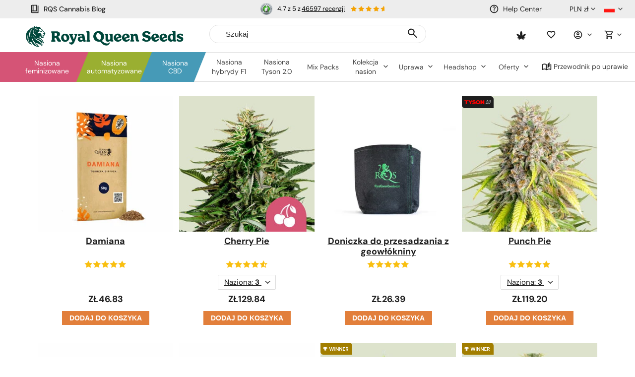

--- FILE ---
content_type: text/html; charset=utf-8
request_url: https://www.royalqueenseeds.pl/unikalna-oferta
body_size: 42640
content:
<!DOCTYPE html PUBLIC "-//W3C//DTD XHTML 1.1//EN" "http://www.w3.org/TR/xhtml11/DTD/xhtml11.dtd">
<html xmlns="http://www.w3.org/1999/xhtml" xml:lang="pl" lang="pl">
<head>
	<title>Unique Deal - Royal Queen Seeds</title>

	<meta property="og:site_name" content="Royal Queen Seeds" />
			<meta property="og:title" content="Unique Deal - Royal Queen Seeds"/>
							<meta property="og:description" content=""/>
				<meta property="og:type" content="website" />

	<meta property="og:image" content="https://www.royalqueenseeds.pl/img/og_logo.png">	<meta http-equiv="Content-Type" content="application/xhtml+xml; charset=utf-8" />
	<meta name="robots" content="noindex,follow" />
	<meta content="width=device-width, initial-scale=1.0, maximum-scale=1.0, minimum-scale=1.0, user-scalable=no" name="viewport" />

	
	
	<link rel="icon" type="image/vnd.microsoft.icon" href="https://www.royalqueenseeds.pl/img/favicon.ico?1659094880" />
	<link rel="shortcut icon" type="image/x-icon" href="https://www.royalqueenseeds.pl/img/favicon.ico?1659094880" />
	<link rel="apple-touch-icon" sizes="57x57" href="https://www.royalqueenseeds.pl/img/57x57.png">
	<link rel="apple-touch-icon" sizes="60x60" href="https://www.royalqueenseeds.pl/img/60x60.png">
	<link rel="apple-touch-icon" sizes="72x72" href="https://www.royalqueenseeds.pl/img/72x72.png">
	<link rel="apple-touch-icon" sizes="76x76" href="https://www.royalqueenseeds.pl/img/76x76.png">
	<link rel="apple-touch-icon" sizes="114x114" href="https://www.royalqueenseeds.pl/img/114x114.png">
	<link rel="apple-touch-icon" sizes="120x120" href="https://www.royalqueenseeds.pl/img/120x120.png">
	<link rel="apple-touch-icon" sizes="144x144" href="https://www.royalqueenseeds.pl/img/144x144.png">
	<link rel="apple-touch-icon" sizes="152x152" href="https://www.royalqueenseeds.pl/img/152x152.png">
	<link rel="apple-touch-icon" sizes="180x180" href="https://www.royalqueenseeds.pl/img/180x180.png">
	<link rel="icon" type="image/png" sizes="32x32" href="https://www.royalqueenseeds.pl/img/32x32.png">
	<link rel="icon" type="image/png" sizes="16x16" href="https://www.royalqueenseeds.pl/img/16x16.png">

	<link media="all" type="text/css" href="/themes/royalqueenseeds/dist/styles/webvitals.css?_=1fd0f4d813cbdea51b7e3a9341b748cb" rel="stylesheet"/></link>
            			<link href="/themes/royalqueenseeds/dist/styles/cms.css?_=1fd0f4d813cbdea51b7e3a9341b748cb" rel="stylesheet" type="text/css" media="all" />
        			<link href="/themes/royalqueenseeds/dist/styles/webvitals_non_main.css?_=1fd0f4d813cbdea51b7e3a9341b748cb" rel="stylesheet" type="text/css" media="all" />
            	<script type="4ab6446e6ce8972ca65574a2-text/javascript">
		var baseDir = 'https://www.royalqueenseeds.pl/';
		var static_token = 'b853a305f8637ab436132b7b93738915';
		var token = '78883a43f5df44991467ba9371971d5d';
		var priceDisplayPrecision = 2;
		var priceDisplayMethod = 0;
		var roundMode = 2;
		var captcha_loaded = false;
		var id_language = 10;
		var detachedRecommended = [];
		var slidersCollection = [];
	</script>
	<script type="4ab6446e6ce8972ca65574a2-text/javascript">(function(w,d,u){w.readyQ=[];w.bindReadyQ=[];function p(x,y){if(x=="ready"){w.bindReadyQ.push(y);}else{w.readyQ.push(x);}};var a={ready:p,bind:p};w.$=w.jQuery=function(f){if(f===d||f===u){return a}else{p(f)}}})(window,document)</script>
						<meta content="https://www.royalqueenseeds.pl/unikalna-oferta" property="og:url" />
							<link rel="alternate" hreflang="en" href="https://www.royalqueenseeds.com/unique-deal" />
					<link rel="alternate" hreflang="x-default" href="https://www.royalqueenseeds.com/unique-deal" />
					<link rel="alternate" hreflang="en-US" href="https://www.royalqueenseeds.com/us/unique-deal" />
					<link rel="alternate" hreflang="en-GB" href="https://www.royalqueenseeds.com/uk/unique-deal" />
					<link rel="alternate" hreflang="fr-FR" href="https://www.royalqueenseeds.fr/offre-unique" />
					<link rel="alternate" hreflang="es-ES" href="https://www.royalqueenseeds.es/oferta-unica" />
					<link rel="alternate" hreflang="de-DE" href="https://www.royalqueenseeds.de/einzigartiges-angebot" />
					<link rel="alternate" hreflang="it-IT" href="https://www.royalqueenseeds.it/offerta-unica" />
					<link rel="alternate" hreflang="nl-NL" href="https://www.royalqueenseeds.nl/unieke-deal" />
					<link rel="alternate" hreflang="nl-BE" href="https://www.royalqueenseeds.be/unique-deal" />
					<link rel="alternate" hreflang="ca" href="https://www.royalqueenseeds.cat/unique-deal" />
					<link rel="alternate" hreflang="cs-CZ" href="https://www.royalqueenseeds.cz/unikatni-deal" />
					<link rel="alternate" hreflang="pl-PL" href="https://www.royalqueenseeds.pl/unikalna-oferta" />
					<link rel="alternate" hreflang="pt-PT" href="https://www.royalqueenseeds.pt/oferta-unica" />
					<link rel="alternate" hreflang="fi-FI" href="https://www.royalqueenseeds.fi/uniikki-diili" />
					<link rel="alternate" hreflang="hu-HU" href="https://www.royalqueenseeds.hu/egyedi-ajanlat" />
					<link rel="alternate" hreflang="el-GR" href="https://www.royalqueenseeds.gr/unique-deal" />
					<link rel="alternate" hreflang="ro-RO" href="https://www.royalqueenseeds.ro/oferta-unica" />
					<link rel="alternate" hreflang="da-DK" href="https://www.royalqueenseeds.dk/unik-deal" />
					<link rel="alternate" hreflang="sv-SE" href="https://www.royalqueenseeds.se/unikt-erbjudande" />
			 
		
<script type="4ab6446e6ce8972ca65574a2-text/javascript">
	var analyticsCookieEnabled = 1;
	var preferencesCookieEnabled = 0;

	window.dataLayer = window.dataLayer || [];

	
	// next code is used only in ENHANCED COMMERCE
				window.dataLayer.push({
				'cookieAnalyticalAccepted': 'true',
				'cookiePreferenceAccepted': 'false'
			});

		
		
			var impressionsListing = [];

			document.addEventListener("DOMContentLoaded", function() {
				pushImpressions(impressionsListing);
				document.addEventListener('afterAddToWishlist', function (e) {
					var parsedGAData = JSON.parse(e.detail.gaData);
					window.dataLayer.push({ ecommerce: null });
					window.dataLayer.push({
						'event': 'add_to_wishlist',
						'ecommerce': {
							'currency': 'PLN',
							'value': parsedGAData.price,
							'items': [
								parsedGAData
							]
						}
					});
				})
			});
		

		
		
		
		
			function pushImpressions(impressionsArray)
			{
				if (impressionsArray.length > 0) {
					var ga4Impressions = impressionsArray.slice();
					//GA4
					var pGA4 = [];
					for (var i = 0; i < ga4Impressions.length; i++) {
						pGA4.push({
							item_id: ga4Impressions[i].id,
							item_name: ga4Impressions[i].name,
							item_category: ga4Impressions[i].category,
							item_brand: ga4Impressions[i].brand,
							item_list_name: ga4Impressions[i].list,
							item_variant: ga4Impressions[i].variant,
							index: ga4Impressions[i].position-1
						});
					}
					window.dataLayer.push({ 'ecommerce': null });
					window.dataLayer.push({
						'event': 'view_item_list',
						'ecommerce': {
							'items': pGA4
						}
					});
				}
			}

			function googleAnalyticsClick(id, name, variant, list_action, category, brand, position) {
				//GA4
				let pGA4 = [];
				pGA4.push({
					item_id: id,
					item_name: name,
					item_category: category,
					item_brand: brand,
					item_list_name: list_action,
					item_variant: variant,
					index: position-1
				});
				window.dataLayer.push({ 'ecommerce': null });
				window.dataLayer.push({
					'event': 'select_item',
					'ecommerce': {
						'items': pGA4
					}
				});
			}

			function googleAnalyticsAddRemoveAction(type, callerElement, qty, remove, id, id_attribute, name, price, category, brand, variant, addedFromProductPage) {

				if(type === 'variables') { // use passed

					if (category === null) {
						category = $(callerElement).data('ga-list');
					}

					//GA4
					var ga4cartEvent = 'add_to_cart';
					if (remove === true) {
						ga4cartEvent = 'remove_from_cart';
					}
					window.dataLayer.push({ ecommerce: null });
					window.dataLayer.push({
						'event': ga4cartEvent,
						'ecommerce': {
							'currency': 'PLN',
							'value': price*qty,
							'items': [
								{
									item_id: id,
									item_name: name,
									item_category: category,
									item_variant: variant,
									item_brand: brand,
									price: price,
									quantity: qty
								}
							]
						}
					});
				}else if(type === 'bundle') {

					//GA4
					var ga4cartEvent = 'add_to_cart';
					if (remove === true) {
						ga4cartEvent = 'remove_from_cart';
					}
					window.dataLayer.push({ ecommerce: null });
					window.dataLayer.push({
						'event': ga4cartEvent,
						'ecommerce': {
							'currency': 'PLN',
							'value': price,
							'items': [
								{
									item_id: id,
									item_name: name,
									price: price,
									quantity: 1
								}
							]
						}
					});
				}
				else if(type === 'ajax') { // obtain data by ajax call

					$.ajax({
						type: 'POST',
						url: baseDir + 'modules/ganalytics/ajax.php',
						async: true,
						cache: false,
						dataType: "json",
						data: 'id_product=' + id +'&id_product_attribute=' + id_attribute,
						success: function (jsonData) {
							//GA4
							var ga4cartEvent = 'add_to_cart';
							if (remove === true) {
								ga4cartEvent = 'remove_from_cart';
							}
							window.dataLayer.push({ ecommerce: null });
							window.dataLayer.push({
								'event': ga4cartEvent,
								'ecommerce': {
									'currency': jsonData.currency,
									'value': jsonData.price*qty,
									'items': [
										{
											item_id: id,
											item_name: jsonData.productGANamings.name,
											item_category: jsonData.productGANamings.category,
											item_variant: jsonData.productGANamings.attribute,
											item_brand: jsonData.productGANamings.brand,
											price: jsonData.price,
											quantity: qty
										}
									]
								}
							});
						}
					});

				}
			}

			function googleAnalyticsStepSend(step, option = false, products = false, ga4 = false) {
				//GA4
				if (ga4 && option) {
									}

			}
		

	
</script><!-- Twitter tags -->
<meta name="twitter:card" content="summary_large_image">
<meta name="twitter:site" content="@royalqueenseeds">
<meta name="twitter:title" content="Unique Deal">
<meta name="twitter:description" content=""><!-- /Twitter tags --><!-- START OF DOOFINDER SCRIPT -->
  <script type="4ab6446e6ce8972ca65574a2-text/javascript">
    var dfLayerOptions = {
      installationId: "b90e745a-4464-407c-bd6e-9c0ad019f2a0",
      zone: "eu1",
      currency: "PLN",
    };
    (function (l, a, y, e, r, s) {
      r = l.createElement(a); r.onload = e; r.async = 1; r.src = y;
      s = l.getElementsByTagName(a)[0]; s.parentNode.insertBefore(r, s);
    })(document, 'script', 'https://cdn.doofinder.com/livelayer/1/js/loader.min.js', function () {
      doofinderLoader.load(dfLayerOptions);
    });

    document.addEventListener('doofinder.cart.add', function(event) {

      const checkIfCartItemHasVariation = (cartObject) => {
        return (cartObject.item_id === cartObject.grouping_id) ? false : true;
      }

      /**
      * Returns only ID from string
      */
      const sanitizeVariationID = (variationID) => {
        return variationID.replace(/\D/g, "")
      }

      doofinderManageCart({
        cartURL          : "",  //required for prestashop 1.7, in previous versions it will be empty.
        cartToken        : "b853a305f8637ab436132b7b93738915",
        productID        : checkIfCartItemHasVariation(event.detail) ? event.detail.grouping_id : event.detail.item_id,
        customizationID  : checkIfCartItemHasVariation(event.detail) ? sanitizeVariationID(event.detail.item_id) : 0,   // If there are no combinations, the value will be 0
        cuantity         : event.detail.amount,
      });
    });
  </script>
<!-- END OF DOOFINDER SCRIPT -->

	<!-- Start VWO Async SmartCode -->
	<link rel="preconnect" href="https://dev.visualwebsiteoptimizer.com" />
	<script type='text/javascript' data-cfasync="false" id='vwoCode'>
		window._vwo_code || (function() {
			var account_id=1013506,
				version=2.1,
				settings_tolerance=2000,
				hide_element='body',
				hide_element_style = 'opacity:0 !important;filter:alpha(opacity=0) !important;background:none !important;transition:none !important;',
				/* DO NOT EDIT BELOW THIS LINE */
				f=false,w=window,d=document,v=d.querySelector('#vwoCode'),cK='_vwo_'+account_id+'_settings',cc={};try{var c=JSON.parse(localStorage.getItem('_vwo_'+account_id+'_config'));cc=c&&typeof c==='object'?c:{}}catch(e){}var stT=cc.stT==='session'?w.sessionStorage:w.localStorage;code={nonce:v&&v.nonce,use_existing_jquery:function(){return typeof use_existing_jquery!=='undefined'?use_existing_jquery:undefined},library_tolerance:function(){return typeof library_tolerance!=='undefined'?library_tolerance:undefined},settings_tolerance:function(){return cc.sT||settings_tolerance},hide_element_style:function(){return'{'+(cc.hES||hide_element_style)+'}'},hide_element:function(){if(performance.getEntriesByName('first-contentful-paint')[0]){return''}return typeof cc.hE==='string'?cc.hE:hide_element},getVersion:function(){return version},finish:function(e){if(!f){f=true;var t=d.getElementById('_vis_opt_path_hides');if(t)t.parentNode.removeChild(t);if(e)(new Image).src='https://dev.visualwebsiteoptimizer.com/ee.gif?a='+account_id+e}},finished:function(){return f},addScript:function(e){var t=d.createElement('script');t.type='text/javascript';if(e.src){t.src=e.src}else{t.text=e.text}v&&t.setAttribute('nonce',v.nonce);d.getElementsByTagName('head')[0].appendChild(t)},load:function(e,t){var n=this.getSettings(),i=d.createElement('script'),r=this;t=t||{};if(n){i.textContent=n;d.getElementsByTagName('head')[0].appendChild(i);if(!w.VWO||VWO.caE){stT.removeItem(cK);r.load(e)}}else{var o=new XMLHttpRequest;o.open('GET',e,true);o.withCredentials=!t.dSC;o.responseType=t.responseType||'text';o.onload=function(){if(t.onloadCb){return t.onloadCb(o,e)}if(o.status===200||o.status===304){_vwo_code.addScript({text:o.responseText})}else{_vwo_code.finish('&e=loading_failure:'+e)}};o.onerror=function(){if(t.onerrorCb){return t.onerrorCb(e)}_vwo_code.finish('&e=loading_failure:'+e)};o.send()}},getSettings:function(){try{var e=stT.getItem(cK);if(!e){return}e=JSON.parse(e);if(Date.now()>e.e){stT.removeItem(cK);return}return e.s}catch(e){return}},init:function(){if(d.URL.indexOf('__vwo_disable__')>-1)return;var e=this.settings_tolerance();w._vwo_settings_timer=setTimeout(function(){_vwo_code.finish();stT.removeItem(cK)},e);var t;if(this.hide_element()!=='body'){t=d.createElement('style');var n=this.hide_element(),i=n?n+this.hide_element_style():'',r=d.getElementsByTagName('head')[0];t.setAttribute('id','_vis_opt_path_hides');v&&t.setAttribute('nonce',v.nonce);t.setAttribute('type','text/css');if(t.styleSheet)t.styleSheet.cssText=i;else t.appendChild(d.createTextNode(i));r.appendChild(t)}else{t=d.getElementsByTagName('head')[0];var i=d.createElement('div');i.style.cssText='z-index: 2147483647 !important;position: fixed !important;left: 0 !important;top: 0 !important;width: 100% !important;height: 100% !important;background: white !important;display: block !important;';i.setAttribute('id','_vis_opt_path_hides');i.classList.add('_vis_hide_layer');t.parentNode.insertBefore(i,t.nextSibling)}var o=window._vis_opt_url||d.URL,s='https://dev.visualwebsiteoptimizer.com/j.php?a='+account_id+'&u='+encodeURIComponent(o)+'&vn='+version;if(w.location.search.indexOf('_vwo_xhr')!==-1){this.addScript({src:s})}else{this.load(s+'&x=true')}}};w._vwo_code=code;code.init();})();
	</script>
	<!-- End VWO Async SmartCode -->
<!-- Criteo Tag -->
<script type="4ab6446e6ce8972ca65574a2-text/javascript">
	window.dataLayer = window.dataLayer || [];
	
	
		
	
		
</script>
<!-- End Criteo Tag -->

	<!-- Google Tag Manager -->
		
		<script type="4ab6446e6ce8972ca65574a2-text/javascript">(function(w,d,s,l,i){w[l]=w[l]||[];w[l].push({'gtm.start':
					new Date().getTime(),event:'gtm.js'});var f=d.getElementsByTagName(s)[0],
				j=d.createElement(s),dl=l!='dataLayer'?'&l='+l:'';j.async=true;j.src=
				'https://www.googletagmanager.com/gtm.js?id='+i+dl;f.parentNode.insertBefore(j,f);
			})(window,document,'script','dataLayer','GTM-WM57SWF');</script>
	
		<!-- End Google Tag Manager -->
		<script async src="//royalqueenseedssp.api.useinsider.com/ins.js?id=10003050" integrity="" type="4ab6446e6ce8972ca65574a2-text/javascript"></script>
	
			
	</head>
<body id="cms" class=" lang-pl cms_page cmsproducts_list_page    hubspot_enabled " data-lang-iso="pl">

<!-- Google Tag Manager (noscript) -->
<noscript><iframe src="https://www.googletagmanager.com/ns.html?id=GTM-WM57SWF"
				  height="0" width="0" style="display:none;visibility:hidden"></iframe></noscript>

<div id="wrap">
	<div id="header" class="header ">
					<script type="4ab6446e6ce8972ca65574a2-text/javascript">
	var barSlideDisplayTime = 4;
	var barTickerTape = 0;
</script>


	<div id="topinfobar_container_mobile" class="topinfobar_container bar-carousel swiper">
					<button class="prev"><img src="/modules/topinfobar/icons/arrow.svg" alt="Arrow"></button>
				<ul class="swiper-wrapper">
								<script type="4ab6446e6ce8972ca65574a2-text/javascript">
	window['stopShowingCondition_mobile_1'] = '';
	window['seen_x_times_mobile_1'] = 0;
	window['seenCurrent_mobile_1'] = 0;
	window['frequencyValue_mobile_1'] = '';
	window['frequency_number_mobile_1'] = 0;
	window['timerBarEvent_mobile_1'] = 'landing';
	window['timerBarEventTiming_mobile_1'] = 0;
	window['timerBarTriggerElement_mobile_1'] = '';
</script>
<style>
		#topinfobar_mobile_1 {
				padding: 15px 0;
			}
</style>

<li id="topinfobar_mobile_1" class="topinfobar topinfobar_mobile" data-bar_id="1">
				<div class="ekomi_widget ">
	<div id="widget-container-top" class="ekomi-widget-container">
		<div class="reviews-containter" onclick="if (!window.__cfRLUnblockHandlers) return false; window.open('https://www.ekomi.co.uk/review-RoyalQueenSeeds.html','_blank')" data-cf-modified-4ab6446e6ce8972ca65574a2-="">
			<div class="seal-area pull-left">
				<img src="https://sw-assets.ekomiapps.de/resources/pl_seal_silver-56.png" width="24" height="24" title="eKomi silver seal Award" alt="eKomi silver seal">
			</div>
			<p class="reviews-detail pull-left">
									4.7 z 5 z <span class="total-reviews">46597 recenzji</span>
							</p>
			<div class="stars-white pull-left">
				<div class="stars-yellow" style="width:67.68px"></div>
			</div>
		</div>
	</div>
</div>
	</li>
								<script type="4ab6446e6ce8972ca65574a2-text/javascript">
	window['stopShowingCondition_mobile_2'] = '';
	window['seen_x_times_mobile_2'] = 0;
	window['seenCurrent_mobile_2'] = 0;
	window['frequencyValue_mobile_2'] = '';
	window['frequency_number_mobile_2'] = 0;
	window['timerBarEvent_mobile_2'] = 'landing';
	window['timerBarEventTiming_mobile_2'] = 0;
	window['timerBarTriggerElement_mobile_2'] = '';
</script>
<style>
		#topinfobar_mobile_2 {
				padding: 15px 0;
			}
</style>

<li id="topinfobar_mobile_2" class="topinfobar topinfobar_mobile" data-bar_id="2">
				<div class="bar-container">
			
		</div>
	</li>
					</ul>
					<button class="next"><img src="/modules/topinfobar/icons/arrow.svg" alt="Arrow"></button>
			</div>

						<div class=" fixed-header ">
						<div class="visible-lg visible-md fixed-header-index-wrapper"></div>
						<div class="header-container">
                				<div class="row">
																		<a class="header-logo hidden-mobile" href="https://www.royalqueenseeds.pl/" title="Royal Queen Seeds"><img src="/themes/royalqueenseeds/dist/images/rqs_rebranding_logo_header.svg"  /></a>
							<!-- Header links desktop -->
<div id="header_links" class="header-links header-block">
    		<a href="https://www.royalqueenseeds.pl/Cannabis-Blog">
			<span class="rqs-icon icon-book"></span>
			RQS Cannabis Blog
		</a>
    	</div>
<!-- /Header links desktop -->
<!-- Languages block desktop -->
<div id="languages-block" class="text-right languages-block header-block">
	<div class="header-dropdown-wrapper">
		<a class="header-dropdown-menu-link">
							<img class="lang-icon" src="/themes/royalqueenseeds/dist/images/lang/pl.png" alt="pl" />
										<i class="fa fa-angle-down"></i>
					</a>

        		<ul id="first-languages" class="languages-list header-dropdown">
																						<li class="item ">
																																											<a href="https://www.royalqueenseeds.com/unique-deal" title="English" >
															
																			<img class="lang-icon" src="/themes/royalqueenseeds/dist/images/lang/en.png" alt="en" width="16" height="11" />
																			</a>
											</li>
																															<li class="item ">
																																											<a href="https://www.royalqueenseeds.com/uk/unique-deal" title="English" >
															
																			<img class="lang-icon" src="/themes/royalqueenseeds/dist/images/lang/uk.png" alt="uk" width="16" height="11" />
																			</a>
											</li>
																															<li class="item ">
																																											<a href="https://www.royalqueenseeds.es/oferta-unica" title="Español" >
															
																			<img class="lang-icon" src="/themes/royalqueenseeds/dist/images/lang/es.png" alt="es" width="16" height="11" />
																			</a>
											</li>
																															<li class="item ">
																																											<a href="https://www.royalqueenseeds.it/offerta-unica" title="Italiano" >
															
																			<img class="lang-icon" src="/themes/royalqueenseeds/dist/images/lang/it.png" alt="it" width="16" height="11" />
																			</a>
											</li>
																															<li class="item ">
																																											<a href="https://www.royalqueenseeds.be/unique-deal" title="Belgian" >
															
																			<img class="lang-icon" src="/themes/royalqueenseeds/dist/images/lang/bl.png" alt="be" />
																			</a>
											</li>
																															<li class="item ">
																																											<a href="https://www.royalqueenseeds.cz/unikatni-deal" title="Czech" >
															
																			<img class="lang-icon" src="/themes/royalqueenseeds/dist/images/lang/cs.png" alt="cs" width="16" height="11" />
																			</a>
											</li>
																															<li class="item ">
																																											<a href="https://www.royalqueenseeds.pt/oferta-unica" title="Português" >
															
																			<img class="lang-icon" src="/themes/royalqueenseeds/dist/images/lang/pt.png" alt="pt" width="16" height="11" />
																			</a>
											</li>
																															<li class="item ">
																																											<a href="https://www.royalqueenseeds.hu/egyedi-ajanlat" title="Hungarian" >
															
																			<img class="lang-icon" src="/themes/royalqueenseeds/dist/images/lang/hu.png" alt="hu" width="16" height="11" />
																			</a>
											</li>
																															<li class="item ">
																																											<a href="https://www.royalqueenseeds.gr/unique-deal" title="Greek" >
															
																			<img class="lang-icon" src="/themes/royalqueenseeds/dist/images/lang/el.png" alt="el" width="16" height="11" />
																			</a>
											</li>
																															<li class="item ">
																																											<a href="https://www.royalqueenseeds.dk/unik-deal" title="Danish" >
															
																			<img class="lang-icon" src="/themes/royalqueenseeds/dist/images/lang/da.png" alt="da" width="16" height="11" />
																			</a>
											</li>
																																		<li class="item ">
																																											<a href="https://www.royalqueenseeds.com/us/unique-deal" title="English" class="us-com-link">
															
																			<img class="lang-icon" src="/themes/royalqueenseeds/dist/images/lang/us.png" alt="us" width="16" height="11" />
																			</a>
											</li>
																															<li class="item ">
																																											<a href="https://www.royalqueenseeds.fr/offre-unique" title="Français" >
															
																			<img class="lang-icon" src="/themes/royalqueenseeds/dist/images/lang/fr.png" alt="fr" width="16" height="11" />
																			</a>
											</li>
																															<li class="item ">
																																											<a href="https://www.royalqueenseeds.de/einzigartiges-angebot" title="Deutsch" >
															
																			<img class="lang-icon" src="/themes/royalqueenseeds/dist/images/lang/de.png" alt="de" width="16" height="11" />
																			</a>
											</li>
																															<li class="item ">
																																											<a href="https://www.royalqueenseeds.nl/unieke-deal" title="Dutch" >
															
																			<img class="lang-icon" src="/themes/royalqueenseeds/dist/images/lang/nl.png" alt="nl" width="16" height="11" />
																			</a>
											</li>
																															<li class="item ">
																																											<a href="https://www.royalqueenseeds.cat/unique-deal" title="Catalan" >
															
																			<img class="lang-icon" src="/themes/royalqueenseeds/dist/images/lang/ca.png" alt="ca" width="16" height="11" />
																			</a>
											</li>
																															<li class="item  selected">
																									<img class="lang-icon" src="/themes/royalqueenseeds/dist/images/lang/pl.png" alt="pl" width="16" height="11" />
																	</li>
																															<li class="item ">
																																											<a href="https://www.royalqueenseeds.fi/uniikki-diili" title="Finnish" >
															
																			<img class="lang-icon" src="/themes/royalqueenseeds/dist/images/lang/fi.png" alt="fi" width="16" height="11" />
																			</a>
											</li>
																															<li class="item ">
																																											<a href="https://www.royalqueenseeds.se/unikt-erbjudande" title="Swedish" >
															
																			<img class="lang-icon" src="/themes/royalqueenseeds/dist/images/lang/se.png" alt="se" width="16" height="11" />
																			</a>
											</li>
																															<li class="item ">
																																											<a href="https://www.royalqueenseeds.ro/oferta-unica" title="Romanian" >
															
																			<img class="lang-icon" src="/themes/royalqueenseeds/dist/images/lang/ro.png" alt="ro" width="16" height="11" />
																			</a>
											</li>
																										<li class="item"> &nbsp; </li>
					</ul>
        	</div>
</div>
<!-- /Languages block desktop -->

<!-- Block currencies desktop -->
<div class="currencies-block-top header-block">
	<div class="header-dropdown-wrapper">
		<a class="header-dropdown-menu-link" id="current-currency" href="javascript:void(0)">
			<i class="fa fa-university"></i>
			<span>PLN zł</span>
            <i class="fa fa-angle-down"></i>		</a>

				<ul class="currencies header-dropdown">
							<li class="item ">
					<form action="https://www.royalqueenseeds.pl/changecurrency.php" method="POST">
						<input type="hidden" name="id_currency" value="2" />
						<input type="submit" class="currency currency-change-submit" onclick="if (!window.__cfRLUnblockHandlers) return false; setCurrency(2);return false;" value="USD $" data-cf-modified-4ab6446e6ce8972ca65574a2-="" />
					</form>
				</li>
							<li class="item ">
					<form action="https://www.royalqueenseeds.pl/changecurrency.php" method="POST">
						<input type="hidden" name="id_currency" value="1" />
						<input type="submit" class="currency currency-change-submit" onclick="if (!window.__cfRLUnblockHandlers) return false; setCurrency(1);return false;" value="EUR €" data-cf-modified-4ab6446e6ce8972ca65574a2-="" />
					</form>
				</li>
							<li class="item ">
					<form action="https://www.royalqueenseeds.pl/changecurrency.php" method="POST">
						<input type="hidden" name="id_currency" value="3" />
						<input type="submit" class="currency currency-change-submit" onclick="if (!window.__cfRLUnblockHandlers) return false; setCurrency(3);return false;" value="GBP £" data-cf-modified-4ab6446e6ce8972ca65574a2-="" />
					</form>
				</li>
							<li class="item selected">
					<form action="https://www.royalqueenseeds.pl/changecurrency.php" method="POST">
						<input type="hidden" name="id_currency" value="6" />
						<input type="submit" class="currency currency-change-submit" onclick="if (!window.__cfRLUnblockHandlers) return false; setCurrency(6);return false;" value="PLN zł" data-cf-modified-4ab6446e6ce8972ca65574a2-="" />
					</form>
				</li>
					</ul>
        	</div>
</div>
<!-- /Block currencies desktop -->
<!-- Customer support block -->
<div class="hidden-sm hidden-xs header-block support-wrapper hidden-mobile">
	<a href="https://www.royalqueenseeds.pl/obsluga-klienta" title="Help Center">
		<span class="rqs-icon icon-help"></span><span class="header_contact">Help Center</span>
	</a>
</div>
<!-- /Customer support block --><!-- /Block user information module mobile -->
<!-- Ajax cart mobile -->
<div class="col-xs-2 text-right cart-mobile-wrapper mobile-menu-item ">
	<a href="https://www.royalqueenseeds.pl/order" title="Koszyk">
		<span class="rqs-icon icon-shopping-cart"></span>
		<span id="nb-products-mobile-wrap" class="nb-products-mobile-wrap cart-products-nb-wrap" style="display: none;">
			<span id="nb-products-mobile" class="nb-products-mobile cart-products-nb">0</span>
		</span>
	</a>
</div>
<!-- /Ajax cart mobile -->

<div class="col-xs-2 text-right my-account-mobile-wrapper mobile-menu-item ">
	<a href="https://www.royalqueenseeds.pl/my-account" title="My account">
		<span class="rqs-icon icon-account"></span>
        	</a>
</div>

<!-- Block search module desktop -->
<div id="search-block-top" class="mobile-menu-item col-md-12 col-md-offset-0 col-md-pull-0 col-xs-2 search-block-top ">
	<a id="search-icon" class="doofinder-trigger" href="javascript:void(0)"><span class="rqs-icon icon-search"></span></a>
	<form method="get" action="https://www.royalqueenseeds.pl/search" id="searchbox" class="searchbox-top">
		<div class="search-input">
			<button class="search_button doofinder-trigger"><span class="rqs-icon icon-search search-input-icon"></span></button>
			<input placeholder="Szukaj" class="search_query" type="text" id="search_query_top" name="search_query" value="" />
			<div id="search_query_clear" class="hidden"><span class="cross"></span></div>
		</div>
		<input type="hidden" name="orderby" value="position" />
		<input type="hidden" name="orderway" value="desc" />
	</form>
</div>
<!-- /Block search module desktop -->
	<script type="4ab6446e6ce8972ca65574a2-text/javascript">
	// <![CDATA[
	
		$(document).ready( function() {
			$("#search_query_top")
				.autocomplete(
					'https://www.royalqueenseeds.pl/search', {
						minChars: 3,
						max: 10,
						width: 185,
						selectFirst: false,
						scroll: false,
						dataType: "json",
						resultsClass: 'main-ac-results',
						formatItem: function(data, i, max, value, term) {
							return value;
						},
						parse: function(data) {
							var mytab = new Array();
							for (var i = 0; i < data.length; i++)
								mytab[mytab.length] = { data: data[i], value: data[i].pname };
							return mytab;
						},
						extraParams: {
							ajaxSearch: 1,
							id_lang: 10
						}
					}
				)
				.result(function(event, data, formatted) {
					$('#search_query_top').val(data.pname);
					document.location.href = data.product_link;
				})

			$("#search_query_top").keyup(function() {
				if($(this).val().length > 0) {
					$('#search_query_clear').removeClass('hidden');
				}
				else {
					$('#search_query_clear').addClass('hidden');
				}
			});
		});
	
	// ]]>
	</script>
<!-- /Block search module TOP --><div class="block-user-top hidden-mobile">
	<div id="header-user" class="header-user header-block">
		<!-- Block user information desktop -->
		<div class=" header-dropdown-wrapper account-wrapper">
			<a href="javascript:void(0)" title="Moje konto" class="header-dropdown-menu-link" id="toggle_userinfo">
				<div class="icon-wrap">
					<span class="rqs-icon icon-account"></span>
                    				</div>
				<i class="fa fa-angle-down"></i>
			</a>
            				<div id="userinfo_dropdown" class="header-dropdown-menu">
					<ul>
						<li class="item">
							<a class="button" href="https://www.royalqueenseeds.pl/my-account" title="Zaloguj Się">Zaloguj Się</a>
						</li>
						<li class="item">
							<a class="text-underline" href="https://www.royalqueenseeds.pl/authentication?create_account=1" title="Rejestracja">or Register</a>
						</li>
					</ul>
					<div class="dropdown-notice">
												<span>And enjoy exclusive <span class="bold">rewards and benefits</span> for being a member</span>
					</div>
				</div>
            		</div>
		<!-- /Block user information module desktop -->
		<!-- Ajax cart desktop -->
		<div class="hidden-sm hidden-xs header-block ajax-cart-top">
			<div class="header-dropdown-wrapper basket-wrapper ">
				<a id="toogle-top-cart" href="https://www.royalqueenseeds.pl/order" title="Koszyk" class="basket">
					<span class="rqs-icon icon-shopping-cart cart-icon cart-icon-empty t"></span>
					<span class="cart-products-nb-wrap " style="display: none;">
						<span class="cart-products-nb">0</span>
					</span>
					<i class="fa fa-angle-down"></i>
				</a>
				<script type="4ab6446e6ce8972ca65574a2-text/javascript">
var CUSTOMIZE_TEXTFIELD = 1;
var customizationIdMessage = 'Customization #';
var removingLinkText = 'remove this product from my cart';
var freeText = 'DARMOWE';
var bogoLabel = '1+1';
</script>
<!-- MODULE Block cart -->
<div class="cart_block_top hidden-sm hidden-xs">
	<div class="block_content">
		<div class="top_ajax_cart">
			<div class="title">PODSUMOWANIE KOSZYKA</div>

			<div class="cart-content">
												<p class="gifts-title hidden-shallow">Zawiera GRATISOWE przedmioty</p>
				<table class="gifts product-items hidden-shallow">
									</table>
			</div>

			<div class=" cart_block_no_products" id="top_cart_block_no_products">
				W Twoim koszyku nie ma żadnych produkt&oacute;w.
				<a id="cart-continue-shopping" href="#">Kontynuuj zakupy.</a>
			</div>

			<div class="purchase-limit-error-uk" style="display: none;">
				<div class="content">
					<div class="info-icon">
						<img src="/themes/royalqueenseeds/dist/images/info.svg" alt="info icon">
					</div>
					<div class="text">
						<div class="title-error">Amount exceeded</div>
						<div class="text-error"></div>
					</div>
				</div>
			</div>

			<div class="cart-prices-block total hidden-shallow">
                					<span>Suma:</span>
                				<span id="cart_block_total" class="price ajax_block_cart_total">zł0.00</span>
			</div>
			<div class="checkout-button hidden-shallow">
								<a href="#" class="button top-cart-close-btn" title="Kontynuuj zakupy">Kontynuuj zakupy</a>
				<a href="https://www.royalqueenseeds.pl/order" class="button top-cart-checkout-btn disabled" title="Przejdź do kasy">Przejdź do kasy</a>
			</div>
		</div>
	</div>
</div>
<!-- /MODULE Block cart -->			</div>
		</div>

		<!-- /Ajax cart desktop -->
	</div>
<div id="header-wishlist" class="header-block hidden-xs hidden-sm">
	<a href="https://www.royalqueenseeds.pl/saved-items">
		<span class="rqs-icon icon-favorite"></span>
		<span class="sr-only">Saved items</span>
	</a>
</div>
	<div id="splio-header-link" class="header-block hidden-xs hidden-sm">
		<a href="https://www.royalqueenseeds.pl/rqs-growers-program">
			<span class="rqs-icon icon-cannabis"></span>
			<div class="title">
				<span class="rand">Growers</span>
				<span>Club</span>
			</div>
		</a>
	</div>
</div><div class="hidden-sm hidden-xs header-logo-block hidden-mobile  ">
	<div class="green colorize pull-left"></div><div class="white colorize pull-right"></div>
</div>
<!-- Categories block desktop -->
<div class="header-container ">
<div class="hidden-sm hidden-xs header-block second-line hidden-mobile  tmcategories ">
		<ul id="cat" class="hidden-sm hidden-xs list-unstyled list-inline tmcategories-list">
																		<li class="category-item   item-1">
					<a href="https://www.royalqueenseeds.pl/34-nasiona-konopi-automatyzowane-" class="item-link  pl">
									<span class="secondary-name">Nasiona</span>
				<span class="first-line"> automatyzowane</span>
									</a>
</li>
																											<li class="category-item   item-2">
					<a href="https://www.royalqueenseeds.pl/33-nasiona-marihuany-feminizowane" class="item-link  pl">
									<span class="secondary-name">Nasiona</span>
				<span class="first-line"> feminizowane</span>
									</a>
</li>
																											<li class="category-item   item-3">
					<a href="https://www.royalqueenseeds.pl/36-nasiona-cbd" class="item-link  pl">
									<span class="secondary-name">Nasiona</span>
				<span class="first-line"> CBD</span>
									</a>
</li>
																																																																																																																																																																																																																<li class="category-item item-4" >
					<ul class="list-unstyled extra-categories">
																				<li class="category-item ">
																	<a href="https://www.royalqueenseeds.pl/56-nasiona-konopi-hybrydy-f1" class="item-link">										Nasiona hybrydy F1									</a>
																																																</li>
																				<li class="category-item ">
																	<a href="https://www.royalqueenseeds.pl/92-nasiona-marihuany-rqs-tyson" class="item-link">										Nasiona Tyson 2.0									</a>
																																																</li>
																				<li class="category-item ">
																	<a href="https://www.royalqueenseeds.pl/55-zestawy-nasion-konopi" class="item-link">										Mix Packs									</a>
																																																</li>
																				<li class="category-item with-subcat">
																	<a href="https://www.royalqueenseeds.pl/57-kolekcje" class="item-link">										Kolekcja nasion									</a>
																&nbsp;<i class="fa fa-angle-down"></i>																	<div class="subcats-wrapper subcats-with-columns">
                                        <div class="columns">																					<div class="col">
																								<div class="subcat-items">
													<ul class="subcat">
																													<a href="https://www.royalqueenseeds.pl/57-kolekcje" class="see-all">Zobacz wszystko</a>
																																																																																																								<li class="category-item ">
																<a href="https://www.royalqueenseeds.pl/51-usa-premium-seeds" class="item-link pl">
																	USA Premium																</a>
															</li>
																																																																											<li class="category-item ">
																<a href="https://www.royalqueenseeds.pl/54-regular-cannabis-seeds" class="item-link pl">
																	Regularne																</a>
															</li>
																																																																											<li class="category-item ">
																<a href="https://www.royalqueenseeds.pl/content/19-nasi-zwyciescy" class="item-link pl">
																	Zwycięskie																</a>
															</li>
																																																																											<li class="category-item ">
																<a href="https://www.royalqueenseeds.pl/najlepsze-nasiona-konopi" class="item-link pl">
																	Najlepiej sprzedające się nasiona																</a>
															</li>
																																																																											<li class="category-item ">
																<a href="https://www.royalqueenseeds.pl/new-cannabis-seeds" class="item-link pl">
																	Nowe odmiany																</a>
															</li>
																											</ul>
												</div>
											</div>
																					<div class="col">
																																							<span class="item-link subcat-caption">Rodzaje</span>																																					<div class="subcat-items">
													<ul class="subcat">
																																																																																									<li class="category-item ">
																<a href="https://www.royalqueenseeds.pl/60-odmiany-bogate-w-thc" class="item-link pl">
																	Odmiany bogate w THC																</a>
															</li>
																																																																											<li class="category-item ">
																<a href="https://www.royalqueenseeds.pl/58-odmiany-z-niska-zawartoscia-thc" class="item-link pl">
																	Odmiany z niską zawartością THC																</a>
															</li>
																																																																											<li class="category-item ">
																<a href="https://www.royalqueenseeds.pl/63-odmiany-dla-poczatkujacych" class="item-link pl">
																	Początkujących																</a>
															</li>
																																																																											<li class="category-item ">
																<a href="https://www.royalqueenseeds.pl/61-odmiany-sativa" class="item-link pl">
																	Sativa																</a>
															</li>
																																																																											<li class="category-item ">
																<a href="https://www.royalqueenseeds.pl/62-odmiany-indica" class="item-link pl">
																	Indica																</a>
															</li>
																																																																											<li class="category-item ">
																<a href="https://www.royalqueenseeds.pl/59-odmiany-bogate-w-cbd" class="item-link pl">
																	Odmiany bogate w CBD																</a>
															</li>
																																																																											<li class="category-item ">
																<a href="https://www.royalqueenseeds.pl/64-specjalne-kannabinoidy" class="item-link pl">
																	Specjalne kannabinoidy																</a>
															</li>
																											</ul>
												</div>
											</div>
																					<div class="col">
																																							<span class="item-link subcat-caption">Cechy</span>																																					<div class="subcat-items">
													<ul class="subcat">
																																																																																									<li class="category-item ">
																<a href="https://www.royalqueenseeds.pl/71-odmiany-o-wysokich-plonach" class="item-link pl">
																	Odmiany o wysokich plonach																</a>
															</li>
																																																																											<li class="category-item ">
																<a href="https://www.royalqueenseeds.pl/65-szybko-kwitnace-nasiona-konopi" class="item-link pl">
																	Szybko kwitnące																</a>
															</li>
																																																																											<li class="category-item ">
																<a href="https://www.royalqueenseeds.pl/69-odmiany-konopi-do-uprawy-indoor" class="item-link pl">
																	Indoor																</a>
															</li>
																																																																											<li class="category-item ">
																<a href="https://www.royalqueenseeds.pl/70-odmiany-outdoor" class="item-link pl">
																	Outdoor																</a>
															</li>
																																																																											<li class="category-item ">
																<a href="https://www.royalqueenseeds.pl/66-male-odmiany-konopi" class="item-link pl">
																	Małe odmiany konopi																</a>
															</li>
																																																																											<li class="category-item ">
																<a href="https://www.royalqueenseeds.pl/67-najlepsze-odmiany-marihuany-do-uprawy-w-szklarni" class="item-link pl">
																	Odmiany do szklarni																</a>
															</li>
																																																																											<li class="category-item ">
																<a href="https://www.royalqueenseeds.pl/68-odmiany-marihuany-odporne-na-ples" class="item-link pl">
																	Odmiany odporne na pleśń																</a>
															</li>
																											</ul>
												</div>
											</div>
																					<div class="col">
																																							<a href="https://www.royalqueenseeds.pl/72-najpopularniejsze-odmiany" class="item-link subcat-caption">Najpopularniejsze</a>
																																					<div class="subcat-items">
													<ul class="subcat">
																																																																																									<li class="category-item ">
																<a href="https://www.royalqueenseeds.pl/73-odmiany-gelato" class="item-link pl">
																	Gelato																</a>
															</li>
																																																																											<li class="category-item ">
																<a href="https://www.royalqueenseeds.pl/80-odmiany-haze" class="item-link pl">
																	Haze																</a>
															</li>
																																																																											<li class="category-item ">
																<a href="https://www.royalqueenseeds.pl/74-odmiany-cookies" class="item-link pl">
																	Cookies																</a>
															</li>
																																																																											<li class="category-item ">
																<a href="https://www.royalqueenseeds.pl/85-odmiany-white-widow" class="item-link pl">
																	White Widow																</a>
															</li>
																																																																											<li class="category-item ">
																<a href="https://www.royalqueenseeds.pl/75-odmiany-amnesia-haze" class="item-link pl">
																	Amnesia																</a>
															</li>
																																																																											<li class="category-item ">
																<a href="https://www.royalqueenseeds.pl/82-odmiany-kush" class="item-link pl">
																	Kush																</a>
															</li>
																																																																											<li class="category-item ">
																<a href="https://www.royalqueenseeds.pl/76-odmiany-afghani" class="item-link pl">
																	Afghani																</a>
															</li>
																																																																											<li class="category-item ">
																<a href="https://www.royalqueenseeds.pl/83-odmiany-skunk" class="item-link pl">
																	Skunk																</a>
															</li>
																																																														</ul>
																	<ul class="subcat">
																																														<li class="category-item ">
																<a href="https://www.royalqueenseeds.pl/77-odmiany-gorilla" class="item-link pl">
																	Gorilla																</a>
															</li>
																																																																											<li class="category-item ">
																<a href="https://www.royalqueenseeds.pl/86-fioletowym-odmianom" class="item-link pl">
																	Fioletowym Odmianom																</a>
															</li>
																																																																											<li class="category-item ">
																<a href="https://www.royalqueenseeds.pl/81-odmiany-thai" class="item-link pl">
																	Thai																</a>
															</li>
																																																																											<li class="category-item ">
																<a href="https://www.royalqueenseeds.pl/78-odmiany-cheese" class="item-link pl">
																	Cheese																</a>
															</li>
																																																																											<li class="category-item ">
																<a href="https://www.royalqueenseeds.pl/87-klasyczne-odmiany" class="item-link pl">
																	Klasyczne																</a>
															</li>
																																																																											<li class="category-item ">
																<a href="https://www.royalqueenseeds.pl/79-odmiany-blueberry" class="item-link pl">
																	Blueberry																</a>
															</li>
																																																																											<li class="category-item ">
																<a href="https://www.royalqueenseeds.pl/84-odmiany-diesel" class="item-link pl">
																	Diesel																</a>
															</li>
																											</ul>
												</div>
											</div>
										                                           </div>									</div>
															</li>
																				<li class="category-item with-subcat one-column">
																	<span class="item-link">										Uprawa									</span>
																&nbsp;<i class="fa fa-angle-down"></i>																											<div class="subcats-wrapper">
																						
																																							<ul class="subcat">
																											
																											<li class="category-item   item-0">
						<a href="https://www.royalqueenseeds.pl/47-growing" class="item-link  pl">
					Uprawa
			</a>
</li>
													
																							
																									
																											<li class="category-item   item-0">
						<a href="https://www.royalqueenseeds.pl/93-zestawy-do-uprawy-w-namiocie" class="item-link  pl">
					Zestawy do uprawy w namiocie
			</a>
</li>
													
																							
																									
																											<li class="category-item   item-0">
						<a href="https://www.royalqueenseeds.pl/94-lampy-led-do-uprawy" class="item-link  pl">
					Lampy LED do uprawy
			</a>
</li>
													
																							
																									
																											<li class="category-item   item-0">
						<a href="https://www.royalqueenseeds.pl/95-akcesoria-do-namiotow-uprawowych" class="item-link  pl">
					Akcesoria do Namiotu
			</a>
</li>
													
																							
																									
																											<li class="category-item last  item-0">
					<a href="https://www.royalqueenseeds.pl/48-rosliny-towarzyszace" class="item-link  pl">
					Rośliny Towarzyszące
			</a>
</li>
													
																																														</ul>
																					</div>
																								</li>
																				<li class="category-item with-subcat one-column">
																	<span class="item-link">										Headshop									</span>
																&nbsp;<i class="fa fa-angle-down"></i>																											<div class="subcats-wrapper">
																						
																																							<ul class="subcat">
																											
																											<li class="category-item   item-0">
						<a href="https://www.royalqueenseeds.pl/90-sprzet" class="item-link  pl">
					Sprzęt
			</a>
</li>
													
																							
																									
																											<li class="category-item   item-0">
						<a href="https://www.royalqueenseeds.pl/50-vaporyzery" class="item-link  pl">
					Waporyzatory
			</a>
</li>
													
																							
																									
																											<li class="category-item last  item-0">
						<a href="https://www.royalqueenseeds.pl/40-styl-zycia" class="item-link  pl">
					Lifestyle
			</a>
</li>
													
																																														</ul>
																					</div>
																								</li>
																				<li class="category-item with-subcat one-column">
																	<span class="item-link">										Oferty									</span>
																&nbsp;<i class="fa fa-angle-down"></i>																	<div class="subcats-wrapper  few-columns">
                                        																					<div class="col">
																																																																												<div class="subcat-items">
													<ul class="subcat">
																																																																																									<li class="category-item ">
																<a href="https://www.royalqueenseeds.pl/content/58-tanie-nasiona-konopi" class="item-link pl">
																	Niedrogie nasiona																</a>
															</li>
																																																																											<li class="category-item ">
																<a href="https://www.royalqueenseeds.pl/content/54-promocje-i-rabaty" class="item-link pl">
																	Oferuje																</a>
															</li>
																																																																											<li class="category-item ">
																<a href="https://www.royalqueenseeds.pl/bogo" class="item-link pl">
																	Promocja na nasiona marihuany 1+1																</a>
															</li>
																											</ul>
												</div>
											</div>
										                                           									</div>
															</li>
						                        							<li class="category-item">
								<a href="https://www.royalqueenseeds.pl/poradnik-uprawy-konopi" class="item-link grow-guide">
									<span class="rqs-icon icon-stories"></span>
                                    Przewodnik po uprawie
								</a>
							</li>
                        					</ul>
				</li>
				<div class="item-4-separator"></div>
					</ul>
</div>
<!-- /Categories block desktop -->
<!-- Categories block mobile -->
<div class="col-xs-2 text-left tmcategories-mobile-wrapper mobile-menu-item ">
	<a id="show-tmcategories-mobile" href="javascript:void(0)">
		<img src="/themes/royalqueenseeds/dist/images/categories-mobile-dark-green.svg" class="burger" />
		<span class="rqs-icon icon-close times hidden"></span>
	</a>
	<ul id="tmcategories-mobile" class="list-unstyled tmcategories-mobile">
					<li class="category-item-mobile top">
				<div class="inline-block">
					<a href="https://www.royalqueenseeds.pl/">
						<div class="small-list-contact-link">
							<span class="rqs-icon icon-house"></span>
							<span>Strona gł&oacute;wna</span>
						</div>
					</a>
				</div>

									<div class="inline-block">
						<a href="https://www.royalqueenseeds.pl/cannabis-seedfinder">
							<div class="small-list-contact-link">
								<span class="rqs-icon icon-frame-inspect"></span>
								<span>Seedfinder</span>
							</div>
						</a>
					</div>
				
				<div class="inline-block">
					<div class="small-list-link" id="currencies-list-button">
						<div class="small-list-img-wrap">
							zł
						</div>
					</div>
					<ul id="currencies-list" class="list-unstyled small-list">
													<li class="small-item">
								<form action="https://www.royalqueenseeds.pl/changecurrency.php" method="POST">
									<input type="hidden" name="id_currency" value="2" />
									<div class="currency-select">
										<input type="submit" class="currency-change-submit" onclick="if (!window.__cfRLUnblockHandlers) return false; javascript:setCurrency(2);return false;" value="$" data-cf-modified-4ab6446e6ce8972ca65574a2-="" />
									</div>
								</form>
							</li>
													<li class="small-item">
								<form action="https://www.royalqueenseeds.pl/changecurrency.php" method="POST">
									<input type="hidden" name="id_currency" value="1" />
									<div class="currency-select">
										<input type="submit" class="currency-change-submit" onclick="if (!window.__cfRLUnblockHandlers) return false; javascript:setCurrency(1);return false;" value="€" data-cf-modified-4ab6446e6ce8972ca65574a2-="" />
									</div>
								</form>
							</li>
													<li class="small-item">
								<form action="https://www.royalqueenseeds.pl/changecurrency.php" method="POST">
									<input type="hidden" name="id_currency" value="3" />
									<div class="currency-select">
										<input type="submit" class="currency-change-submit" onclick="if (!window.__cfRLUnblockHandlers) return false; javascript:setCurrency(3);return false;" value="£" data-cf-modified-4ab6446e6ce8972ca65574a2-="" />
									</div>
								</form>
							</li>
													<li class="small-item">
								<form action="https://www.royalqueenseeds.pl/changecurrency.php" method="POST">
									<input type="hidden" name="id_currency" value="6" />
									<div class="currency-select">
										<input type="submit" class="currency-change-submit selected" onclick="if (!window.__cfRLUnblockHandlers) return false; javascript:setCurrency(6);return false;" value="zł" data-cf-modified-4ab6446e6ce8972ca65574a2-="" />
									</div>
								</form>
							</li>
											</ul>
				</div>
					<div class="inline-block">
						<div class="small-list-link" id="first-languages-button">
							<div class="small-list-img-wrap">
								<img src="/themes/royalqueenseeds/dist/images/tmcategories-mobile/flags/pl.png" scrset="/themes/royalqueenseeds/dist/images/tmcategories-mobile/flags/pl@2x.png 2x" />
							</div>
						</div>
						<ul id="first-languages" class="list-unstyled small-list mobile-languages-list">
															<li class="small-item">
																																						<a  href="https://www.royalqueenseeds.com/unique-deal" title="English">
																																			<img src="/themes/royalqueenseeds/dist/images/tmcategories-mobile/flags/en.svg"/>
											</a>
								</li>
															<li class="small-item">
																																						<a  href="https://www.royalqueenseeds.com/us/unique-deal" title="English">
																																			<img src="/themes/royalqueenseeds/dist/images/tmcategories-mobile/flags/us.svg"/>
											</a>
								</li>
															<li class="small-item">
																																						<a  href="https://www.royalqueenseeds.com/uk/unique-deal" title="English">
																																			<img src="/themes/royalqueenseeds/dist/images/tmcategories-mobile/flags/uk.svg"/>
											</a>
								</li>
															<li class="small-item">
																																						<a  href="https://www.royalqueenseeds.fr/offre-unique" title="Français">
																																			<img src="/themes/royalqueenseeds/dist/images/tmcategories-mobile/flags/fr.svg"/>
											</a>
								</li>
															<li class="small-item">
																																						<a  href="https://www.royalqueenseeds.es/oferta-unica" title="Español">
																																			<img src="/themes/royalqueenseeds/dist/images/tmcategories-mobile/flags/es.svg"/>
											</a>
								</li>
															<li class="small-item">
																																						<a  href="https://www.royalqueenseeds.de/einzigartiges-angebot" title="Deutsch">
																																			<img src="/themes/royalqueenseeds/dist/images/tmcategories-mobile/flags/de.svg"/>
											</a>
								</li>
															<li class="small-item">
																																						<a  href="https://www.royalqueenseeds.it/offerta-unica" title="Italiano">
																																			<img src="/themes/royalqueenseeds/dist/images/tmcategories-mobile/flags/it.svg"/>
											</a>
								</li>
															<li class="small-item">
																																						<a  href="https://www.royalqueenseeds.nl/unieke-deal" title="Dutch">
																																			<img src="/themes/royalqueenseeds/dist/images/tmcategories-mobile/flags/nl.svg"/>
											</a>
								</li>
															<li class="small-item">
																																						<a  href="https://www.royalqueenseeds.be/unique-deal" title="Belgian">
																																			<img src="/themes/royalqueenseeds/dist/images/tmcategories-mobile/flags/be.svg"/>
											</a>
								</li>
															<li class="small-item">
																																						<a  href="https://www.royalqueenseeds.cat/unique-deal" title="Catalan">
																																			<img src="/themes/royalqueenseeds/dist/images/tmcategories-mobile/flags/ca.svg"/>
											</a>
								</li>
															<li class="small-item">
																																						<a  href="https://www.royalqueenseeds.cz/unikatni-deal" title="Czech">
																																			<img src="/themes/royalqueenseeds/dist/images/tmcategories-mobile/flags/cs.svg"/>
											</a>
								</li>
															<li class="small-item">
																																						<a class="selected" href="https://www.royalqueenseeds.pl/unikalna-oferta" title="Polish">
																																			<img src="/themes/royalqueenseeds/dist/images/tmcategories-mobile/flags/pl.svg"/>
											</a>
								</li>
															<li class="small-item">
																																						<a  href="https://www.royalqueenseeds.pt/oferta-unica" title="Português">
																																			<img src="/themes/royalqueenseeds/dist/images/tmcategories-mobile/flags/pt.svg"/>
											</a>
								</li>
															<li class="small-item">
																																						<a  href="https://www.royalqueenseeds.fi/uniikki-diili" title="Finnish">
																																			<img src="/themes/royalqueenseeds/dist/images/tmcategories-mobile/flags/fi.svg"/>
											</a>
								</li>
															<li class="small-item">
																																						<a  href="https://www.royalqueenseeds.hu/egyedi-ajanlat" title="Hungarian">
																																			<img src="/themes/royalqueenseeds/dist/images/tmcategories-mobile/flags/hu.svg"/>
											</a>
								</li>
															<li class="small-item">
																																						<a  href="https://www.royalqueenseeds.se/unikt-erbjudande" title="Swedish">
																																			<img src="/themes/royalqueenseeds/dist/images/tmcategories-mobile/flags/se.svg"/>
											</a>
								</li>
															<li class="small-item">
																																						<a  href="https://www.royalqueenseeds.gr/unique-deal" title="Greek">
																																			<img src="/themes/royalqueenseeds/dist/images/tmcategories-mobile/flags/el.svg"/>
											</a>
								</li>
															<li class="small-item">
																																						<a  href="https://www.royalqueenseeds.ro/oferta-unica" title="Romanian">
																																			<img src="/themes/royalqueenseeds/dist/images/tmcategories-mobile/flags/ro.svg"/>
											</a>
								</li>
															<li class="small-item">
																																						<a  href="https://www.royalqueenseeds.dk/unik-deal" title="Danish">
																																			<img src="/themes/royalqueenseeds/dist/images/tmcategories-mobile/flags/da.svg"/>
											</a>
								</li>
													</ul>
					</div>
			</li>
			<div class="categories-links">
																		<li class="h6 category-item-mobile category-34 ">
						<div class="category-item">
															<a href="https://www.royalqueenseeds.pl/34-nasiona-konopi-automatyzowane-" class="item-link category-34"><span class="item-name">Nasiona Automaty</span>
																	</a>
													</div>
																								</li>
														<li class="h6 category-item-mobile category-33 ">
						<div class="category-item">
															<a href="https://www.royalqueenseeds.pl/33-nasiona-marihuany-feminizowane" class="item-link category-33"><span class="item-name">Nasiona Feminizowane</span>
																	</a>
													</div>
																								</li>
														<li class="h6 category-item-mobile category-36 ">
						<div class="category-item">
															<a href="https://www.royalqueenseeds.pl/36-nasiona-cbd" class="item-link category-36"><span class="item-name">Nasiona CBD</span>
																	</a>
													</div>
																								</li>
														<li class="h6 category-item-mobile category-56 ">
						<div class="category-item">
															<a href="https://www.royalqueenseeds.pl/56-nasiona-konopi-hybrydy-f1" class="item-link category-56"><span class="item-name">Nasiona hybrydy F1</span>
																	</a>
													</div>
																								</li>
														<li class="h6 category-item-mobile category-92 ">
						<div class="category-item">
															<a href="https://www.royalqueenseeds.pl/92-nasiona-marihuany-rqs-tyson" class="item-link category-92"><span class="item-name">Nasiona Tyson 2.0</span>
																	</a>
													</div>
																								</li>
														<li class="h6 category-item-mobile category-55 ">
						<div class="category-item">
															<a href="https://www.royalqueenseeds.pl/55-zestawy-nasion-konopi" class="item-link category-55"><span class="item-name">Mix Packs</span>
																	</a>
													</div>
																								</li>
														<li class="h6 category-item-mobile category-57 with-subcat">
						<div class="category-item">
															<a href="https://www.royalqueenseeds.pl/57-kolekcje" class="item-link category-57"><span class="item-name">Kolekcja nasion</span>
																			<span class="back">Back</span>
																	</a>
													</div>
													<ul class="subcat level2">
																	<li class="category-item-mobile">
										<div class="see-all">
											<a href="https://www.royalqueenseeds.pl/57-kolekcje" class="item-link"><span class="item-name">Zobacz wszystko</span></a>
										</div>
									</li>
																																														<li class="category-item-mobile">
												<div>
													<a href="https://www.royalqueenseeds.pl/51-usa-premium-seeds" class="item-link"><span class="item-name">USA Premium</span></a>
												</div>
											</li>
																					<li class="category-item-mobile">
												<div>
													<a href="https://www.royalqueenseeds.pl/54-regular-cannabis-seeds" class="item-link"><span class="item-name">Regularne</span></a>
												</div>
											</li>
																					<li class="category-item-mobile">
												<div>
													<a href="https://www.royalqueenseeds.pl/content/19-nasi-zwyciescy" class="item-link"><span class="item-name">Zwycięskie</span></a>
												</div>
											</li>
																					<li class="category-item-mobile">
												<div>
													<a href="https://www.royalqueenseeds.pl/najlepsze-nasiona-konopi" class="item-link"><span class="item-name">Najlepiej sprzedające się nasiona</span></a>
												</div>
											</li>
																					<li class="category-item-mobile">
												<div>
													<a href="https://www.royalqueenseeds.pl/new-cannabis-seeds" class="item-link"><span class="item-name">Nowe odmiany</span></a>
												</div>
											</li>
																																																									<li class="category-item-mobile">
												<div>
													<a href="https://www.royalqueenseeds.pl/60-odmiany-bogate-w-thc" class="item-link"><span class="item-name">Odmiany bogate w THC</span></a>
												</div>
											</li>
																					<li class="category-item-mobile">
												<div>
													<a href="https://www.royalqueenseeds.pl/58-odmiany-z-niska-zawartoscia-thc" class="item-link"><span class="item-name">Odmiany z niską zawartością THC</span></a>
												</div>
											</li>
																					<li class="category-item-mobile">
												<div>
													<a href="https://www.royalqueenseeds.pl/63-odmiany-dla-poczatkujacych" class="item-link"><span class="item-name">Początkujących</span></a>
												</div>
											</li>
																					<li class="category-item-mobile">
												<div>
													<a href="https://www.royalqueenseeds.pl/61-odmiany-sativa" class="item-link"><span class="item-name">Sativa</span></a>
												</div>
											</li>
																					<li class="category-item-mobile">
												<div>
													<a href="https://www.royalqueenseeds.pl/62-odmiany-indica" class="item-link"><span class="item-name">Indica</span></a>
												</div>
											</li>
																					<li class="category-item-mobile">
												<div>
													<a href="https://www.royalqueenseeds.pl/59-odmiany-bogate-w-cbd" class="item-link"><span class="item-name">Odmiany bogate w CBD</span></a>
												</div>
											</li>
																					<li class="category-item-mobile">
												<div>
													<a href="https://www.royalqueenseeds.pl/64-specjalne-kannabinoidy" class="item-link"><span class="item-name">Specjalne kannabinoidy</span></a>
												</div>
											</li>
																																																									<li class="category-item-mobile">
												<div>
													<a href="https://www.royalqueenseeds.pl/71-odmiany-o-wysokich-plonach" class="item-link"><span class="item-name">Odmiany o wysokich plonach</span></a>
												</div>
											</li>
																					<li class="category-item-mobile">
												<div>
													<a href="https://www.royalqueenseeds.pl/65-szybko-kwitnace-nasiona-konopi" class="item-link"><span class="item-name">Szybko kwitnące</span></a>
												</div>
											</li>
																					<li class="category-item-mobile">
												<div>
													<a href="https://www.royalqueenseeds.pl/69-odmiany-konopi-do-uprawy-indoor" class="item-link"><span class="item-name">Indoor</span></a>
												</div>
											</li>
																					<li class="category-item-mobile">
												<div>
													<a href="https://www.royalqueenseeds.pl/70-odmiany-outdoor" class="item-link"><span class="item-name">Outdoor</span></a>
												</div>
											</li>
																					<li class="category-item-mobile">
												<div>
													<a href="https://www.royalqueenseeds.pl/66-male-odmiany-konopi" class="item-link"><span class="item-name">Małe odmiany konopi</span></a>
												</div>
											</li>
																					<li class="category-item-mobile">
												<div>
													<a href="https://www.royalqueenseeds.pl/67-najlepsze-odmiany-marihuany-do-uprawy-w-szklarni" class="item-link"><span class="item-name">Odmiany do szklarni</span></a>
												</div>
											</li>
																					<li class="category-item-mobile">
												<div>
													<a href="https://www.royalqueenseeds.pl/68-odmiany-marihuany-odporne-na-ples" class="item-link"><span class="item-name">Odmiany odporne na pleśń</span></a>
												</div>
											</li>
																																														<li class="category-item-mobile with-subcat">
											<div>
												<a href="https://www.royalqueenseeds.pl/72-najpopularniejsze-odmiany" class="item-link"><span class="item-name">Najpopularniejsze</span></a>
											</div>
																							<ul class="subcat level3">
																											<li>
															<a href="https://www.royalqueenseeds.pl/73-odmiany-gelato" class="item-link"><span class="item-name">Gelato</span></a>
														</li>
																											<li>
															<a href="https://www.royalqueenseeds.pl/80-odmiany-haze" class="item-link"><span class="item-name">Haze</span></a>
														</li>
																											<li>
															<a href="https://www.royalqueenseeds.pl/74-odmiany-cookies" class="item-link"><span class="item-name">Cookies</span></a>
														</li>
																											<li>
															<a href="https://www.royalqueenseeds.pl/85-odmiany-white-widow" class="item-link"><span class="item-name">White Widow</span></a>
														</li>
																											<li>
															<a href="https://www.royalqueenseeds.pl/75-odmiany-amnesia-haze" class="item-link"><span class="item-name">Amnesia</span></a>
														</li>
																											<li>
															<a href="https://www.royalqueenseeds.pl/82-odmiany-kush" class="item-link"><span class="item-name">Kush</span></a>
														</li>
																											<li>
															<a href="https://www.royalqueenseeds.pl/76-odmiany-afghani" class="item-link"><span class="item-name">Afghani</span></a>
														</li>
																											<li>
															<a href="https://www.royalqueenseeds.pl/83-odmiany-skunk" class="item-link"><span class="item-name">Skunk</span></a>
														</li>
																											<li>
															<a href="https://www.royalqueenseeds.pl/77-odmiany-gorilla" class="item-link"><span class="item-name">Gorilla</span></a>
														</li>
																											<li>
															<a href="https://www.royalqueenseeds.pl/86-fioletowym-odmianom" class="item-link"><span class="item-name">Fioletowym Odmianom</span></a>
														</li>
																											<li>
															<a href="https://www.royalqueenseeds.pl/81-odmiany-thai" class="item-link"><span class="item-name">Thai</span></a>
														</li>
																											<li>
															<a href="https://www.royalqueenseeds.pl/78-odmiany-cheese" class="item-link"><span class="item-name">Cheese</span></a>
														</li>
																											<li>
															<a href="https://www.royalqueenseeds.pl/87-klasyczne-odmiany" class="item-link"><span class="item-name">Klasyczne</span></a>
														</li>
																											<li>
															<a href="https://www.royalqueenseeds.pl/79-odmiany-blueberry" class="item-link"><span class="item-name">Blueberry</span></a>
														</li>
																											<li>
															<a href="https://www.royalqueenseeds.pl/84-odmiany-diesel" class="item-link"><span class="item-name">Diesel</span></a>
														</li>
																									</ul>
																					</li>
																								</ul>
											</li>
														<li class="h6 category-item-mobile category-88 with-subcat">
						<div class="category-item">
															<span class="item-link category-88"><span class="item-name">Uprawa</span>
																											<span class="back">Back</span>
																</span>
													</div>
																					<ul class="subcat level2">
																												<li class="category-item-mobile ">
											<div>
												<a href="https://www.royalqueenseeds.pl/47-growing" class="item-link category-47"><span class="item-name">Uprawa</span>
																									</a>
											</div>

																					</li>
																			<li class="category-item-mobile ">
											<div>
												<a href="https://www.royalqueenseeds.pl/93-zestawy-do-uprawy-w-namiocie" class="item-link category-93"><span class="item-name">Zestawy do uprawy w namiocie</span>
																									</a>
											</div>

																					</li>
																			<li class="category-item-mobile ">
											<div>
												<a href="https://www.royalqueenseeds.pl/94-lampy-led-do-uprawy" class="item-link category-94"><span class="item-name">Lampy LED do uprawy</span>
																									</a>
											</div>

																					</li>
																			<li class="category-item-mobile ">
											<div>
												<a href="https://www.royalqueenseeds.pl/95-akcesoria-do-namiotow-uprawowych" class="item-link category-95"><span class="item-name">Akcesoria do Namiotu</span>
																									</a>
											</div>

																					</li>
																			<li class="category-item-mobile ">
											<div>
												<a href="https://www.royalqueenseeds.pl/48-rosliny-towarzyszace" class="item-link category-48"><span class="item-name">Rośliny Towarzyszące</span>
																									</a>
											</div>

																					</li>
																	</ul>
																		</li>
														<li class="h6 category-item-mobile category-89 with-subcat">
						<div class="category-item">
															<span class="item-link category-89"><span class="item-name">Headshop</span>
																											<span class="back">Back</span>
																</span>
													</div>
																					<ul class="subcat level2">
																												<li class="category-item-mobile ">
											<div>
												<a href="https://www.royalqueenseeds.pl/90-sprzet" class="item-link category-90"><span class="item-name">Sprzęt</span>
																									</a>
											</div>

																					</li>
																			<li class="category-item-mobile ">
											<div>
												<a href="https://www.royalqueenseeds.pl/50-vaporyzery" class="item-link category-50"><span class="item-name">Waporyzatory</span>
																									</a>
											</div>

																					</li>
																			<li class="category-item-mobile ">
											<div>
												<a href="https://www.royalqueenseeds.pl/40-styl-zycia" class="item-link category-40"><span class="item-name">Lifestyle</span>
																									</a>
											</div>

																					</li>
																	</ul>
																		</li>
														<li class="h6 category-item-mobile category-91 with-subcat">
						<div class="category-item">
															<span class="item-link category-91"><span class="item-name">Oferty</span>
																								</span>
													</div>
													<ul class="subcat level2">
																																														<li class="category-item-mobile">
												<div>
													<a href="https://www.royalqueenseeds.pl/content/58-tanie-nasiona-konopi" class="item-link"><span class="item-name">Niedrogie nasiona</span></a>
												</div>
											</li>
																					<li class="category-item-mobile">
												<div>
													<a href="https://www.royalqueenseeds.pl/content/54-promocje-i-rabaty" class="item-link"><span class="item-name">Oferuje</span></a>
												</div>
											</li>
																					<li class="category-item-mobile">
												<div>
													<a href="https://www.royalqueenseeds.pl/bogo" class="item-link"><span class="item-name">Promocja na nasiona marihuany 1+1</span></a>
												</div>
											</li>
																																		</ul>
											</li>
							</div>
			<div class="common-links">
									<li class="category-item-mobile">
						<a href="https://www.royalqueenseeds.pl/saved-items">
							<span class="rqs-icon icon-favorite"></span>
							<span>Wishlist</span>
						</a>
					</li>
													<li class="category-item-mobile">
						<a href="https://www.royalqueenseeds.pl/rqs-growers-program">
							<span class="rqs-icon icon-green-coin"></span>
							<span>Growers Club</span>
						</a>
					</li>
													<li class="category-item-mobile">
						<a href="https://www.royalqueenseeds.pl/Cannabis-Blog">
							<span class="rqs-icon icon-book"></span>
							<span>Cannabis Blog</span>
						</a>
					</li>
													<li class="category-item-mobile">
						<a href="https://www.royalqueenseeds.pl/poradnik-uprawy-konopi" class="item-link grow-guide">
							<span class="rqs-icon icon-stories"></span>
							<span>Przewodnik po uprawie</span>
						</a>
					</li>
								<li class="category-item-mobile">
					<a href="https://www.royalqueenseeds.pl/obsluga-klienta">
						<span class="rqs-icon icon-help"></span>
						<span>Help Center</span>
					</a>
				</li>
				<li class="category-item-mobile white-item">
					<a href="https://www.royalqueenseeds.pl/content/55-ekskluzywna-promocja-online-darmowe-nasiona-konopi-i-gadzety-konopne">
						<span class="rqs-icon icon-gift"></span>
						<span>Darmowe Nasiona &amp; Ekologiczne gratisy</span>
					</a>
				</li>
				<li class="category-item-mobile white-item">
					<a href="https://www.royalqueenseeds.pl/content/173-nasze-sklepy-i-lokalizacje-royal-queen-seeds">
						<span class="rqs-icon icon-location"></span>
						<span>Sklepy</span>
					</a>
				</li>
				<li class="category-item-mobile white-item">
					<a href="https://www.royalqueenseeds.pl/content/15-informacja-o-przesylce-nasion-marihuany-">
						<span class="rqs-icon icon-shipping"></span>
						<span>Darmowa Wysyłka</span>
					</a>
				</li>
			</div>
			</ul>
</div>

<!-- Mobile logo -->
<div class="col-xs-4 header-logo-wrapper text-center mobile-menu-item mobile-menu-logo ">
			<a class="header-logo" href="https://www.royalqueenseeds.pl/" title="Royal Queen Seeds">
			<img src="/themes/royalqueenseeds/dist/images/mobile-rebranding-logo-header.svg" width="100" height="55"/>
		</a>
	</div>
</div>
<!-- /Mobile logo -->
<!-- /Categories block mobile -->
<script type="4ab6446e6ce8972ca65574a2-text/javascript">
		var mapError = "Delivery to {restrictedLocation} is restricted";
</script><div class="hidden">
	<div id="limitSeedsBlock" class="limit-seeds-block">Seeds limit is exceeded. <span id="seedsLimit"></span> is maximum quantity. There are <span id="seedsCount"></span> seeds in your cart.
	</div>
</div>	<script type="4ab6446e6ce8972ca65574a2-text/javascript">
	var barSlideDisplayTime = 4;
	var barTickerTape = 0;
</script>

	<div id="topinfobar_container_desktop" class="topinfobar_container bar-carousel swiper">
					<button class="prev"><img src="/modules/topinfobar/icons/arrow.svg" alt="Arrow"></button>
				<ul class="swiper-wrapper">
								<script type="4ab6446e6ce8972ca65574a2-text/javascript">
	window['stopShowingCondition_desktop_1'] = '';
	window['seen_x_times_desktop_1'] = 0;
	window['seenCurrent_desktop_1'] = 0;
	window['frequencyValue_desktop_1'] = '';
	window['frequency_number_desktop_1'] = 0;
	window['timerBarEvent_desktop_1'] = 'landing';
	window['timerBarEventTiming_desktop_1'] = 0;
	window['timerBarTriggerElement_desktop_1'] = '';
</script>
<style>
		#topinfobar_desktop_1 {
				padding: 15px 0;
			}
</style>

<li id="topinfobar_desktop_1" class="topinfobar topinfobar_desktop" data-bar_id="1">
				<div class="ekomi_widget ">
	<div id="widget-container-top" class="ekomi-widget-container">
		<div class="reviews-containter" onclick="if (!window.__cfRLUnblockHandlers) return false; window.open('https://www.ekomi.co.uk/review-RoyalQueenSeeds.html','_blank')" data-cf-modified-4ab6446e6ce8972ca65574a2-="">
			<div class="seal-area pull-left">
				<img src="https://sw-assets.ekomiapps.de/resources/pl_seal_silver-56.png" width="24" height="24" title="eKomi silver seal Award" alt="eKomi silver seal">
			</div>
			<p class="reviews-detail pull-left">
									4.7 z 5 z <span class="total-reviews">46597 recenzji</span>
							</p>
			<div class="stars-white pull-left">
				<div class="stars-yellow" style="width:67.68px"></div>
			</div>
		</div>
	</div>
</div>
	</li>
								<script type="4ab6446e6ce8972ca65574a2-text/javascript">
	window['stopShowingCondition_desktop_2'] = '';
	window['seen_x_times_desktop_2'] = 0;
	window['seenCurrent_desktop_2'] = 0;
	window['frequencyValue_desktop_2'] = '';
	window['frequency_number_desktop_2'] = 0;
	window['timerBarEvent_desktop_2'] = 'landing';
	window['timerBarEventTiming_desktop_2'] = 0;
	window['timerBarTriggerElement_desktop_2'] = '';
</script>
<style>
		#topinfobar_desktop_2 {
				padding: 15px 0;
			}
</style>

<li id="topinfobar_desktop_2" class="topinfobar topinfobar_desktop" data-bar_id="2">
				<div class="bar-container">
			
		</div>
	</li>
					</ul>
					<button class="next"><img src="/modules/topinfobar/icons/arrow.svg" alt="Arrow"></button>
			</div>


															</div>
			</div>
		</div>
	</div>
    </div>
<div class="hidden">
	<div id="add-2-cart-mobile-callback-block" class="add-2-cart-mobile-callback-block clearfix">
		<div class="added-text">Dodano do koszyka</div>
		<div class="product-info"></div>
	</div>
</div>
<script type="4ab6446e6ce8972ca65574a2-text/javascript">
	var fieldPrice = 'Price: € ';
	</script>
<div id="wrapper1" class="main-content">
			
			<div id="second-wrapper" class="second-wrapper">
					<div id="wrapper3">
				<div id="columns">
					<div id="center_column">
						<div id="center_column2" class="center_column2">
							<div id="center_column3">
		


				<div class="container">

<script type="application/ld+json">
{
	"@context": "http://schema.org/",
	"@type": "Article",
	"mainEntityOfPage": {
		"@type":"WebPage",
		"@id":"https://www.royalqueenseeds.pl/unikalna-oferta"
	},
	"headline": "Unique Deal",
		"datePublished": "2023-09-07",
	"dateModified": "2024-12-13",
				"author": {
			"@type": "Organization",
			"url": "https://www.facebook.com/profile.php?id=100089547357760",
			"sameAs":
			[
				"https://www.ekomi.co.uk/review-royalqueenseeds.html",
				"https://www.instagram.com/rqsglobal/",
				"https://www.reddit.com/r/RQS/",
				"https://twitter.com/royalqueenseeds",
				"https://www.tiktok.com/@royalqueenseedsglobal"
			],
			"name": "Royal Queen Seeds"
		},
		"publisher": {
		"@type": "Organization",
		"name": "Royal Queen Seeds",
		"logo": {
			"@type": "ImageObject",
			"url": "https://www.royalqueenseeds.pl/themes/royalqueenseeds/dist/images/logo_120x48.png",
			"width": 120,
			"height": 48
		}
	},
	"description": ""
}
</script>
<a id="redirConfPopupTrigger" href="#redirect_popup" class="noscroll" style="display: none;"></a>
<div style="display: none;">
	<div id="redirect_popup" data-max-width="340">
		<div class="content">
		</div>
		<div class="buttons">
			<a class="button redirect-conf-popup-close">Zostań</a>
			<a class="button redirect-conf-popup-continue">Przejdź</a>
		</div>
	</div>
</div>
<script type="4ab6446e6ce8972ca65574a2-text/javascript">
	$(function() {
		$(window).on('load', function () {
			$('.confirmation-popup').live('click', function(e) {
				e.preventDefault();
				e.stopPropagation();
				var link = $(this).attr('href');
				var message = $(this).data('confirmation');
				$('#redirConfPopupTrigger').fancybox({
					padding: 0,
					margin: 20,
					overlayOpacity : 0.5,
					overlayColor : '#000',
					autoCenter: true,
					autoScale: true,
					centerOnScroll: true,
					showCloseButton: false,
					autoDimensions: true,
					transitionIn: 'none',
					transitionOut: 'none',
					onComplete: function () {
						$('#fancybox-wrap').addClass('fixed-popup').addClass('redirect-popup');
					}
				});
				$('#redirect_popup .content').html(message);
				$('.redirect-conf-popup-continue').attr('href', link);
				$('#redirConfPopupTrigger').click();
			});
			$(document).delegate('.redirect-conf-popup-close', 'click', function(e) {
				$.fancybox.close();
			});
		});
	});
</script>	<script type="4ab6446e6ce8972ca65574a2-text/javascript">
	var like_hint = 'Like';
	var dislike_hint = 'Dislike';
</script>
<!-- MODULE Home blockbestsellers Products -->
<div class="home text-center isotop-wrapper cms-250">
			<ul class="products-container" id="cms-products-list-carousel">
						<li class="ajax_block_product bestsellers  category_90 listing-page-block"   >
																	<a class="product-image-link " href="https://www.royalqueenseeds.pl/sprzet/559-damiana.html" title="Damiana" onclick="if (!window.__cfRLUnblockHandlers) return false; googleAnalyticsClick(`559`,
		`Damiana`,
		`No attribute`,
		$(this).closest('.ajax_block_product').find('.ajax_add_to_cart_button').data('ga-list') ? $(this).closest('.ajax_block_product').find('.ajax_add_to_cart_button').data('ga-list') : `Unique Deal`,
		`Headshop/Cannabis Gear &amp; Gadgets`,
		`RQS`,
		`1`,
		`Unique Deal`);" data-cf-modified-4ab6446e6ce8972ca65574a2-="">
				<span class="image-wrapper">
									
					
			
					<div class="overlay-group left top">
																										</div>
					<div class="overlay-group left bottom">
																										</div>
					<div class="overlay-group right top">
																										</div>
					<div class="overlay-group right bottom">
																										</div>
														<img width="190" height="190" src="https://www.royalqueenseeds.pl/themes/royalqueenseeds/dist/images/pixel.gif" class="lazy product-image" alt="Damiana" data-src="https://www.royalqueenseeds.pl/559-3158-large/damiana.jpg" data-retina="https://www.royalqueenseeds.pl/559-3158-large/damiana.jpg" />
									</span>
				</a>
						<div class="ajax-block-product-content">
								<div class="product-title">
					<a class="product-link" href="https://www.royalqueenseeds.pl/sprzet/559-damiana.html" title="Damiana" onclick="if (!window.__cfRLUnblockHandlers) return false; googleAnalyticsClick(`559`,
		`Damiana`,
		`No attribute`,
		$(this).closest('.ajax_block_product').find('.ajax_add_to_cart_button').data('ga-list') ? $(this).closest('.ajax_block_product').find('.ajax_add_to_cart_button').data('ga-list') : `Unique Deal`,
		`Headshop/Cannabis Gear &amp; Gadgets`,
		`RQS`,
		`1`,
		`Unique Deal`);" data-cf-modified-4ab6446e6ce8972ca65574a2-="">
						Damiana
					</a>
				</div>
				<div class="prices-block-wrap">
					<div class="gsr-rating">
													
<span class="star-rating-control">
			<div class="star-rating star star-rating-on">
			<a></a>
		</div>
    		<div class="star-rating star star-rating-on">
			<a></a>
		</div>
    		<div class="star-rating star star-rating-on">
			<a></a>
		</div>
    		<div class="star-rating star star-rating-on">
			<a></a>
		</div>
    		<div class="star-rating star star-rating-on">
			<a></a>
		</div>
    </span>
																	</div>
					<div class="prices-block">
                                                    																<span class="price">
																			zł46.83
																	</span>
																			<div class="add-cart-wrapper">
                                                            						
<form action="https://www.royalqueenseeds.pl/cart" method="post">
	<p class="hidden">
		<input type="hidden" name="id_product" value="559"/>
		<input type="hidden" name="add" value="1" />
			</p>
	<input class="exclusive red ajax_add_to_cart_button" type="submit" value="Dodaj do koszyka" name="Submit" data-id_product="559"
		   		   data-ga-category="Headshop/Cannabis Gear & Gadgets"			
	
					
			data-ga-id="559"
			data-ga-name="Damiana"
			data-ga-price="46.83"
			data-ga-category="Headshop/Cannabis Gear &amp; Gadgets"
			data-ga-brand="RQS"
			data-ga-variant="No attribute"
			data-ga-currency="PLN"

			
		
		data-ga-list="Unique Deal"
		data-ga-position="1"
	
>
</form>                                                                                    						</div>
					</div>
					<div class="atdevshowattribute-wrapper">
																	</div>
														</div>
				<div class="no-stock">
									</div>
			</div>
			</li>

				<script type="4ab6446e6ce8972ca65574a2-text/javascript"> // GA script
		
		if (typeof impressionsListing !== 'undefined') {
			impressionsListing.push({
			
				'id': "559",
				'name': "Damiana",
								'variant': "No attribute",
								'category': "Headshop/Cannabis Gear &amp; Gadgets",
				'brand': "RQS",
				'list': "Unique Deal",
				'position': "1"
								
			});
		}
		
	</script>
						<li class="ajax_block_product bestsellers  category_33 category_51 listing-page-block"   >
																	<a class="product-image-link " href="https://www.royalqueenseeds.pl/nasiona-marihuany-feminizowane/653-cherry-pie.html" title="Cherry Pie" onclick="if (!window.__cfRLUnblockHandlers) return false; googleAnalyticsClick(`653`,
		`Cherry Pie`,
		`Number of seeds: 3`,
		$(this).closest('.ajax_block_product').find('.ajax_add_to_cart_button').data('ga-list') ? $(this).closest('.ajax_block_product').find('.ajax_add_to_cart_button').data('ga-list') : `Unique Deal`,
		`Feminized Cannabis Seeds`,
		`RQS`,
		`2`,
		`Unique Deal`);" data-cf-modified-4ab6446e6ce8972ca65574a2-="">
				<span class="image-wrapper">
									
					
			
					<div class="overlay-group left top">
																										</div>
					<div class="overlay-group left bottom">
																										</div>
					<div class="overlay-group right top">
																										</div>
					<div class="overlay-group right bottom">
																										</div>
														<img width="190" height="190" src="https://www.royalqueenseeds.pl/themes/royalqueenseeds/dist/images/pixel.gif" class="lazy product-image" alt="Cherry Pie" data-src="https://www.royalqueenseeds.pl/653-4157-large/cherry-pie.jpg" data-retina="https://www.royalqueenseeds.pl/653-4157-large/cherry-pie.jpg" />
									</span>
				</a>
						<div class="ajax-block-product-content">
								<div class="product-title">
					<a class="product-link" href="https://www.royalqueenseeds.pl/nasiona-marihuany-feminizowane/653-cherry-pie.html" title="Cherry Pie" onclick="if (!window.__cfRLUnblockHandlers) return false; googleAnalyticsClick(`653`,
		`Cherry Pie`,
		`Number of seeds: 3`,
		$(this).closest('.ajax_block_product').find('.ajax_add_to_cart_button').data('ga-list') ? $(this).closest('.ajax_block_product').find('.ajax_add_to_cart_button').data('ga-list') : `Unique Deal`,
		`Feminized Cannabis Seeds`,
		`RQS`,
		`2`,
		`Unique Deal`);" data-cf-modified-4ab6446e6ce8972ca65574a2-="">
						Cherry Pie
					</a>
				</div>
				<div class="prices-block-wrap">
					<div class="gsr-rating">
														
<span class="star-rating-control">
			<div class="star-rating star star-rating-on">
			<a></a>
		</div>
    		<div class="star-rating star star-rating-on">
			<a></a>
		</div>
    		<div class="star-rating star star-rating-on">
			<a></a>
		</div>
    		<div class="star-rating star star-rating-on">
			<a></a>
		</div>
    		<div class="star-rating star star-rating-half">
			<a></a>
		</div>
    </span>
																	</div>
					<div class="prices-block">
                                                    																<span class="price">
																			zł129.84
																	</span>
																			<div class="add-cart-wrapper">
                                                            									
<form action="https://www.royalqueenseeds.pl/cart" method="post">
	<p class="hidden">
		<input type="hidden" name="id_product" value="653"/>
		<input type="hidden" name="add" value="1" />
					<input class="ipa_id" type="hidden" value="1892"/>
			</p>
	<input class="exclusive red ajax_add_to_cart_button" type="submit" value="Dodaj do koszyka" name="Submit" data-id_product="653"
		   		   data-ga-category="Feminized Cannabis Seeds"			
	
					
			data-ga-id="653"
			data-ga-name="Cherry Pie"
			data-ga-price="129.84"
			data-ga-category="Feminized Cannabis Seeds"
			data-ga-brand="RQS"
			data-ga-variant="Number of seeds: 3"
			data-ga-currency="PLN"

			
		
		data-ga-list="Unique Deal"
		data-ga-position="2"
	
>
</form>                                                                                    						</div>
					</div>
					<div class="atdevshowattribute-wrapper">
																			<div class="atdevshowattribute">
								
							
									
												<a href="https://www.royalqueenseeds.pl/nasiona-marihuany-feminizowane/653-cherry-pie.html"
				class="product-combination" data-id-product="653" data-product-attribute="1892" data-isbogo="0"
			>
																						Naziona: <strong class="">3</strong>
								<i class="fa fa-angle-down"></i>
			</a>
						<ul class="dropdown showattribute-dropdown " id="1080numberattribute_653">
															
																				<li data-price="zł53.21"
							data-old-price="zł53.21"							data-id-attribute="1891"
							data-isbogo="0"
						>
																																			Naziona: <span class="showattribute-percent ">1<span>
												</li>
																								
																				<li data-price="zł129.84"
							data-old-price="zł129.84"							data-id-attribute="1892"
							data-isbogo="0"
						>
																																			Naziona: <span class="showattribute-percent ">3<span>
												</li>
																								
																				<li data-price="zł197.95"
							data-old-price="zł197.95"							data-id-attribute="1893"
							data-isbogo="0"
						>
																																			Naziona: <span class="showattribute-percent ">5<span>
												</li>
																								
																				<li data-price="zł361.85"
							data-old-price="zł361.85"							data-id-attribute="1894"
							data-isbogo="0"
						>
																																			Naziona: <span class="showattribute-percent ">10<span>
												</li>
																								
																				<li data-price="zł723.69"
							data-old-price="zł723.69"							data-id-attribute="2107"
							data-isbogo="0"
						>
																																			Naziona: <span class="showattribute-percent ">25<span>
												</li>
														</ul>

		<div class="select-wrapper">
			<select id="sel_attr_653">
												
															<option value="1891"
															>
																																					Naziona: 1
													</option>
																					
															<option value="1892"
								 selected="selected"							>
																																					Naziona: 3
													</option>
																					
															<option value="1893"
															>
																																					Naziona: 5
													</option>
																					
															<option value="1894"
															>
																																					Naziona: 10
													</option>
																					
															<option value="2107"
															>
																																					Naziona: 25
													</option>
																</select>

		</div>
	</div>
											</div>
														</div>
				<div class="no-stock">
									</div>
			</div>
			</li>

				<script type="4ab6446e6ce8972ca65574a2-text/javascript"> // GA script
		
		if (typeof impressionsListing !== 'undefined') {
			impressionsListing.push({
			
				'id': "653",
				'name': "Cherry Pie",
								'variant': "Number of seeds: 3",
								'category': "Feminized Cannabis Seeds",
				'brand': "RQS",
				'list': "Unique Deal",
				'position': "2"
								
			});
		}
		
	</script>
						<li class="ajax_block_product bestsellers  category_47 listing-page-block"   >
																	<a class="product-image-link " href="https://www.royalqueenseeds.pl/growing/565-doniczka-do-przesadzania-z-geowlokniny.html" title="Doniczka do przesadzania z geowłókniny" onclick="if (!window.__cfRLUnblockHandlers) return false; googleAnalyticsClick(`565`,
		`Geotextile Transplanting Pot`,
		`Capacity: 8 L`,
		$(this).closest('.ajax_block_product').find('.ajax_add_to_cart_button').data('ga-list') ? $(this).closest('.ajax_block_product').find('.ajax_add_to_cart_button').data('ga-list') : `Unique Deal`,
		`Cultivation/Cannabis Grow Supplies`,
		`RQS`,
		`3`,
		`Unique Deal`);" data-cf-modified-4ab6446e6ce8972ca65574a2-="">
				<span class="image-wrapper">
									
					
			
					<div class="overlay-group left top">
																										</div>
					<div class="overlay-group left bottom">
																										</div>
					<div class="overlay-group right top">
																										</div>
					<div class="overlay-group right bottom">
																										</div>
														<img width="190" height="190" src="https://www.royalqueenseeds.pl/themes/royalqueenseeds/dist/images/pixel.gif" class="lazy product-image" alt="Doniczka do przesadzania z geowłókniny" data-src="https://www.royalqueenseeds.pl/565-3221-large/doniczka-do-przesadzania-z-geowlokniny.jpg" data-retina="https://www.royalqueenseeds.pl/565-3221-large/doniczka-do-przesadzania-z-geowlokniny.jpg" />
									</span>
				</a>
						<div class="ajax-block-product-content">
								<div class="product-title">
					<a class="product-link" href="https://www.royalqueenseeds.pl/growing/565-doniczka-do-przesadzania-z-geowlokniny.html" title="Doniczka do przesadzania z..." onclick="if (!window.__cfRLUnblockHandlers) return false; googleAnalyticsClick(`565`,
		`Geotextile Transplanting Pot`,
		`Capacity: 8 L`,
		$(this).closest('.ajax_block_product').find('.ajax_add_to_cart_button').data('ga-list') ? $(this).closest('.ajax_block_product').find('.ajax_add_to_cart_button').data('ga-list') : `Unique Deal`,
		`Cultivation/Cannabis Grow Supplies`,
		`RQS`,
		`3`,
		`Unique Deal`);" data-cf-modified-4ab6446e6ce8972ca65574a2-="">
						Doniczka do przesadzania z geowł&oacute;kniny
					</a>
				</div>
				<div class="prices-block-wrap">
					<div class="gsr-rating">
													
<span class="star-rating-control">
			<div class="star-rating star star-rating-on">
			<a></a>
		</div>
    		<div class="star-rating star star-rating-on">
			<a></a>
		</div>
    		<div class="star-rating star star-rating-on">
			<a></a>
		</div>
    		<div class="star-rating star star-rating-on">
			<a></a>
		</div>
    		<div class="star-rating star star-rating-on">
			<a></a>
		</div>
    </span>
																	</div>
					<div class="prices-block">
                                                    																<span class="price">
																			zł26.39
																	</span>
																			<div class="add-cart-wrapper">
                                                            									
<form action="https://www.royalqueenseeds.pl/cart" method="post">
	<p class="hidden">
		<input type="hidden" name="id_product" value="565"/>
		<input type="hidden" name="add" value="1" />
					<input class="ipa_id" type="hidden" value="1826"/>
			</p>
	<input class="exclusive red ajax_add_to_cart_button" type="submit" value="Dodaj do koszyka" name="Submit" data-id_product="565"
		   		   data-ga-category="Cultivation/Cannabis Grow Supplies"			
	
					
			data-ga-id="565"
			data-ga-name="Geotextile Transplanting Pot"
			data-ga-price="26.39"
			data-ga-category="Cultivation/Cannabis Grow Supplies"
			data-ga-brand="RQS"
			data-ga-variant="Capacity: 8 L"
			data-ga-currency="PLN"

			
		
		data-ga-list="Unique Deal"
		data-ga-position="3"
	
>
</form>                                                                                    						</div>
					</div>
					<div class="atdevshowattribute-wrapper">
																	</div>
														</div>
				<div class="no-stock">
									</div>
			</div>
			</li>

				<script type="4ab6446e6ce8972ca65574a2-text/javascript"> // GA script
		
		if (typeof impressionsListing !== 'undefined') {
			impressionsListing.push({
			
				'id': "565",
				'name': "Geotextile Transplanting Pot",
								'variant': "Capacity: 8 L",
								'category': "Cultivation/Cannabis Grow Supplies",
				'brand': "RQS",
				'list': "Unique Deal",
				'position': "3"
								
			});
		}
		
	</script>
						<li class="ajax_block_product bestsellers  category_92 category_82 category_33 category_51 category_71 category_62 listing-page-block"   >
																	<a class="product-image-link " href="https://www.royalqueenseeds.pl/nasiona-marihuany-rqs-tyson/667-punch-pie.html" title="Punch Pie" onclick="if (!window.__cfRLUnblockHandlers) return false; googleAnalyticsClick(`667`,
		`Punch Pie`,
		`Number of seeds: 3`,
		$(this).closest('.ajax_block_product').find('.ajax_add_to_cart_button').data('ga-list') ? $(this).closest('.ajax_block_product').find('.ajax_add_to_cart_button').data('ga-list') : `Unique Deal`,
		`Tyson 2.0 Cannabis Seeds`,
		`RQS`,
		`4`,
		`Unique Deal`);" data-cf-modified-4ab6446e6ce8972ca65574a2-="">
				<span class="image-wrapper">
									
								
			
					<div class="overlay-group left top">
																									<img src="/modules/productoverlay/images/Tyson_overlay-text.svg" class="product-overlay">
																															</div>
					<div class="overlay-group left bottom">
																																													</div>
					<div class="overlay-group right top">
																																													</div>
					<div class="overlay-group right bottom">
																																													</div>
														<img width="190" height="190" src="https://www.royalqueenseeds.pl/themes/royalqueenseeds/dist/images/pixel.gif" class="lazy product-image" alt="Punch Pie" data-src="https://www.royalqueenseeds.pl/667-4190-large/punch-pie.jpg" data-retina="https://www.royalqueenseeds.pl/667-4190-large/punch-pie.jpg" />
									</span>
				</a>
						<div class="ajax-block-product-content">
								<div class="product-title">
					<a class="product-link" href="https://www.royalqueenseeds.pl/nasiona-marihuany-rqs-tyson/667-punch-pie.html" title="Punch Pie" onclick="if (!window.__cfRLUnblockHandlers) return false; googleAnalyticsClick(`667`,
		`Punch Pie`,
		`Number of seeds: 3`,
		$(this).closest('.ajax_block_product').find('.ajax_add_to_cart_button').data('ga-list') ? $(this).closest('.ajax_block_product').find('.ajax_add_to_cart_button').data('ga-list') : `Unique Deal`,
		`Tyson 2.0 Cannabis Seeds`,
		`RQS`,
		`4`,
		`Unique Deal`);" data-cf-modified-4ab6446e6ce8972ca65574a2-="">
						Punch Pie
					</a>
				</div>
				<div class="prices-block-wrap">
					<div class="gsr-rating">
													
<span class="star-rating-control">
			<div class="star-rating star star-rating-on">
			<a></a>
		</div>
    		<div class="star-rating star star-rating-on">
			<a></a>
		</div>
    		<div class="star-rating star star-rating-on">
			<a></a>
		</div>
    		<div class="star-rating star star-rating-on">
			<a></a>
		</div>
    		<div class="star-rating star star-rating-on">
			<a></a>
		</div>
    </span>
																	</div>
					<div class="prices-block">
                                                    																<span class="price">
																			zł119.20
																	</span>
																			<div class="add-cart-wrapper">
                                                            									
<form action="https://www.royalqueenseeds.pl/cart" method="post">
	<p class="hidden">
		<input type="hidden" name="id_product" value="667"/>
		<input type="hidden" name="add" value="1" />
					<input class="ipa_id" type="hidden" value="1945"/>
			</p>
	<input class="exclusive red ajax_add_to_cart_button" type="submit" value="Dodaj do koszyka" name="Submit" data-id_product="667"
		   		   data-ga-category="Tyson 2.0 Cannabis Seeds"			
	
					
			data-ga-id="667"
			data-ga-name="Punch Pie"
			data-ga-price="119.20"
			data-ga-category="Tyson 2.0 Cannabis Seeds"
			data-ga-brand="RQS"
			data-ga-variant="Number of seeds: 3"
			data-ga-currency="PLN"

			
		
		data-ga-list="Unique Deal"
		data-ga-position="4"
	
>
</form>                                                                                    						</div>
					</div>
					<div class="atdevshowattribute-wrapper">
																			<div class="atdevshowattribute">
								
							
									
												<a href="https://www.royalqueenseeds.pl/nasiona-marihuany-rqs-tyson/667-punch-pie.html"
				class="product-combination" data-id-product="667" data-product-attribute="1945" data-isbogo="0"
			>
																						Naziona: <strong class="">3</strong>
								<i class="fa fa-angle-down"></i>
			</a>
						<ul class="dropdown showattribute-dropdown " id="13569numberattribute_667">
															
																				<li data-price="zł46.83"
							data-old-price="zł46.83"							data-id-attribute="1944"
							data-isbogo="0"
						>
																																			Naziona: <span class="showattribute-percent ">1<span>
												</li>
																								
																				<li data-price="zł119.20"
							data-old-price="zł119.20"							data-id-attribute="1945"
							data-isbogo="0"
						>
																																			Naziona: <span class="showattribute-percent ">3<span>
												</li>
																								
																				<li data-price="zł180.92"
							data-old-price="zł180.92"							data-id-attribute="1946"
							data-isbogo="0"
						>
																																			Naziona: <span class="showattribute-percent ">5<span>
												</li>
																								
																				<li data-price="zł325.66"
							data-old-price="zł325.66"							data-id-attribute="1947"
							data-isbogo="0"
						>
																																			Naziona: <span class="showattribute-percent ">10<span>
												</li>
														</ul>

		<div class="select-wrapper">
			<select id="sel_attr_667">
												
															<option value="1944"
															>
																																					Naziona: 1
													</option>
																					
															<option value="1945"
								 selected="selected"							>
																																					Naziona: 3
													</option>
																					
															<option value="1946"
															>
																																					Naziona: 5
													</option>
																					
															<option value="1947"
															>
																																					Naziona: 10
													</option>
																</select>

		</div>
	</div>
											</div>
														</div>
				<div class="no-stock">
									</div>
			</div>
			</li>

				<script type="4ab6446e6ce8972ca65574a2-text/javascript"> // GA script
		
		if (typeof impressionsListing !== 'undefined') {
			impressionsListing.push({
			
				'id': "667",
				'name': "Punch Pie",
								'variant': "Number of seeds: 3",
								'category': "Tyson 2.0 Cannabis Seeds",
				'brand': "RQS",
				'list': "Unique Deal",
				'position': "4"
								
			});
		}
		
	</script>
						<li class="ajax_block_product bestsellers  category_33 category_47 listing-page-block"   >
																	<a class="product-image-link " href="https://www.royalqueenseeds.pl/growing/322-starters-kit-feminized-.html" title="Zestaw startowy z feminizowanymi nasionami" onclick="if (!window.__cfRLUnblockHandlers) return false; googleAnalyticsClick(`322`,
		`Starter Kit Feminized`,
		`Strain: Critical`,
		$(this).closest('.ajax_block_product').find('.ajax_add_to_cart_button').data('ga-list') ? $(this).closest('.ajax_block_product').find('.ajax_add_to_cart_button').data('ga-list') : `Unique Deal`,
		`Cultivation/Cannabis Grow Supplies`,
		`RQS`,
		`5`,
		`Unique Deal`);" data-cf-modified-4ab6446e6ce8972ca65574a2-="">
				<span class="image-wrapper">
									
					
			
					<div class="overlay-group left top">
																										</div>
					<div class="overlay-group left bottom">
																										</div>
					<div class="overlay-group right top">
																										</div>
					<div class="overlay-group right bottom">
																										</div>
														<img width="190" height="190" src="https://www.royalqueenseeds.pl/themes/royalqueenseeds/dist/images/pixel.gif" class="lazy product-image" alt="Zestaw startowy z feminizowanymi nasionami" data-src="https://www.royalqueenseeds.pl/322-1049-large/starters-kit-feminized-.jpg" data-retina="https://www.royalqueenseeds.pl/322-1049-large/starters-kit-feminized-.jpg" />
									</span>
				</a>
						<div class="ajax-block-product-content">
								<div class="product-title">
					<a class="product-link" href="https://www.royalqueenseeds.pl/growing/322-starters-kit-feminized-.html" title="Zestaw startowy z..." onclick="if (!window.__cfRLUnblockHandlers) return false; googleAnalyticsClick(`322`,
		`Starter Kit Feminized`,
		`Strain: Critical`,
		$(this).closest('.ajax_block_product').find('.ajax_add_to_cart_button').data('ga-list') ? $(this).closest('.ajax_block_product').find('.ajax_add_to_cart_button').data('ga-list') : `Unique Deal`,
		`Cultivation/Cannabis Grow Supplies`,
		`RQS`,
		`5`,
		`Unique Deal`);" data-cf-modified-4ab6446e6ce8972ca65574a2-="">
						Zestaw startowy z feminizowanymi nasionami
					</a>
				</div>
				<div class="prices-block-wrap">
					<div class="gsr-rating">
														
<span class="star-rating-control">
			<div class="star-rating star star-rating-on">
			<a></a>
		</div>
    		<div class="star-rating star star-rating-on">
			<a></a>
		</div>
    		<div class="star-rating star star-rating-on">
			<a></a>
		</div>
    		<div class="star-rating star star-rating-on">
			<a></a>
		</div>
    		<div class="star-rating star star-rating-half">
			<a></a>
		</div>
    </span>
																	</div>
					<div class="prices-block">
                                                    																<span class="price">
																			zł170.07
																	</span>
																			<div class="add-cart-wrapper">
                                                            									
<form action="https://www.royalqueenseeds.pl/cart" method="post">
	<p class="hidden">
		<input type="hidden" name="id_product" value="322"/>
		<input type="hidden" name="add" value="1" />
					<input class="ipa_id" type="hidden" value="2114"/>
			</p>
	<input class="exclusive red ajax_add_to_cart_button" type="submit" value="Dodaj do koszyka" name="Submit" data-id_product="322"
		   		   data-ga-category="Cultivation/Cannabis Grow Supplies"			
	
					
			data-ga-id="322"
			data-ga-name="Starter Kit Feminized"
			data-ga-price="170.07"
			data-ga-category="Cultivation/Cannabis Grow Supplies"
			data-ga-brand="RQS"
			data-ga-variant="Strain: Critical"
			data-ga-currency="PLN"

			
		
		data-ga-list="Unique Deal"
		data-ga-position="5"
	
>
</form>                                                                                    						</div>
					</div>
					<div class="atdevshowattribute-wrapper">
																	</div>
														</div>
				<div class="no-stock">
									</div>
			</div>
			</li>

				<script type="4ab6446e6ce8972ca65574a2-text/javascript"> // GA script
		
		if (typeof impressionsListing !== 'undefined') {
			impressionsListing.push({
			
				'id': "322",
				'name': "Starter Kit Feminized",
								'variant': "Strain: Critical",
								'category': "Cultivation/Cannabis Grow Supplies",
				'brand': "RQS",
				'list': "Unique Deal",
				'position': "5"
								
			});
		}
		
	</script>
						<li class="ajax_block_product bestsellers  category_47 listing-page-block"   >
																	<a class="product-image-link " href="https://www.royalqueenseeds.pl/growing/551-igrowcan.html" title="iGrowCan" onclick="if (!window.__cfRLUnblockHandlers) return false; googleAnalyticsClick(`551`,
		`iGrowCan`,
		`Strain: Royal Dwarf`,
		$(this).closest('.ajax_block_product').find('.ajax_add_to_cart_button').data('ga-list') ? $(this).closest('.ajax_block_product').find('.ajax_add_to_cart_button').data('ga-list') : `Unique Deal`,
		`Cultivation/Cannabis Grow Supplies`,
		`RQS`,
		`6`,
		`Unique Deal`);" data-cf-modified-4ab6446e6ce8972ca65574a2-="">
				<span class="image-wrapper">
									
					
			
					<div class="overlay-group left top">
																										</div>
					<div class="overlay-group left bottom">
																										</div>
					<div class="overlay-group right top">
																										</div>
					<div class="overlay-group right bottom">
																										</div>
														<img width="190" height="190" src="https://www.royalqueenseeds.pl/themes/royalqueenseeds/dist/images/pixel.gif" class="lazy product-image" alt="iGrowCan" data-src="https://www.royalqueenseeds.pl/551-3454-large/igrowcan.jpg" data-retina="https://www.royalqueenseeds.pl/551-3454-large/igrowcan.jpg" />
									</span>
				</a>
						<div class="ajax-block-product-content">
								<div class="product-title">
					<a class="product-link" href="https://www.royalqueenseeds.pl/growing/551-igrowcan.html" title="iGrowCan" onclick="if (!window.__cfRLUnblockHandlers) return false; googleAnalyticsClick(`551`,
		`iGrowCan`,
		`Strain: Royal Dwarf`,
		$(this).closest('.ajax_block_product').find('.ajax_add_to_cart_button').data('ga-list') ? $(this).closest('.ajax_block_product').find('.ajax_add_to_cart_button').data('ga-list') : `Unique Deal`,
		`Cultivation/Cannabis Grow Supplies`,
		`RQS`,
		`6`,
		`Unique Deal`);" data-cf-modified-4ab6446e6ce8972ca65574a2-="">
						iGrowCan
					</a>
				</div>
				<div class="prices-block-wrap">
					<div class="gsr-rating">
														
<span class="star-rating-control">
			<div class="star-rating star star-rating-on">
			<a></a>
		</div>
    		<div class="star-rating star star-rating-on">
			<a></a>
		</div>
    		<div class="star-rating star star-rating-on">
			<a></a>
		</div>
    		<div class="star-rating star star-rating-on">
			<a></a>
		</div>
    		<div class="star-rating star star-rating-half">
			<a></a>
		</div>
    </span>
																	</div>
					<div class="prices-block">
                                                    																<span class="price">
																			zł106.21
																	</span>
																			<div class="add-cart-wrapper">
                                                            									
<form action="https://www.royalqueenseeds.pl/cart" method="post">
	<p class="hidden">
		<input type="hidden" name="id_product" value="551"/>
		<input type="hidden" name="add" value="1" />
					<input class="ipa_id" type="hidden" value="1597"/>
			</p>
	<input class="exclusive red ajax_add_to_cart_button" type="submit" value="Dodaj do koszyka" name="Submit" data-id_product="551"
		   		   data-ga-category="Cultivation/Cannabis Grow Supplies"			
	
					
			data-ga-id="551"
			data-ga-name="iGrowCan"
			data-ga-price="106.21"
			data-ga-category="Cultivation/Cannabis Grow Supplies"
			data-ga-brand="RQS"
			data-ga-variant="Strain: Royal Dwarf"
			data-ga-currency="PLN"

			
		
		data-ga-list="Unique Deal"
		data-ga-position="6"
	
>
</form>                                                                                    						</div>
					</div>
					<div class="atdevshowattribute-wrapper">
																	</div>
														</div>
				<div class="no-stock">
									</div>
			</div>
			</li>

				<script type="4ab6446e6ce8972ca65574a2-text/javascript"> // GA script
		
		if (typeof impressionsListing !== 'undefined') {
			impressionsListing.push({
			
				'id': "551",
				'name': "iGrowCan",
								'variant': "Strain: Royal Dwarf",
								'category': "Cultivation/Cannabis Grow Supplies",
				'brand': "RQS",
				'list': "Unique Deal",
				'position': "6"
								
			});
		}
		
	</script>
						<li class="ajax_block_product bestsellers  category_33 category_51 category_61 category_66 category_67 category_86 listing-page-block"   >
																	<a class="product-image-link " href="https://www.royalqueenseeds.pl/nasiona-marihuany-feminizowane/569-mimosa.html" title="Mimosa" onclick="if (!window.__cfRLUnblockHandlers) return false; googleAnalyticsClick(`569`,
		`Mimosa`,
		`Number of seeds: 3`,
		$(this).closest('.ajax_block_product').find('.ajax_add_to_cart_button').data('ga-list') ? $(this).closest('.ajax_block_product').find('.ajax_add_to_cart_button').data('ga-list') : `Unique Deal`,
		`Feminized Cannabis Seeds`,
		`RQS`,
		`7`,
		`Unique Deal`);" data-cf-modified-4ab6446e6ce8972ca65574a2-="">
				<span class="image-wrapper">
									
								
			
					<div class="overlay-group left top">
																									<img src="/modules/productoverlay/images/overlay cup winner.svg" class="product-overlay">
																															</div>
					<div class="overlay-group left bottom">
																																													</div>
					<div class="overlay-group right top">
																																													</div>
					<div class="overlay-group right bottom">
																																													</div>
														<img width="190" height="190" src="https://www.royalqueenseeds.pl/themes/royalqueenseeds/dist/images/pixel.gif" class="lazy product-image" alt="Mimosa" data-src="https://www.royalqueenseeds.pl/569-3324-large/mimosa.jpg" data-retina="https://www.royalqueenseeds.pl/569-3324-large/mimosa.jpg" />
									</span>
				</a>
						<div class="ajax-block-product-content">
								<div class="product-title">
					<a class="product-link" href="https://www.royalqueenseeds.pl/nasiona-marihuany-feminizowane/569-mimosa.html" title="Mimosa" onclick="if (!window.__cfRLUnblockHandlers) return false; googleAnalyticsClick(`569`,
		`Mimosa`,
		`Number of seeds: 3`,
		$(this).closest('.ajax_block_product').find('.ajax_add_to_cart_button').data('ga-list') ? $(this).closest('.ajax_block_product').find('.ajax_add_to_cart_button').data('ga-list') : `Unique Deal`,
		`Feminized Cannabis Seeds`,
		`RQS`,
		`7`,
		`Unique Deal`);" data-cf-modified-4ab6446e6ce8972ca65574a2-="">
						Mimosa
					</a>
				</div>
				<div class="prices-block-wrap">
					<div class="gsr-rating">
														
<span class="star-rating-control">
			<div class="star-rating star star-rating-on">
			<a></a>
		</div>
    		<div class="star-rating star star-rating-on">
			<a></a>
		</div>
    		<div class="star-rating star star-rating-on">
			<a></a>
		</div>
    		<div class="star-rating star star-rating-on">
			<a></a>
		</div>
    		<div class="star-rating star star-rating-half">
			<a></a>
		</div>
    </span>
																	</div>
					<div class="prices-block">
                                                    																<span class="price">
																			zł123.45
																	</span>
																			<div class="add-cart-wrapper">
                                                            									
<form action="https://www.royalqueenseeds.pl/cart" method="post">
	<p class="hidden">
		<input type="hidden" name="id_product" value="569"/>
		<input type="hidden" name="add" value="1" />
					<input class="ipa_id" type="hidden" value="1637"/>
			</p>
	<input class="exclusive red ajax_add_to_cart_button" type="submit" value="Dodaj do koszyka" name="Submit" data-id_product="569"
		   		   data-ga-category="Feminized Cannabis Seeds"			
	
					
			data-ga-id="569"
			data-ga-name="Mimosa"
			data-ga-price="123.45"
			data-ga-category="Feminized Cannabis Seeds"
			data-ga-brand="RQS"
			data-ga-variant="Number of seeds: 3"
			data-ga-currency="PLN"

			
		
		data-ga-list="Unique Deal"
		data-ga-position="7"
	
>
</form>                                                                                    						</div>
					</div>
					<div class="atdevshowattribute-wrapper">
																			<div class="atdevshowattribute">
								
							
									
												<a href="https://www.royalqueenseeds.pl/nasiona-marihuany-feminizowane/569-mimosa.html"
				class="product-combination" data-id-product="569" data-product-attribute="1637" data-isbogo="0"
			>
																						Naziona: <strong class="">3</strong>
								<i class="fa fa-angle-down"></i>
			</a>
						<ul class="dropdown showattribute-dropdown " id="18968numberattribute_569">
															
																				<li data-price="zł51.08"
							data-old-price="zł51.08"							data-id-attribute="1638"
							data-isbogo="0"
						>
																																			Naziona: <span class="showattribute-percent ">1<span>
												</li>
																								
																				<li data-price="zł123.45"
							data-old-price="zł123.45"							data-id-attribute="1637"
							data-isbogo="0"
						>
																																			Naziona: <span class="showattribute-percent ">3<span>
												</li>
																								
																				<li data-price="zł187.31"
							data-old-price="zł187.31"							data-id-attribute="1639"
							data-isbogo="0"
						>
																																			Naziona: <span class="showattribute-percent ">5<span>
												</li>
																								
																				<li data-price="zł340.56"
							data-old-price="zł340.56"							data-id-attribute="1640"
							data-isbogo="0"
						>
																																			Naziona: <span class="showattribute-percent ">10<span>
												</li>
																								
																				<li data-price="zł681.12"
							data-old-price="zł681.12"							data-id-attribute="1814"
							data-isbogo="0"
						>
																																			Naziona: <span class="showattribute-percent ">25<span>
												</li>
														</ul>

		<div class="select-wrapper">
			<select id="sel_attr_569">
												
															<option value="1638"
															>
																																					Naziona: 1
													</option>
																					
															<option value="1637"
								 selected="selected"							>
																																					Naziona: 3
													</option>
																					
															<option value="1639"
															>
																																					Naziona: 5
													</option>
																					
															<option value="1640"
															>
																																					Naziona: 10
													</option>
																					
															<option value="1814"
															>
																																					Naziona: 25
													</option>
																</select>

		</div>
	</div>
											</div>
														</div>
				<div class="no-stock">
									</div>
			</div>
			</li>

				<script type="4ab6446e6ce8972ca65574a2-text/javascript"> // GA script
		
		if (typeof impressionsListing !== 'undefined') {
			impressionsListing.push({
			
				'id': "569",
				'name': "Mimosa",
								'variant': "Number of seeds: 3",
								'category': "Feminized Cannabis Seeds",
				'brand': "RQS",
				'list': "Unique Deal",
				'position': "7"
								
			});
		}
		
	</script>
						<li class="ajax_block_product bestsellers  category_36 category_59 category_66 listing-page-block"   >
																	<a class="product-image-link " href="https://www.royalqueenseeds.pl/nasiona-cbd/228-medical-mass.html" title="Medical Mass" onclick="if (!window.__cfRLUnblockHandlers) return false; googleAnalyticsClick(`228`,
		`Medical Mass`,
		`Number of seeds: 3`,
		$(this).closest('.ajax_block_product').find('.ajax_add_to_cart_button').data('ga-list') ? $(this).closest('.ajax_block_product').find('.ajax_add_to_cart_button').data('ga-list') : `Unique Deal`,
		`CBD Cannabis Seeds`,
		`RQS`,
		`8`,
		`Unique Deal`);" data-cf-modified-4ab6446e6ce8972ca65574a2-="">
				<span class="image-wrapper">
									
								
			
					<div class="overlay-group left top">
																									<img src="/modules/productoverlay/images/overlay cup winner.svg" class="product-overlay">
																															</div>
					<div class="overlay-group left bottom">
																																													</div>
					<div class="overlay-group right top">
																																													</div>
					<div class="overlay-group right bottom">
																																													</div>
														<img width="190" height="190" src="https://www.royalqueenseeds.pl/themes/royalqueenseeds/dist/images/pixel.gif" class="lazy product-image" alt="Medical Mass" data-src="https://www.royalqueenseeds.pl/228-1993-large/medical-mass.jpg" data-retina="https://www.royalqueenseeds.pl/228-1993-large/medical-mass.jpg" />
									</span>
				</a>
						<div class="ajax-block-product-content">
								<div class="product-title">
					<a class="product-link" href="https://www.royalqueenseeds.pl/nasiona-cbd/228-medical-mass.html" title="Medical Mass" onclick="if (!window.__cfRLUnblockHandlers) return false; googleAnalyticsClick(`228`,
		`Medical Mass`,
		`Number of seeds: 3`,
		$(this).closest('.ajax_block_product').find('.ajax_add_to_cart_button').data('ga-list') ? $(this).closest('.ajax_block_product').find('.ajax_add_to_cart_button').data('ga-list') : `Unique Deal`,
		`CBD Cannabis Seeds`,
		`RQS`,
		`8`,
		`Unique Deal`);" data-cf-modified-4ab6446e6ce8972ca65574a2-="">
						Medical Mass
					</a>
				</div>
				<div class="prices-block-wrap">
					<div class="gsr-rating">
													
<span class="star-rating-control">
			<div class="star-rating star star-rating-on">
			<a></a>
		</div>
    		<div class="star-rating star star-rating-on">
			<a></a>
		</div>
    		<div class="star-rating star star-rating-on">
			<a></a>
		</div>
    		<div class="star-rating star star-rating-on">
			<a></a>
		</div>
    		<div class="star-rating star star-rating-on">
			<a></a>
		</div>
    </span>
																	</div>
					<div class="prices-block">
                                                    																<span class="price">
																			zł106.42
																	</span>
																			<div class="add-cart-wrapper">
                                                            									
<form action="https://www.royalqueenseeds.pl/cart" method="post">
	<p class="hidden">
		<input type="hidden" name="id_product" value="228"/>
		<input type="hidden" name="add" value="1" />
					<input class="ipa_id" type="hidden" value="544"/>
			</p>
	<input class="exclusive red ajax_add_to_cart_button" type="submit" value="Dodaj do koszyka" name="Submit" data-id_product="228"
		   		   data-ga-category="CBD Cannabis Seeds"			
	
					
			data-ga-id="228"
			data-ga-name="Medical Mass"
			data-ga-price="106.42"
			data-ga-category="CBD Cannabis Seeds"
			data-ga-brand="RQS"
			data-ga-variant="Number of seeds: 3"
			data-ga-currency="PLN"

			
		
		data-ga-list="Unique Deal"
		data-ga-position="8"
	
>
</form>                                                                                    						</div>
					</div>
					<div class="atdevshowattribute-wrapper">
																			<div class="atdevshowattribute">
								
							
									
												<a href="https://www.royalqueenseeds.pl/nasiona-cbd/228-medical-mass.html"
				class="product-combination" data-id-product="228" data-product-attribute="544" data-isbogo="0"
			>
																						Naziona: <strong class="">3</strong>
								<i class="fa fa-angle-down"></i>
			</a>
						<ul class="dropdown showattribute-dropdown " id="15789numberattribute_228">
															
																				<li data-price="zł40.44"
							data-old-price="zł40.44"							data-id-attribute="543"
							data-isbogo="0"
						>
																																			Naziona: <span class="showattribute-percent ">1<span>
												</li>
																								
																				<li data-price="zł106.42"
							data-old-price="zł106.43"							data-id-attribute="544"
							data-isbogo="0"
						>
																																			Naziona: <span class="showattribute-percent ">3<span>
												</li>
																								
																				<li data-price="zł159.64"
							data-old-price="zł159.64"							data-id-attribute="545"
							data-isbogo="0"
						>
																																			Naziona: <span class="showattribute-percent ">5<span>
												</li>
																								
																				<li data-price="zł297.99"
							data-old-price="zł297.99"							data-id-attribute="546"
							data-isbogo="0"
						>
																																			Naziona: <span class="showattribute-percent ">10<span>
												</li>
																								
																				<li data-price="zł595.98"
							data-old-price="zł595.98"							data-id-attribute="1331"
							data-isbogo="0"
						>
																																			Naziona: <span class="showattribute-percent ">25<span>
												</li>
														</ul>

		<div class="select-wrapper">
			<select id="sel_attr_228">
												
															<option value="543"
															>
																																					Naziona: 1
													</option>
																					
															<option value="544"
								 selected="selected"							>
																																					Naziona: 3
													</option>
																					
															<option value="545"
															>
																																					Naziona: 5
													</option>
																					
															<option value="546"
															>
																																					Naziona: 10
													</option>
																					
															<option value="1331"
															>
																																					Naziona: 25
													</option>
																</select>

		</div>
	</div>
											</div>
														</div>
				<div class="no-stock">
									</div>
			</div>
			</li>

				<script type="4ab6446e6ce8972ca65574a2-text/javascript"> // GA script
		
		if (typeof impressionsListing !== 'undefined') {
			impressionsListing.push({
			
				'id': "228",
				'name': "Medical Mass",
								'variant': "Number of seeds: 3",
								'category': "CBD Cannabis Seeds",
				'brand': "RQS",
				'list': "Unique Deal",
				'position': "8"
								
			});
		}
		
	</script>
						<li class="ajax_block_product bestsellers  category_36 category_59 category_61 category_66 listing-page-block"   >
																	<a class="product-image-link " href="https://www.royalqueenseeds.pl/nasiona-cbd/229-painkiller-xl.html" title="Painkiller XL" onclick="if (!window.__cfRLUnblockHandlers) return false; googleAnalyticsClick(`229`,
		`Painkiller XL`,
		`Number of seeds: 3`,
		$(this).closest('.ajax_block_product').find('.ajax_add_to_cart_button').data('ga-list') ? $(this).closest('.ajax_block_product').find('.ajax_add_to_cart_button').data('ga-list') : `Unique Deal`,
		`CBD Cannabis Seeds`,
		`RQS`,
		`9`,
		`Unique Deal`);" data-cf-modified-4ab6446e6ce8972ca65574a2-="">
				<span class="image-wrapper">
									
					
			
					<div class="overlay-group left top">
																										</div>
					<div class="overlay-group left bottom">
																										</div>
					<div class="overlay-group right top">
																										</div>
					<div class="overlay-group right bottom">
																										</div>
														<img width="190" height="190" src="https://www.royalqueenseeds.pl/themes/royalqueenseeds/dist/images/pixel.gif" class="lazy product-image" alt="Painkiller XL" data-src="https://www.royalqueenseeds.pl/229-1994-large/painkiller-xl.jpg" data-retina="https://www.royalqueenseeds.pl/229-1994-large/painkiller-xl.jpg" />
									</span>
				</a>
						<div class="ajax-block-product-content">
								<div class="product-title">
					<a class="product-link" href="https://www.royalqueenseeds.pl/nasiona-cbd/229-painkiller-xl.html" title="Painkiller XL" onclick="if (!window.__cfRLUnblockHandlers) return false; googleAnalyticsClick(`229`,
		`Painkiller XL`,
		`Number of seeds: 3`,
		$(this).closest('.ajax_block_product').find('.ajax_add_to_cart_button').data('ga-list') ? $(this).closest('.ajax_block_product').find('.ajax_add_to_cart_button').data('ga-list') : `Unique Deal`,
		`CBD Cannabis Seeds`,
		`RQS`,
		`9`,
		`Unique Deal`);" data-cf-modified-4ab6446e6ce8972ca65574a2-="">
						Painkiller XL
					</a>
				</div>
				<div class="prices-block-wrap">
					<div class="gsr-rating">
													
<span class="star-rating-control">
			<div class="star-rating star star-rating-on">
			<a></a>
		</div>
    		<div class="star-rating star star-rating-on">
			<a></a>
		</div>
    		<div class="star-rating star star-rating-on">
			<a></a>
		</div>
    		<div class="star-rating star star-rating-on">
			<a></a>
		</div>
    		<div class="star-rating star star-rating-on">
			<a></a>
		</div>
    </span>
																	</div>
					<div class="prices-block">
                                                    																<span class="price">
																			zł106.42
																	</span>
																			<div class="add-cart-wrapper">
                                                            									
<form action="https://www.royalqueenseeds.pl/cart" method="post">
	<p class="hidden">
		<input type="hidden" name="id_product" value="229"/>
		<input type="hidden" name="add" value="1" />
					<input class="ipa_id" type="hidden" value="548"/>
			</p>
	<input class="exclusive red ajax_add_to_cart_button" type="submit" value="Dodaj do koszyka" name="Submit" data-id_product="229"
		   		   data-ga-category="CBD Cannabis Seeds"			
	
					
			data-ga-id="229"
			data-ga-name="Painkiller XL"
			data-ga-price="106.42"
			data-ga-category="CBD Cannabis Seeds"
			data-ga-brand="RQS"
			data-ga-variant="Number of seeds: 3"
			data-ga-currency="PLN"

			
		
		data-ga-list="Unique Deal"
		data-ga-position="9"
	
>
</form>                                                                                    						</div>
					</div>
					<div class="atdevshowattribute-wrapper">
																			<div class="atdevshowattribute">
								
							
									
												<a href="https://www.royalqueenseeds.pl/nasiona-cbd/229-painkiller-xl.html"
				class="product-combination" data-id-product="229" data-product-attribute="548" data-isbogo="0"
			>
																						Naziona: <strong class="">3</strong>
								<i class="fa fa-angle-down"></i>
			</a>
						<ul class="dropdown showattribute-dropdown " id="4501numberattribute_229">
															
																				<li data-price="zł40.44"
							data-old-price="zł40.44"							data-id-attribute="547"
							data-isbogo="0"
						>
																																			Naziona: <span class="showattribute-percent ">1<span>
												</li>
																								
																				<li data-price="zł106.42"
							data-old-price="zł106.43"							data-id-attribute="548"
							data-isbogo="0"
						>
																																			Naziona: <span class="showattribute-percent ">3<span>
												</li>
																								
																				<li data-price="zł159.64"
							data-old-price="zł159.64"							data-id-attribute="549"
							data-isbogo="0"
						>
																																			Naziona: <span class="showattribute-percent ">5<span>
												</li>
																								
																				<li data-price="zł297.99"
							data-old-price="zł297.99"							data-id-attribute="550"
							data-isbogo="0"
						>
																																			Naziona: <span class="showattribute-percent ">10<span>
												</li>
																								
																				<li data-price="zł595.98"
							data-old-price="zł595.98"							data-id-attribute="1488"
							data-isbogo="0"
						>
																																			Naziona: <span class="showattribute-percent ">25<span>
												</li>
														</ul>

		<div class="select-wrapper">
			<select id="sel_attr_229">
												
															<option value="547"
															>
																																					Naziona: 1
													</option>
																					
															<option value="548"
								 selected="selected"							>
																																					Naziona: 3
													</option>
																					
															<option value="549"
															>
																																					Naziona: 5
													</option>
																					
															<option value="550"
															>
																																					Naziona: 10
													</option>
																					
															<option value="1488"
															>
																																					Naziona: 25
													</option>
																</select>

		</div>
	</div>
											</div>
														</div>
				<div class="no-stock">
									</div>
			</div>
			</li>

				<script type="4ab6446e6ce8972ca65574a2-text/javascript"> // GA script
		
		if (typeof impressionsListing !== 'undefined') {
			impressionsListing.push({
			
				'id': "229",
				'name': "Painkiller XL",
								'variant': "Number of seeds: 3",
								'category': "CBD Cannabis Seeds",
				'brand': "RQS",
				'list': "Unique Deal",
				'position': "9"
								
			});
		}
		
	</script>
						<li class="ajax_block_product bestsellers  category_47 listing-page-block"   >
																	<a class="product-image-link " href="https://www.royalqueenseeds.pl/growing/520-mini-nozyce-ogrodowe.html" title="Mini nożyce ogrodowe" onclick="if (!window.__cfRLUnblockHandlers) return false; googleAnalyticsClick(`520`,
		`Mini Pruning Shears`,
		`No attribute`,
		$(this).closest('.ajax_block_product').find('.ajax_add_to_cart_button').data('ga-list') ? $(this).closest('.ajax_block_product').find('.ajax_add_to_cart_button').data('ga-list') : `Unique Deal`,
		`Cultivation/Cannabis Grow Supplies`,
		`RQS`,
		`10`,
		`Unique Deal`);" data-cf-modified-4ab6446e6ce8972ca65574a2-="">
				<span class="image-wrapper">
									
					
			
					<div class="overlay-group left top">
																										</div>
					<div class="overlay-group left bottom">
																										</div>
					<div class="overlay-group right top">
																										</div>
					<div class="overlay-group right bottom">
																										</div>
														<img width="190" height="190" src="https://www.royalqueenseeds.pl/themes/royalqueenseeds/dist/images/pixel.gif" class="lazy product-image" alt="Mini nożyce ogrodowe" data-src="https://www.royalqueenseeds.pl/520-3204-large/mini-nozyce-ogrodowe.jpg" data-retina="https://www.royalqueenseeds.pl/520-3204-large/mini-nozyce-ogrodowe.jpg" />
									</span>
				</a>
						<div class="ajax-block-product-content">
								<div class="product-title">
					<a class="product-link" href="https://www.royalqueenseeds.pl/growing/520-mini-nozyce-ogrodowe.html" title="Mini nożyce ogrodowe" onclick="if (!window.__cfRLUnblockHandlers) return false; googleAnalyticsClick(`520`,
		`Mini Pruning Shears`,
		`No attribute`,
		$(this).closest('.ajax_block_product').find('.ajax_add_to_cart_button').data('ga-list') ? $(this).closest('.ajax_block_product').find('.ajax_add_to_cart_button').data('ga-list') : `Unique Deal`,
		`Cultivation/Cannabis Grow Supplies`,
		`RQS`,
		`10`,
		`Unique Deal`);" data-cf-modified-4ab6446e6ce8972ca65574a2-="">
						Mini nożyce ogrodowe
					</a>
				</div>
				<div class="prices-block-wrap">
					<div class="gsr-rating">
													
<span class="star-rating-control">
			<div class="star-rating star star-rating-on">
			<a></a>
		</div>
    		<div class="star-rating star star-rating-on">
			<a></a>
		</div>
    		<div class="star-rating star star-rating-on">
			<a></a>
		</div>
    		<div class="star-rating star star-rating-on">
			<a></a>
		</div>
    		<div class="star-rating star star-rating-on">
			<a></a>
		</div>
    </span>
																	</div>
					<div class="prices-block">
                                                    																<span class="price">
																			zł12.77
																	</span>
																			<div class="add-cart-wrapper">
                                                            						
<form action="https://www.royalqueenseeds.pl/cart" method="post">
	<p class="hidden">
		<input type="hidden" name="id_product" value="520"/>
		<input type="hidden" name="add" value="1" />
			</p>
	<input class="exclusive red ajax_add_to_cart_button" type="submit" value="Dodaj do koszyka" name="Submit" data-id_product="520"
		   		   data-ga-category="Cultivation/Cannabis Grow Supplies"			
	
					
			data-ga-id="520"
			data-ga-name="Mini Pruning Shears"
			data-ga-price="12.77"
			data-ga-category="Cultivation/Cannabis Grow Supplies"
			data-ga-brand="RQS"
			data-ga-variant="No attribute"
			data-ga-currency="PLN"

			
		
		data-ga-list="Unique Deal"
		data-ga-position="10"
	
>
</form>                                                                                    						</div>
					</div>
					<div class="atdevshowattribute-wrapper">
																	</div>
														</div>
				<div class="no-stock">
									</div>
			</div>
			</li>

				<script type="4ab6446e6ce8972ca65574a2-text/javascript"> // GA script
		
		if (typeof impressionsListing !== 'undefined') {
			impressionsListing.push({
			
				'id': "520",
				'name': "Mini Pruning Shears",
								'variant': "No attribute",
								'category': "Cultivation/Cannabis Grow Supplies",
				'brand': "RQS",
				'list': "Unique Deal",
				'position': "10"
								
			});
		}
		
	</script>
						<li class="ajax_block_product bestsellers  category_34 category_51 category_62 category_66 listing-page-block"   >
																	<a class="product-image-link " href="https://www.royalqueenseeds.pl/nasiona-konopi-automatyzowane-/633-wedding-cake-automatic.html" title="Wedding Cake Auto" onclick="if (!window.__cfRLUnblockHandlers) return false; googleAnalyticsClick(`633`,
		`Wedding Cake Auto`,
		`Number of seeds: 3`,
		$(this).closest('.ajax_block_product').find('.ajax_add_to_cart_button').data('ga-list') ? $(this).closest('.ajax_block_product').find('.ajax_add_to_cart_button').data('ga-list') : `Unique Deal`,
		`Autoflower Cannabis Seeds`,
		`RQS`,
		`11`,
		`Unique Deal`);" data-cf-modified-4ab6446e6ce8972ca65574a2-="">
				<span class="image-wrapper">
									
					
			
					<div class="overlay-group left top">
																										</div>
					<div class="overlay-group left bottom">
																										</div>
					<div class="overlay-group right top">
																										</div>
					<div class="overlay-group right bottom">
																										</div>
														<img width="190" height="190" src="https://www.royalqueenseeds.pl/themes/royalqueenseeds/dist/images/pixel.gif" class="lazy product-image" alt="Wedding Cake Auto" data-src="https://www.royalqueenseeds.pl/633-3760-large/wedding-cake-automatic.jpg" data-retina="https://www.royalqueenseeds.pl/633-3760-large/wedding-cake-automatic.jpg" />
									</span>
				</a>
						<div class="ajax-block-product-content">
								<div class="product-title">
					<a class="product-link" href="https://www.royalqueenseeds.pl/nasiona-konopi-automatyzowane-/633-wedding-cake-automatic.html" title="Wedding Cake Auto" onclick="if (!window.__cfRLUnblockHandlers) return false; googleAnalyticsClick(`633`,
		`Wedding Cake Auto`,
		`Number of seeds: 3`,
		$(this).closest('.ajax_block_product').find('.ajax_add_to_cart_button').data('ga-list') ? $(this).closest('.ajax_block_product').find('.ajax_add_to_cart_button').data('ga-list') : `Unique Deal`,
		`Autoflower Cannabis Seeds`,
		`RQS`,
		`11`,
		`Unique Deal`);" data-cf-modified-4ab6446e6ce8972ca65574a2-="">
						Wedding Cake Auto
					</a>
				</div>
				<div class="prices-block-wrap">
					<div class="gsr-rating">
														
<span class="star-rating-control">
			<div class="star-rating star star-rating-on">
			<a></a>
		</div>
    		<div class="star-rating star star-rating-on">
			<a></a>
		</div>
    		<div class="star-rating star star-rating-on">
			<a></a>
		</div>
    		<div class="star-rating star star-rating-on">
			<a></a>
		</div>
    		<div class="star-rating star star-rating-half">
			<a></a>
		</div>
    </span>
																	</div>
					<div class="prices-block">
                                                    																<span class="price">
																			zł106.42
																	</span>
																			<div class="add-cart-wrapper">
                                                            									
<form action="https://www.royalqueenseeds.pl/cart" method="post">
	<p class="hidden">
		<input type="hidden" name="id_product" value="633"/>
		<input type="hidden" name="add" value="1" />
					<input class="ipa_id" type="hidden" value="1789"/>
			</p>
	<input class="exclusive red ajax_add_to_cart_button" type="submit" value="Dodaj do koszyka" name="Submit" data-id_product="633"
		   		   data-ga-category="Autoflower Cannabis Seeds"			
	
					
			data-ga-id="633"
			data-ga-name="Wedding Cake Auto"
			data-ga-price="106.42"
			data-ga-category="Autoflower Cannabis Seeds"
			data-ga-brand="RQS"
			data-ga-variant="Number of seeds: 3"
			data-ga-currency="PLN"

			
		
		data-ga-list="Unique Deal"
		data-ga-position="11"
	
>
</form>                                                                                    						</div>
					</div>
					<div class="atdevshowattribute-wrapper">
																			<div class="atdevshowattribute">
								
							
									
												<a href="https://www.royalqueenseeds.pl/nasiona-konopi-automatyzowane-/633-wedding-cake-automatic.html"
				class="product-combination" data-id-product="633" data-product-attribute="1789" data-isbogo="0"
			>
																						Naziona: <strong class="">3</strong>
								<i class="fa fa-angle-down"></i>
			</a>
						<ul class="dropdown showattribute-dropdown " id="9928numberattribute_633">
															
																				<li data-price="zł40.44"
							data-old-price="zł40.44"							data-id-attribute="1788"
							data-isbogo="0"
						>
																																			Naziona: <span class="showattribute-percent ">1<span>
												</li>
																								
																				<li data-price="zł106.42"
							data-old-price="zł106.43"							data-id-attribute="1789"
							data-isbogo="0"
						>
																																			Naziona: <span class="showattribute-percent ">3<span>
												</li>
																								
																				<li data-price="zł159.64"
							data-old-price="zł159.64"							data-id-attribute="1790"
							data-isbogo="0"
						>
																																			Naziona: <span class="showattribute-percent ">5<span>
												</li>
																								
																				<li data-price="zł297.99"
							data-old-price="zł297.99"							data-id-attribute="1791"
							data-isbogo="0"
						>
																																			Naziona: <span class="showattribute-percent ">10<span>
												</li>
																								
																				<li data-price="zł595.98"
							data-old-price="zł595.98"							data-id-attribute="1969"
							data-isbogo="0"
						>
																																			Naziona: <span class="showattribute-percent ">25<span>
												</li>
														</ul>

		<div class="select-wrapper">
			<select id="sel_attr_633">
												
															<option value="1788"
															>
																																					Naziona: 1
													</option>
																					
															<option value="1789"
								 selected="selected"							>
																																					Naziona: 3
													</option>
																					
															<option value="1790"
															>
																																					Naziona: 5
													</option>
																					
															<option value="1791"
															>
																																					Naziona: 10
													</option>
																					
															<option value="1969"
															>
																																					Naziona: 25
													</option>
																</select>

		</div>
	</div>
											</div>
														</div>
				<div class="no-stock">
									</div>
			</div>
			</li>

				<script type="4ab6446e6ce8972ca65574a2-text/javascript"> // GA script
		
		if (typeof impressionsListing !== 'undefined') {
			impressionsListing.push({
			
				'id': "633",
				'name': "Wedding Cake Auto",
								'variant': "Number of seeds: 3",
								'category': "Autoflower Cannabis Seeds",
				'brand': "RQS",
				'list': "Unique Deal",
				'position': "11"
								
			});
		}
		
	</script>
						<li class="ajax_block_product bestsellers  category_56 category_69 category_65 category_66 listing-page-block"   >
																	<a class="product-image-link " href="https://www.royalqueenseeds.pl/nasiona-konopi-hybrydy-f1/617-milky-way-f1.html" title="Milky Way F1" onclick="if (!window.__cfRLUnblockHandlers) return false; googleAnalyticsClick(`617`,
		`Milky Way F1`,
		`Number of seeds: 3`,
		$(this).closest('.ajax_block_product').find('.ajax_add_to_cart_button').data('ga-list') ? $(this).closest('.ajax_block_product').find('.ajax_add_to_cart_button').data('ga-list') : `Unique Deal`,
		`F1 Hybrid Cannabis Seeds`,
		`RQS`,
		`12`,
		`Unique Deal`);" data-cf-modified-4ab6446e6ce8972ca65574a2-="">
				<span class="image-wrapper">
									
					
			
					<div class="overlay-group left top">
																										</div>
					<div class="overlay-group left bottom">
																										</div>
					<div class="overlay-group right top">
																										</div>
					<div class="overlay-group right bottom">
																										</div>
														<img width="190" height="190" src="https://www.royalqueenseeds.pl/themes/royalqueenseeds/dist/images/pixel.gif" class="lazy product-image" alt="Milky Way F1" data-src="https://www.royalqueenseeds.pl/617-3693-large/milky-way-f1.jpg" data-retina="https://www.royalqueenseeds.pl/617-3693-large/milky-way-f1.jpg" />
									</span>
				</a>
						<div class="ajax-block-product-content">
								<div class="product-title">
					<a class="product-link" href="https://www.royalqueenseeds.pl/nasiona-konopi-hybrydy-f1/617-milky-way-f1.html" title="Milky Way F1" onclick="if (!window.__cfRLUnblockHandlers) return false; googleAnalyticsClick(`617`,
		`Milky Way F1`,
		`Number of seeds: 3`,
		$(this).closest('.ajax_block_product').find('.ajax_add_to_cart_button').data('ga-list') ? $(this).closest('.ajax_block_product').find('.ajax_add_to_cart_button').data('ga-list') : `Unique Deal`,
		`F1 Hybrid Cannabis Seeds`,
		`RQS`,
		`12`,
		`Unique Deal`);" data-cf-modified-4ab6446e6ce8972ca65574a2-="">
						Milky Way F1
					</a>
				</div>
				<div class="prices-block-wrap">
					<div class="gsr-rating">
													
<span class="star-rating-control">
			<div class="star-rating star star-rating-on">
			<a></a>
		</div>
    		<div class="star-rating star star-rating-on">
			<a></a>
		</div>
    		<div class="star-rating star star-rating-on">
			<a></a>
		</div>
    		<div class="star-rating star star-rating-on">
			<a></a>
		</div>
    		<div class="star-rating star star-rating-on">
			<a></a>
		</div>
    </span>
																	</div>
					<div class="prices-block">
                                                    																<span class="price">
																			zł161.77
																	</span>
																			<div class="add-cart-wrapper">
                                                            									
<form action="https://www.royalqueenseeds.pl/cart" method="post">
	<p class="hidden">
		<input type="hidden" name="id_product" value="617"/>
		<input type="hidden" name="add" value="1" />
					<input class="ipa_id" type="hidden" value="1715"/>
			</p>
	<input class="exclusive red ajax_add_to_cart_button" type="submit" value="Dodaj do koszyka" name="Submit" data-id_product="617"
		   		   data-ga-category="F1 Hybrid Cannabis Seeds"			
	
					
			data-ga-id="617"
			data-ga-name="Milky Way F1"
			data-ga-price="161.77"
			data-ga-category="F1 Hybrid Cannabis Seeds"
			data-ga-brand="RQS"
			data-ga-variant="Number of seeds: 3"
			data-ga-currency="PLN"

			
		
		data-ga-list="Unique Deal"
		data-ga-position="12"
	
>
</form>                                                                                    						</div>
					</div>
					<div class="atdevshowattribute-wrapper">
																			<div class="atdevshowattribute">
								
							
									
												<a href="https://www.royalqueenseeds.pl/nasiona-konopi-hybrydy-f1/617-milky-way-f1.html"
				class="product-combination" data-id-product="617" data-product-attribute="1715" data-isbogo="0"
			>
																						Naziona: <strong class="">3</strong>
								<i class="fa fa-angle-down"></i>
			</a>
						<ul class="dropdown showattribute-dropdown " id="12179numberattribute_617">
															
																				<li data-price="zł65.98"
							data-old-price="zł65.98"							data-id-attribute="1714"
							data-isbogo="0"
						>
																																			Naziona: <span class="showattribute-percent ">1<span>
												</li>
																								
																				<li data-price="zł161.77"
							data-old-price="zł161.77"							data-id-attribute="1715"
							data-isbogo="0"
						>
																																			Naziona: <span class="showattribute-percent ">3<span>
												</li>
																								
																				<li data-price="zł242.65"
							data-old-price="zł242.65"							data-id-attribute="1716"
							data-isbogo="0"
						>
																																			Naziona: <span class="showattribute-percent ">5<span>
												</li>
																								
																				<li data-price="zł446.99"
							data-old-price="zł446.99"							data-id-attribute="1717"
							data-isbogo="0"
						>
																																			Naziona: <span class="showattribute-percent ">10<span>
												</li>
																								
																				<li data-price="zł893.97"
							data-old-price="zł893.97"							data-id-attribute="1960"
							data-isbogo="0"
						>
																																			Naziona: <span class="showattribute-percent ">25<span>
												</li>
														</ul>

		<div class="select-wrapper">
			<select id="sel_attr_617">
												
															<option value="1714"
															>
																																					Naziona: 1
													</option>
																					
															<option value="1715"
								 selected="selected"							>
																																					Naziona: 3
													</option>
																					
															<option value="1716"
															>
																																					Naziona: 5
													</option>
																					
															<option value="1717"
															>
																																					Naziona: 10
													</option>
																					
															<option value="1960"
															>
																																					Naziona: 25
													</option>
																</select>

		</div>
	</div>
											</div>
														</div>
				<div class="no-stock">
									</div>
			</div>
			</li>

				<script type="4ab6446e6ce8972ca65574a2-text/javascript"> // GA script
		
		if (typeof impressionsListing !== 'undefined') {
			impressionsListing.push({
			
				'id': "617",
				'name': "Milky Way F1",
								'variant': "Number of seeds: 3",
								'category': "F1 Hybrid Cannabis Seeds",
				'brand': "RQS",
				'list': "Unique Deal",
				'position': "12"
								
			});
		}
		
	</script>
						<li class="ajax_block_product bestsellers  category_34 category_51 listing-page-block"   >
																	<a class="product-image-link " href="https://www.royalqueenseeds.pl/nasiona-konopi-automatyzowane-/575-royal-runtz-automatic.html" title="Royal Runtz Auto" onclick="if (!window.__cfRLUnblockHandlers) return false; googleAnalyticsClick(`575`,
		`Royal Runtz Auto`,
		`Number of seeds: 3`,
		$(this).closest('.ajax_block_product').find('.ajax_add_to_cart_button').data('ga-list') ? $(this).closest('.ajax_block_product').find('.ajax_add_to_cart_button').data('ga-list') : `Unique Deal`,
		`Autoflower Cannabis Seeds`,
		`RQS`,
		`13`,
		`Unique Deal`);" data-cf-modified-4ab6446e6ce8972ca65574a2-="">
				<span class="image-wrapper">
									
					
			
					<div class="overlay-group left top">
																										</div>
					<div class="overlay-group left bottom">
																										</div>
					<div class="overlay-group right top">
																										</div>
					<div class="overlay-group right bottom">
																										</div>
														<img width="190" height="190" src="https://www.royalqueenseeds.pl/themes/royalqueenseeds/dist/images/pixel.gif" class="lazy product-image" alt="Royal Runtz Auto" data-src="https://www.royalqueenseeds.pl/575-3335-large/royal-runtz-automatic.jpg" data-retina="https://www.royalqueenseeds.pl/575-3335-large/royal-runtz-automatic.jpg" />
									</span>
				</a>
						<div class="ajax-block-product-content">
								<div class="product-title">
					<a class="product-link" href="https://www.royalqueenseeds.pl/nasiona-konopi-automatyzowane-/575-royal-runtz-automatic.html" title="Royal Runtz Auto" onclick="if (!window.__cfRLUnblockHandlers) return false; googleAnalyticsClick(`575`,
		`Royal Runtz Auto`,
		`Number of seeds: 3`,
		$(this).closest('.ajax_block_product').find('.ajax_add_to_cart_button').data('ga-list') ? $(this).closest('.ajax_block_product').find('.ajax_add_to_cart_button').data('ga-list') : `Unique Deal`,
		`Autoflower Cannabis Seeds`,
		`RQS`,
		`13`,
		`Unique Deal`);" data-cf-modified-4ab6446e6ce8972ca65574a2-="">
						Royal Runtz Auto
					</a>
				</div>
				<div class="prices-block-wrap">
					<div class="gsr-rating">
													
<span class="star-rating-control">
			<div class="star-rating star star-rating-on">
			<a></a>
		</div>
    		<div class="star-rating star star-rating-on">
			<a></a>
		</div>
    		<div class="star-rating star star-rating-on">
			<a></a>
		</div>
    		<div class="star-rating star star-rating-on">
			<a></a>
		</div>
    		<div class="star-rating star star-rating-on">
			<a></a>
		</div>
    </span>
																	</div>
					<div class="prices-block">
                                                    																<span class="price">
																			zł97.91
																	</span>
																			<div class="add-cart-wrapper">
                                                            									
<form action="https://www.royalqueenseeds.pl/cart" method="post">
	<p class="hidden">
		<input type="hidden" name="id_product" value="575"/>
		<input type="hidden" name="add" value="1" />
					<input class="ipa_id" type="hidden" value="1658"/>
			</p>
	<input class="exclusive red ajax_add_to_cart_button" type="submit" value="Dodaj do koszyka" name="Submit" data-id_product="575"
		   		   data-ga-category="Autoflower Cannabis Seeds"			
	
					
			data-ga-id="575"
			data-ga-name="Royal Runtz Auto"
			data-ga-price="97.91"
			data-ga-category="Autoflower Cannabis Seeds"
			data-ga-brand="RQS"
			data-ga-variant="Number of seeds: 3"
			data-ga-currency="PLN"

			
		
		data-ga-list="Unique Deal"
		data-ga-position="13"
	
>
</form>                                                                                    						</div>
					</div>
					<div class="atdevshowattribute-wrapper">
																			<div class="atdevshowattribute">
								
							
									
												<a href="https://www.royalqueenseeds.pl/nasiona-konopi-automatyzowane-/575-royal-runtz-automatic.html"
				class="product-combination" data-id-product="575" data-product-attribute="1658" data-isbogo="0"
			>
																						Naziona: <strong class="">3</strong>
								<i class="fa fa-angle-down"></i>
			</a>
						<ul class="dropdown showattribute-dropdown " id="4925numberattribute_575">
															
																				<li data-price="zł38.31"
							data-old-price="zł38.31"							data-id-attribute="1657"
							data-isbogo="0"
						>
																																			Naziona: <span class="showattribute-percent ">1<span>
												</li>
																								
																				<li data-price="zł97.91"
							data-old-price="zł97.91"							data-id-attribute="1658"
							data-isbogo="0"
						>
																																			Naziona: <span class="showattribute-percent ">3<span>
												</li>
																								
																				<li data-price="zł148.99"
							data-old-price="zł148.99"							data-id-attribute="1659"
							data-isbogo="0"
						>
																																			Naziona: <span class="showattribute-percent ">5<span>
												</li>
																								
																				<li data-price="zł276.70"
							data-old-price="zł276.70"							data-id-attribute="1661"
							data-isbogo="0"
						>
																																			Naziona: <span class="showattribute-percent ">10<span>
												</li>
																								
																				<li data-price="zł553.41"
							data-old-price="zł553.41"							data-id-attribute="1820"
							data-isbogo="0"
						>
																																			Naziona: <span class="showattribute-percent ">25<span>
												</li>
														</ul>

		<div class="select-wrapper">
			<select id="sel_attr_575">
												
															<option value="1657"
															>
																																					Naziona: 1
													</option>
																					
															<option value="1658"
								 selected="selected"							>
																																					Naziona: 3
													</option>
																					
															<option value="1659"
															>
																																					Naziona: 5
													</option>
																					
															<option value="1661"
															>
																																					Naziona: 10
													</option>
																					
															<option value="1820"
															>
																																					Naziona: 25
													</option>
																</select>

		</div>
	</div>
											</div>
														</div>
				<div class="no-stock">
									</div>
			</div>
			</li>

				<script type="4ab6446e6ce8972ca65574a2-text/javascript"> // GA script
		
		if (typeof impressionsListing !== 'undefined') {
			impressionsListing.push({
			
				'id': "575",
				'name': "Royal Runtz Auto",
								'variant': "Number of seeds: 3",
								'category': "Autoflower Cannabis Seeds",
				'brand': "RQS",
				'list': "Unique Deal",
				'position': "13"
								
			});
		}
		
	</script>
						<li class="ajax_block_product bestsellers  category_56 category_69 category_65 category_66 listing-page-block"   >
																	<a class="product-image-link " href="https://www.royalqueenseeds.pl/nasiona-konopi-hybrydy-f1/624-titan-f1.html" title="Titan F1" onclick="if (!window.__cfRLUnblockHandlers) return false; googleAnalyticsClick(`624`,
		`Titan F1`,
		`Number of seeds: 3`,
		$(this).closest('.ajax_block_product').find('.ajax_add_to_cart_button').data('ga-list') ? $(this).closest('.ajax_block_product').find('.ajax_add_to_cart_button').data('ga-list') : `Unique Deal`,
		`F1 Hybrid Cannabis Seeds`,
		`RQS`,
		`14`,
		`Unique Deal`);" data-cf-modified-4ab6446e6ce8972ca65574a2-="">
				<span class="image-wrapper">
									
								
			
					<div class="overlay-group left top">
																									<img src="/modules/productoverlay/images/Auto.svg" class="product-overlay">
																															</div>
					<div class="overlay-group left bottom">
																																													</div>
					<div class="overlay-group right top">
																																													</div>
					<div class="overlay-group right bottom">
																																													</div>
														<img width="190" height="190" src="https://www.royalqueenseeds.pl/themes/royalqueenseeds/dist/images/pixel.gif" class="lazy product-image" alt="Titan F1" data-src="https://www.royalqueenseeds.pl/624-3694-large/titan-f1.jpg" data-retina="https://www.royalqueenseeds.pl/624-3694-large/titan-f1.jpg" />
									</span>
				</a>
						<div class="ajax-block-product-content">
								<div class="product-title">
					<a class="product-link" href="https://www.royalqueenseeds.pl/nasiona-konopi-hybrydy-f1/624-titan-f1.html" title="Titan F1" onclick="if (!window.__cfRLUnblockHandlers) return false; googleAnalyticsClick(`624`,
		`Titan F1`,
		`Number of seeds: 3`,
		$(this).closest('.ajax_block_product').find('.ajax_add_to_cart_button').data('ga-list') ? $(this).closest('.ajax_block_product').find('.ajax_add_to_cart_button').data('ga-list') : `Unique Deal`,
		`F1 Hybrid Cannabis Seeds`,
		`RQS`,
		`14`,
		`Unique Deal`);" data-cf-modified-4ab6446e6ce8972ca65574a2-="">
						Titan F1
					</a>
				</div>
				<div class="prices-block-wrap">
					<div class="gsr-rating">
													
<span class="star-rating-control">
			<div class="star-rating star star-rating-on">
			<a></a>
		</div>
    		<div class="star-rating star star-rating-on">
			<a></a>
		</div>
    		<div class="star-rating star star-rating-on">
			<a></a>
		</div>
    		<div class="star-rating star star-rating-on">
			<a></a>
		</div>
    		<div class="star-rating star star-rating-on">
			<a></a>
		</div>
    </span>
																	</div>
					<div class="prices-block">
                                                    																<span class="price">
																			zł170.28
																	</span>
																			<div class="add-cart-wrapper">
                                                            									
<form action="https://www.royalqueenseeds.pl/cart" method="post">
	<p class="hidden">
		<input type="hidden" name="id_product" value="624"/>
		<input type="hidden" name="add" value="1" />
					<input class="ipa_id" type="hidden" value="1719"/>
			</p>
	<input class="exclusive red ajax_add_to_cart_button" type="submit" value="Dodaj do koszyka" name="Submit" data-id_product="624"
		   		   data-ga-category="F1 Hybrid Cannabis Seeds"			
	
					
			data-ga-id="624"
			data-ga-name="Titan F1"
			data-ga-price="170.28"
			data-ga-category="F1 Hybrid Cannabis Seeds"
			data-ga-brand="RQS"
			data-ga-variant="Number of seeds: 3"
			data-ga-currency="PLN"

			
		
		data-ga-list="Unique Deal"
		data-ga-position="14"
	
>
</form>                                                                                    						</div>
					</div>
					<div class="atdevshowattribute-wrapper">
																			<div class="atdevshowattribute">
								
							
									
												<a href="https://www.royalqueenseeds.pl/nasiona-konopi-hybrydy-f1/624-titan-f1.html"
				class="product-combination" data-id-product="624" data-product-attribute="1719" data-isbogo="0"
			>
																						Naziona: <strong class="">3</strong>
								<i class="fa fa-angle-down"></i>
			</a>
						<ul class="dropdown showattribute-dropdown " id="5988numberattribute_624">
															
																				<li data-price="zł68.11"
							data-old-price="zł68.11"							data-id-attribute="1718"
							data-isbogo="0"
						>
																																			Naziona: <span class="showattribute-percent ">1<span>
												</li>
																								
																				<li data-price="zł170.28"
							data-old-price="zł170.28"							data-id-attribute="1719"
							data-isbogo="0"
						>
																																			Naziona: <span class="showattribute-percent ">3<span>
												</li>
																								
																				<li data-price="zł255.42"
							data-old-price="zł255.42"							data-id-attribute="1720"
							data-isbogo="0"
						>
																																			Naziona: <span class="showattribute-percent ">5<span>
												</li>
																								
																				<li data-price="zł468.27"
							data-old-price="zł468.27"							data-id-attribute="1721"
							data-isbogo="0"
						>
																																			Naziona: <span class="showattribute-percent ">10<span>
												</li>
																								
																				<li data-price="zł936.54"
							data-old-price="zł936.54"							data-id-attribute="1963"
							data-isbogo="0"
						>
																																			Naziona: <span class="showattribute-percent ">25<span>
												</li>
														</ul>

		<div class="select-wrapper">
			<select id="sel_attr_624">
												
															<option value="1718"
															>
																																					Naziona: 1
													</option>
																					
															<option value="1719"
								 selected="selected"							>
																																					Naziona: 3
													</option>
																					
															<option value="1720"
															>
																																					Naziona: 5
													</option>
																					
															<option value="1721"
															>
																																					Naziona: 10
													</option>
																					
															<option value="1963"
															>
																																					Naziona: 25
													</option>
																</select>

		</div>
	</div>
											</div>
														</div>
				<div class="no-stock">
									</div>
			</div>
			</li>

				<script type="4ab6446e6ce8972ca65574a2-text/javascript"> // GA script
		
		if (typeof impressionsListing !== 'undefined') {
			impressionsListing.push({
			
				'id': "624",
				'name': "Titan F1",
								'variant': "Number of seeds: 3",
								'category': "F1 Hybrid Cannabis Seeds",
				'brand': "RQS",
				'list': "Unique Deal",
				'position': "14"
								
			});
		}
		
	</script>
						<li class="ajax_block_product bestsellers  category_34 category_51 category_62 category_71 category_67 category_77 category_83 listing-page-block"   >
																	<a class="product-image-link " href="https://www.royalqueenseeds.pl/nasiona-konopi-automatyzowane-/572-triple-g-automatic.html" title="Triple G Auto" onclick="if (!window.__cfRLUnblockHandlers) return false; googleAnalyticsClick(`572`,
		`Triple G Auto`,
		`Number of seeds: 3`,
		$(this).closest('.ajax_block_product').find('.ajax_add_to_cart_button').data('ga-list') ? $(this).closest('.ajax_block_product').find('.ajax_add_to_cart_button').data('ga-list') : `Unique Deal`,
		`Autoflower Cannabis Seeds`,
		`RQS`,
		`15`,
		`Unique Deal`);" data-cf-modified-4ab6446e6ce8972ca65574a2-="">
				<span class="image-wrapper">
									
								
			
					<div class="overlay-group left top">
																									<img src="/modules/productoverlay/images/Sale.svg" class="product-overlay">
																															</div>
					<div class="overlay-group left bottom">
																																													</div>
					<div class="overlay-group right top">
																																													</div>
					<div class="overlay-group right bottom">
																																													</div>
														<img width="190" height="190" src="https://www.royalqueenseeds.pl/themes/royalqueenseeds/dist/images/pixel.gif" class="lazy product-image" alt="Triple G Auto" data-src="https://www.royalqueenseeds.pl/572-3450-large/triple-g-automatic.jpg" data-retina="https://www.royalqueenseeds.pl/572-3450-large/triple-g-automatic.jpg" />
									</span>
				</a>
						<div class="ajax-block-product-content">
								<div class="product-title">
					<a class="product-link" href="https://www.royalqueenseeds.pl/nasiona-konopi-automatyzowane-/572-triple-g-automatic.html" title="Triple G Auto" onclick="if (!window.__cfRLUnblockHandlers) return false; googleAnalyticsClick(`572`,
		`Triple G Auto`,
		`Number of seeds: 3`,
		$(this).closest('.ajax_block_product').find('.ajax_add_to_cart_button').data('ga-list') ? $(this).closest('.ajax_block_product').find('.ajax_add_to_cart_button').data('ga-list') : `Unique Deal`,
		`Autoflower Cannabis Seeds`,
		`RQS`,
		`15`,
		`Unique Deal`);" data-cf-modified-4ab6446e6ce8972ca65574a2-="">
						Triple G Auto
					</a>
				</div>
				<div class="prices-block-wrap">
					<div class="gsr-rating">
													
<span class="star-rating-control">
			<div class="star-rating star star-rating-on">
			<a></a>
		</div>
    		<div class="star-rating star star-rating-on">
			<a></a>
		</div>
    		<div class="star-rating star star-rating-on">
			<a></a>
		</div>
    		<div class="star-rating star star-rating-on">
			<a></a>
		</div>
    		<div class="star-rating star star-rating-on">
			<a></a>
		</div>
    </span>
																	</div>
					<div class="prices-block">
                                                    																	<span class="discount">
										zł114.94
									</span>
																<span class="price">
																			zł91.95
																	</span>
																			<div class="add-cart-wrapper">
                                                            									
<form action="https://www.royalqueenseeds.pl/cart" method="post">
	<p class="hidden">
		<input type="hidden" name="id_product" value="572"/>
		<input type="hidden" name="add" value="1" />
					<input class="ipa_id" type="hidden" value="1646"/>
			</p>
	<input class="exclusive red ajax_add_to_cart_button" type="submit" value="Dodaj do koszyka" name="Submit" data-id_product="572"
		   		   data-ga-category="Autoflower Cannabis Seeds"			
	
					
			data-ga-id="572"
			data-ga-name="Triple G Auto"
			data-ga-price="91.95"
			data-ga-category="Autoflower Cannabis Seeds"
			data-ga-brand="RQS"
			data-ga-variant="Number of seeds: 3"
			data-ga-currency="PLN"

							data-ga-reduction="22.99"
			
		
		data-ga-list="Unique Deal"
		data-ga-position="15"
	
>
</form>                                                                                    						</div>
					</div>
					<div class="atdevshowattribute-wrapper">
																			<div class="atdevshowattribute">
								
							
									
												<a href="https://www.royalqueenseeds.pl/nasiona-konopi-automatyzowane-/572-triple-g-automatic.html"
				class="product-combination" data-id-product="572" data-product-attribute="1646" data-isbogo="0"
			>
																						Naziona: <strong class="">3</strong>
								<i class="fa fa-angle-down"></i>
			</a>
						<ul class="dropdown showattribute-dropdown " id="14638numberattribute_572">
															
																				<li data-price="zł34.06"
							data-old-price="zł42.57"							data-id-attribute="1645"
							data-isbogo="0"
						>
																																			Naziona: <span class="showattribute-percent ">1<span>
												</li>
																								
																				<li data-price="zł91.95"
							data-old-price="zł114.94"							data-id-attribute="1646"
							data-isbogo="0"
						>
																																			Naziona: <span class="showattribute-percent ">3<span>
												</li>
																								
																				<li data-price="zł136.22"
							data-old-price="zł170.28"							data-id-attribute="1647"
							data-isbogo="0"
						>
																																			Naziona: <span class="showattribute-percent ">5<span>
												</li>
																								
																				<li data-price="zł255.42"
							data-old-price="zł319.28"							data-id-attribute="1649"
							data-isbogo="0"
						>
																																			Naziona: <span class="showattribute-percent ">10<span>
												</li>
																								
																				<li data-price="zł510.84"
							data-old-price="zł638.55"							data-id-attribute="1817"
							data-isbogo="0"
						>
																																			Naziona: <span class="showattribute-percent ">25<span>
												</li>
														</ul>

		<div class="select-wrapper">
			<select id="sel_attr_572">
												
															<option value="1645"
															>
																																					Naziona: 1
													</option>
																					
															<option value="1646"
								 selected="selected"							>
																																					Naziona: 3
													</option>
																					
															<option value="1647"
															>
																																					Naziona: 5
													</option>
																					
															<option value="1649"
															>
																																					Naziona: 10
													</option>
																					
															<option value="1817"
															>
																																					Naziona: 25
													</option>
																</select>

		</div>
	</div>
											</div>
														</div>
				<div class="no-stock">
									</div>
			</div>
			</li>

				<script type="4ab6446e6ce8972ca65574a2-text/javascript"> // GA script
		
		if (typeof impressionsListing !== 'undefined') {
			impressionsListing.push({
			
				'id': "572",
				'name': "Triple G Auto",
								'variant': "Number of seeds: 3",
								'category': "Autoflower Cannabis Seeds",
				'brand': "RQS",
				'list': "Unique Deal",
				'position': "15"
								,'dimension4': "yes",
				'metric1': "22.99"
								
			});
		}
		
	</script>
						<li class="ajax_block_product bestsellers  category_34 category_51 category_74 listing-page-block"   >
																	<a class="product-image-link " href="https://www.royalqueenseeds.pl/nasiona-konopi-automatyzowane-/410-royal-cookies-automatic.html" title="Royal Cookies Auto" onclick="if (!window.__cfRLUnblockHandlers) return false; googleAnalyticsClick(`410`,
		`Royal Cookies Auto`,
		`Number of seeds: 3`,
		$(this).closest('.ajax_block_product').find('.ajax_add_to_cart_button').data('ga-list') ? $(this).closest('.ajax_block_product').find('.ajax_add_to_cart_button').data('ga-list') : `Unique Deal`,
		`Autoflower Cannabis Seeds`,
		`RQS`,
		`16`,
		`Unique Deal`);" data-cf-modified-4ab6446e6ce8972ca65574a2-="">
				<span class="image-wrapper">
									
					
			
					<div class="overlay-group left top">
																										</div>
					<div class="overlay-group left bottom">
																										</div>
					<div class="overlay-group right top">
																										</div>
					<div class="overlay-group right bottom">
																										</div>
														<img width="190" height="190" src="https://www.royalqueenseeds.pl/themes/royalqueenseeds/dist/images/pixel.gif" class="lazy product-image" alt="Royal Cookies Auto" data-src="https://www.royalqueenseeds.pl/410-3501-large/royal-cookies-automatic.jpg" data-retina="https://www.royalqueenseeds.pl/410-3501-large/royal-cookies-automatic.jpg" />
									</span>
				</a>
						<div class="ajax-block-product-content">
								<div class="product-title">
					<a class="product-link" href="https://www.royalqueenseeds.pl/nasiona-konopi-automatyzowane-/410-royal-cookies-automatic.html" title="Royal Cookies Auto" onclick="if (!window.__cfRLUnblockHandlers) return false; googleAnalyticsClick(`410`,
		`Royal Cookies Auto`,
		`Number of seeds: 3`,
		$(this).closest('.ajax_block_product').find('.ajax_add_to_cart_button').data('ga-list') ? $(this).closest('.ajax_block_product').find('.ajax_add_to_cart_button').data('ga-list') : `Unique Deal`,
		`Autoflower Cannabis Seeds`,
		`RQS`,
		`16`,
		`Unique Deal`);" data-cf-modified-4ab6446e6ce8972ca65574a2-="">
						Royal Cookies Auto
					</a>
				</div>
				<div class="prices-block-wrap">
					<div class="gsr-rating">
														
<span class="star-rating-control">
			<div class="star-rating star star-rating-on">
			<a></a>
		</div>
    		<div class="star-rating star star-rating-on">
			<a></a>
		</div>
    		<div class="star-rating star star-rating-on">
			<a></a>
		</div>
    		<div class="star-rating star star-rating-on">
			<a></a>
		</div>
    		<div class="star-rating star star-rating-half">
			<a></a>
		</div>
    </span>
																	</div>
					<div class="prices-block">
                                                    																<span class="price">
																			zł106.42
																	</span>
																			<div class="add-cart-wrapper">
                                                            									
<form action="https://www.royalqueenseeds.pl/cart" method="post">
	<p class="hidden">
		<input type="hidden" name="id_product" value="410"/>
		<input type="hidden" name="add" value="1" />
					<input class="ipa_id" type="hidden" value="1175"/>
			</p>
	<input class="exclusive red ajax_add_to_cart_button" type="submit" value="Dodaj do koszyka" name="Submit" data-id_product="410"
		   		   data-ga-category="Autoflower Cannabis Seeds"			
	
					
			data-ga-id="410"
			data-ga-name="Royal Cookies Auto"
			data-ga-price="106.42"
			data-ga-category="Autoflower Cannabis Seeds"
			data-ga-brand="RQS"
			data-ga-variant="Number of seeds: 3"
			data-ga-currency="PLN"

			
		
		data-ga-list="Unique Deal"
		data-ga-position="16"
	
>
</form>                                                                                    						</div>
					</div>
					<div class="atdevshowattribute-wrapper">
																			<div class="atdevshowattribute">
								
							
									
												<a href="https://www.royalqueenseeds.pl/nasiona-konopi-automatyzowane-/410-royal-cookies-automatic.html"
				class="product-combination" data-id-product="410" data-product-attribute="1175" data-isbogo="0"
			>
																						Naziona: <strong class="">3</strong>
								<i class="fa fa-angle-down"></i>
			</a>
						<ul class="dropdown showattribute-dropdown " id="11743numberattribute_410">
															
																				<li data-price="zł40.44"
							data-old-price="zł40.44"							data-id-attribute="1207"
							data-isbogo="0"
						>
																																			Naziona: <span class="showattribute-percent ">1<span>
												</li>
																								
																				<li data-price="zł106.42"
							data-old-price="zł106.43"							data-id-attribute="1175"
							data-isbogo="0"
						>
																																			Naziona: <span class="showattribute-percent ">3<span>
												</li>
																								
																				<li data-price="zł159.64"
							data-old-price="zł159.64"							data-id-attribute="1176"
							data-isbogo="0"
						>
																																			Naziona: <span class="showattribute-percent ">5<span>
												</li>
																								
																				<li data-price="zł297.99"
							data-old-price="zł297.99"							data-id-attribute="1211"
							data-isbogo="0"
						>
																																			Naziona: <span class="showattribute-percent ">10<span>
												</li>
																								
																				<li data-price="zł595.98"
							data-old-price="zł595.98"							data-id-attribute="1478"
							data-isbogo="0"
						>
																																			Naziona: <span class="showattribute-percent ">25<span>
												</li>
														</ul>

		<div class="select-wrapper">
			<select id="sel_attr_410">
												
															<option value="1207"
															>
																																					Naziona: 1
													</option>
																					
															<option value="1175"
								 selected="selected"							>
																																					Naziona: 3
													</option>
																					
															<option value="1176"
															>
																																					Naziona: 5
													</option>
																					
															<option value="1211"
															>
																																					Naziona: 10
													</option>
																					
															<option value="1478"
															>
																																					Naziona: 25
													</option>
																</select>

		</div>
	</div>
											</div>
														</div>
				<div class="no-stock">
									</div>
			</div>
			</li>

				<script type="4ab6446e6ce8972ca65574a2-text/javascript"> // GA script
		
		if (typeof impressionsListing !== 'undefined') {
			impressionsListing.push({
			
				'id': "410",
				'name': "Royal Cookies Auto",
								'variant': "Number of seeds: 3",
								'category': "Autoflower Cannabis Seeds",
				'brand': "RQS",
				'list': "Unique Deal",
				'position': "16"
								
			});
		}
		
	</script>
						<li class="ajax_block_product bestsellers  category_34 category_66 category_67 category_87 category_84 listing-page-block"   >
																	<a class="product-image-link " href="https://www.royalqueenseeds.pl/nasiona-konopi-automatyzowane-/180-diesel-automatic.html" title="Diesel Auto" onclick="if (!window.__cfRLUnblockHandlers) return false; googleAnalyticsClick(`180`,
		`Diesel Auto`,
		`Number of seeds: 3`,
		$(this).closest('.ajax_block_product').find('.ajax_add_to_cart_button').data('ga-list') ? $(this).closest('.ajax_block_product').find('.ajax_add_to_cart_button').data('ga-list') : `Unique Deal`,
		`Autoflower Cannabis Seeds`,
		`RQS`,
		`17`,
		`Unique Deal`);" data-cf-modified-4ab6446e6ce8972ca65574a2-="">
				<span class="image-wrapper">
									
					
			
					<div class="overlay-group left top">
																										</div>
					<div class="overlay-group left bottom">
																										</div>
					<div class="overlay-group right top">
																										</div>
					<div class="overlay-group right bottom">
																										</div>
														<img width="190" height="190" src="https://www.royalqueenseeds.pl/themes/royalqueenseeds/dist/images/pixel.gif" class="lazy product-image" alt="Diesel Auto" data-src="https://www.royalqueenseeds.pl/180-3832-large/diesel-automatic.jpg" data-retina="https://www.royalqueenseeds.pl/180-3832-large/diesel-automatic.jpg" />
									</span>
				</a>
						<div class="ajax-block-product-content">
								<div class="product-title">
					<a class="product-link" href="https://www.royalqueenseeds.pl/nasiona-konopi-automatyzowane-/180-diesel-automatic.html" title="Diesel Auto" onclick="if (!window.__cfRLUnblockHandlers) return false; googleAnalyticsClick(`180`,
		`Diesel Auto`,
		`Number of seeds: 3`,
		$(this).closest('.ajax_block_product').find('.ajax_add_to_cart_button').data('ga-list') ? $(this).closest('.ajax_block_product').find('.ajax_add_to_cart_button').data('ga-list') : `Unique Deal`,
		`Autoflower Cannabis Seeds`,
		`RQS`,
		`17`,
		`Unique Deal`);" data-cf-modified-4ab6446e6ce8972ca65574a2-="">
						Diesel Auto
					</a>
				</div>
				<div class="prices-block-wrap">
					<div class="gsr-rating">
														
<span class="star-rating-control">
			<div class="star-rating star star-rating-on">
			<a></a>
		</div>
    		<div class="star-rating star star-rating-on">
			<a></a>
		</div>
    		<div class="star-rating star star-rating-on">
			<a></a>
		</div>
    		<div class="star-rating star star-rating-on">
			<a></a>
		</div>
    		<div class="star-rating star star-rating-half">
			<a></a>
		</div>
    </span>
																	</div>
					<div class="prices-block">
                                                    																<span class="price">
																			zł91.53
																	</span>
																			<div class="add-cart-wrapper">
                                                            									
<form action="https://www.royalqueenseeds.pl/cart" method="post">
	<p class="hidden">
		<input type="hidden" name="id_product" value="180"/>
		<input type="hidden" name="add" value="1" />
					<input class="ipa_id" type="hidden" value="439"/>
			</p>
	<input class="exclusive red ajax_add_to_cart_button" type="submit" value="Dodaj do koszyka" name="Submit" data-id_product="180"
		   		   data-ga-category="Autoflower Cannabis Seeds"			
	
					
			data-ga-id="180"
			data-ga-name="Diesel Auto"
			data-ga-price="91.53"
			data-ga-category="Autoflower Cannabis Seeds"
			data-ga-brand="RQS"
			data-ga-variant="Number of seeds: 3"
			data-ga-currency="PLN"

			
		
		data-ga-list="Unique Deal"
		data-ga-position="17"
	
>
</form>                                                                                    						</div>
					</div>
					<div class="atdevshowattribute-wrapper">
																			<div class="atdevshowattribute">
								
							
									
												<a href="https://www.royalqueenseeds.pl/nasiona-konopi-automatyzowane-/180-diesel-automatic.html"
				class="product-combination" data-id-product="180" data-product-attribute="439" data-isbogo="0"
			>
																						Naziona: <strong class="">3</strong>
								<i class="fa fa-angle-down"></i>
			</a>
						<ul class="dropdown showattribute-dropdown " id="10965numberattribute_180">
															
																				<li data-price="zł36.18"
							data-old-price="zł36.18"							data-id-attribute="438"
							data-isbogo="0"
						>
																																			Naziona: <span class="showattribute-percent ">1<span>
												</li>
																								
																				<li data-price="zł91.53"
							data-old-price="zł91.53"							data-id-attribute="439"
							data-isbogo="0"
						>
																																			Naziona: <span class="showattribute-percent ">3<span>
												</li>
																								
																				<li data-price="zł138.35"
							data-old-price="zł138.35"							data-id-attribute="440"
							data-isbogo="0"
						>
																																			Naziona: <span class="showattribute-percent ">5<span>
												</li>
																								
																				<li data-price="zł255.42"
							data-old-price="zł255.42"							data-id-attribute="441"
							data-isbogo="0"
						>
																																			Naziona: <span class="showattribute-percent ">10<span>
												</li>
																								
																				<li data-price="zł510.84"
							data-old-price="zł510.84"							data-id-attribute="1476"
							data-isbogo="0"
						>
																																			Naziona: <span class="showattribute-percent ">25<span>
												</li>
														</ul>

		<div class="select-wrapper">
			<select id="sel_attr_180">
												
															<option value="438"
															>
																																					Naziona: 1
													</option>
																					
															<option value="439"
								 selected="selected"							>
																																					Naziona: 3
													</option>
																					
															<option value="440"
															>
																																					Naziona: 5
													</option>
																					
															<option value="441"
															>
																																					Naziona: 10
													</option>
																					
															<option value="1476"
															>
																																					Naziona: 25
													</option>
																</select>

		</div>
	</div>
											</div>
														</div>
				<div class="no-stock">
									</div>
			</div>
			</li>

				<script type="4ab6446e6ce8972ca65574a2-text/javascript"> // GA script
		
		if (typeof impressionsListing !== 'undefined') {
			impressionsListing.push({
			
				'id': "180",
				'name': "Diesel Auto",
								'variant': "Number of seeds: 3",
								'category': "Autoflower Cannabis Seeds",
				'brand': "RQS",
				'list': "Unique Deal",
				'position': "17"
								
			});
		}
		
	</script>
						<li class="ajax_block_product bestsellers  category_34 category_47 listing-page-block"   >
																	<a class="product-image-link " href="https://www.royalqueenseeds.pl/growing/307-starters-kit.html" title="Zestaw startowy z autokwitnącymi nasionami" onclick="if (!window.__cfRLUnblockHandlers) return false; googleAnalyticsClick(`307`,
		`Starter Kit Autoflowering`,
		`Strain: Haze Berry Auto`,
		$(this).closest('.ajax_block_product').find('.ajax_add_to_cart_button').data('ga-list') ? $(this).closest('.ajax_block_product').find('.ajax_add_to_cart_button').data('ga-list') : `Unique Deal`,
		`Cultivation/Cannabis Grow Supplies`,
		`RQS`,
		`18`,
		`Unique Deal`);" data-cf-modified-4ab6446e6ce8972ca65574a2-="">
				<span class="image-wrapper">
									
					
			
					<div class="overlay-group left top">
																										</div>
					<div class="overlay-group left bottom">
																										</div>
					<div class="overlay-group right top">
																										</div>
					<div class="overlay-group right bottom">
																										</div>
														<img width="190" height="190" src="https://www.royalqueenseeds.pl/themes/royalqueenseeds/dist/images/pixel.gif" class="lazy product-image" alt="Zestaw startowy z autokwitnącymi nasionami" data-src="https://www.royalqueenseeds.pl/307-1523-large/starters-kit.jpg" data-retina="https://www.royalqueenseeds.pl/307-1523-large/starters-kit.jpg" />
									</span>
				</a>
						<div class="ajax-block-product-content">
								<div class="product-title">
					<a class="product-link" href="https://www.royalqueenseeds.pl/growing/307-starters-kit.html" title="Zestaw startowy z..." onclick="if (!window.__cfRLUnblockHandlers) return false; googleAnalyticsClick(`307`,
		`Starter Kit Autoflowering`,
		`Strain: Haze Berry Auto`,
		$(this).closest('.ajax_block_product').find('.ajax_add_to_cart_button').data('ga-list') ? $(this).closest('.ajax_block_product').find('.ajax_add_to_cart_button').data('ga-list') : `Unique Deal`,
		`Cultivation/Cannabis Grow Supplies`,
		`RQS`,
		`18`,
		`Unique Deal`);" data-cf-modified-4ab6446e6ce8972ca65574a2-="">
						Zestaw startowy z autokwitnącymi nasionami
					</a>
				</div>
				<div class="prices-block-wrap">
					<div class="gsr-rating">
														
<span class="star-rating-control">
			<div class="star-rating star star-rating-on">
			<a></a>
		</div>
    		<div class="star-rating star star-rating-on">
			<a></a>
		</div>
    		<div class="star-rating star star-rating-on">
			<a></a>
		</div>
    		<div class="star-rating star star-rating-on">
			<a></a>
		</div>
    		<div class="star-rating star star-rating-half">
			<a></a>
		</div>
    </span>
																	</div>
					<div class="prices-block">
                                                    																<span class="price">
																			zł170.07
																	</span>
																			<div class="add-cart-wrapper">
                                                            									
<form action="https://www.royalqueenseeds.pl/cart" method="post">
	<p class="hidden">
		<input type="hidden" name="id_product" value="307"/>
		<input type="hidden" name="add" value="1" />
					<input class="ipa_id" type="hidden" value="2117"/>
			</p>
	<input class="exclusive red ajax_add_to_cart_button" type="submit" value="Dodaj do koszyka" name="Submit" data-id_product="307"
		   		   data-ga-category="Cultivation/Cannabis Grow Supplies"			
	
					
			data-ga-id="307"
			data-ga-name="Starter Kit Autoflowering"
			data-ga-price="170.07"
			data-ga-category="Cultivation/Cannabis Grow Supplies"
			data-ga-brand="RQS"
			data-ga-variant="Strain: Haze Berry Auto"
			data-ga-currency="PLN"

			
		
		data-ga-list="Unique Deal"
		data-ga-position="18"
	
>
</form>                                                                                    						</div>
					</div>
					<div class="atdevshowattribute-wrapper">
																	</div>
														</div>
				<div class="no-stock">
									</div>
			</div>
			</li>

				<script type="4ab6446e6ce8972ca65574a2-text/javascript"> // GA script
		
		if (typeof impressionsListing !== 'undefined') {
			impressionsListing.push({
			
				'id': "307",
				'name': "Starter Kit Autoflowering",
								'variant': "Strain: Haze Berry Auto",
								'category': "Cultivation/Cannabis Grow Supplies",
				'brand': "RQS",
				'list': "Unique Deal",
				'position': "18"
								
			});
		}
		
	</script>
						<li class="ajax_block_product bestsellers  category_34 category_51 category_60 category_62 category_71 category_73 category_74 category_83 listing-page-block"   >
																	<a class="product-image-link " href="https://www.royalqueenseeds.pl/nasiona-konopi-automatyzowane-/573-cookies-gelato-automatic.html" title="Cookies Gelato Auto" onclick="if (!window.__cfRLUnblockHandlers) return false; googleAnalyticsClick(`573`,
		`Cookies Gelato Auto`,
		`Number of seeds: 3`,
		$(this).closest('.ajax_block_product').find('.ajax_add_to_cart_button').data('ga-list') ? $(this).closest('.ajax_block_product').find('.ajax_add_to_cart_button').data('ga-list') : `Unique Deal`,
		`Autoflower Cannabis Seeds`,
		`RQS`,
		`19`,
		`Unique Deal`);" data-cf-modified-4ab6446e6ce8972ca65574a2-="">
				<span class="image-wrapper">
									
					
			
					<div class="overlay-group left top">
																										</div>
					<div class="overlay-group left bottom">
																										</div>
					<div class="overlay-group right top">
																										</div>
					<div class="overlay-group right bottom">
																										</div>
														<img width="190" height="190" src="https://www.royalqueenseeds.pl/themes/royalqueenseeds/dist/images/pixel.gif" class="lazy product-image" alt="Cookies Gelato Auto" data-src="https://www.royalqueenseeds.pl/573-3333-large/cookies-gelato-automatic.jpg" data-retina="https://www.royalqueenseeds.pl/573-3333-large/cookies-gelato-automatic.jpg" />
									</span>
				</a>
						<div class="ajax-block-product-content">
								<div class="product-title">
					<a class="product-link" href="https://www.royalqueenseeds.pl/nasiona-konopi-automatyzowane-/573-cookies-gelato-automatic.html" title="Cookies Gelato Auto" onclick="if (!window.__cfRLUnblockHandlers) return false; googleAnalyticsClick(`573`,
		`Cookies Gelato Auto`,
		`Number of seeds: 3`,
		$(this).closest('.ajax_block_product').find('.ajax_add_to_cart_button').data('ga-list') ? $(this).closest('.ajax_block_product').find('.ajax_add_to_cart_button').data('ga-list') : `Unique Deal`,
		`Autoflower Cannabis Seeds`,
		`RQS`,
		`19`,
		`Unique Deal`);" data-cf-modified-4ab6446e6ce8972ca65574a2-="">
						Cookies Gelato Auto
					</a>
				</div>
				<div class="prices-block-wrap">
					<div class="gsr-rating">
														
<span class="star-rating-control">
			<div class="star-rating star star-rating-on">
			<a></a>
		</div>
    		<div class="star-rating star star-rating-on">
			<a></a>
		</div>
    		<div class="star-rating star star-rating-on">
			<a></a>
		</div>
    		<div class="star-rating star star-rating-on">
			<a></a>
		</div>
    		<div class="star-rating star star-rating-half">
			<a></a>
		</div>
    </span>
																	</div>
					<div class="prices-block">
                                                    																<span class="price">
																			zł97.91
																	</span>
																			<div class="add-cart-wrapper">
                                                            									
<form action="https://www.royalqueenseeds.pl/cart" method="post">
	<p class="hidden">
		<input type="hidden" name="id_product" value="573"/>
		<input type="hidden" name="add" value="1" />
					<input class="ipa_id" type="hidden" value="1653"/>
			</p>
	<input class="exclusive red ajax_add_to_cart_button" type="submit" value="Dodaj do koszyka" name="Submit" data-id_product="573"
		   		   data-ga-category="Autoflower Cannabis Seeds"			
	
					
			data-ga-id="573"
			data-ga-name="Cookies Gelato Auto"
			data-ga-price="97.91"
			data-ga-category="Autoflower Cannabis Seeds"
			data-ga-brand="RQS"
			data-ga-variant="Number of seeds: 3"
			data-ga-currency="PLN"

			
		
		data-ga-list="Unique Deal"
		data-ga-position="19"
	
>
</form>                                                                                    						</div>
					</div>
					<div class="atdevshowattribute-wrapper">
																			<div class="atdevshowattribute">
								
							
									
												<a href="https://www.royalqueenseeds.pl/nasiona-konopi-automatyzowane-/573-cookies-gelato-automatic.html"
				class="product-combination" data-id-product="573" data-product-attribute="1653" data-isbogo="0"
			>
																						Naziona: <strong class="">3</strong>
								<i class="fa fa-angle-down"></i>
			</a>
						<ul class="dropdown showattribute-dropdown " id="13021numberattribute_573">
															
																				<li data-price="zł38.31"
							data-old-price="zł38.31"							data-id-attribute="1654"
							data-isbogo="0"
						>
																																			Naziona: <span class="showattribute-percent ">1<span>
												</li>
																								
																				<li data-price="zł97.91"
							data-old-price="zł97.91"							data-id-attribute="1653"
							data-isbogo="0"
						>
																																			Naziona: <span class="showattribute-percent ">3<span>
												</li>
																								
																				<li data-price="zł148.99"
							data-old-price="zł148.99"							data-id-attribute="1655"
							data-isbogo="0"
						>
																																			Naziona: <span class="showattribute-percent ">5<span>
												</li>
																								
																				<li data-price="zł276.70"
							data-old-price="zł276.70"							data-id-attribute="1656"
							data-isbogo="0"
						>
																																			Naziona: <span class="showattribute-percent ">10<span>
												</li>
																								
																				<li data-price="zł553.41"
							data-old-price="zł553.41"							data-id-attribute="1819"
							data-isbogo="0"
						>
																																			Naziona: <span class="showattribute-percent ">25<span>
												</li>
														</ul>

		<div class="select-wrapper">
			<select id="sel_attr_573">
												
															<option value="1654"
															>
																																					Naziona: 1
													</option>
																					
															<option value="1653"
								 selected="selected"							>
																																					Naziona: 3
													</option>
																					
															<option value="1655"
															>
																																					Naziona: 5
													</option>
																					
															<option value="1656"
															>
																																					Naziona: 10
													</option>
																					
															<option value="1819"
															>
																																					Naziona: 25
													</option>
																</select>

		</div>
	</div>
											</div>
														</div>
				<div class="no-stock">
									</div>
			</div>
			</li>

				<script type="4ab6446e6ce8972ca65574a2-text/javascript"> // GA script
		
		if (typeof impressionsListing !== 'undefined') {
			impressionsListing.push({
			
				'id': "573",
				'name': "Cookies Gelato Auto",
								'variant': "Number of seeds: 3",
								'category': "Autoflower Cannabis Seeds",
				'brand': "RQS",
				'list': "Unique Deal",
				'position': "19"
								
			});
		}
		
	</script>
						<li class="ajax_block_product bestsellers  category_34 category_63 category_66 category_67 category_83 listing-page-block"   >
																	<a class="product-image-link " href="https://www.royalqueenseeds.pl/nasiona-konopi-automatyzowane-/181-sweet-skunk-automatic.html" title="Sweet Skunk Auto" onclick="if (!window.__cfRLUnblockHandlers) return false; googleAnalyticsClick(`181`,
		`Sweet Skunk Auto`,
		`Number of seeds: 3`,
		$(this).closest('.ajax_block_product').find('.ajax_add_to_cart_button').data('ga-list') ? $(this).closest('.ajax_block_product').find('.ajax_add_to_cart_button').data('ga-list') : `Unique Deal`,
		`Autoflower Cannabis Seeds`,
		`RQS`,
		`20`,
		`Unique Deal`);" data-cf-modified-4ab6446e6ce8972ca65574a2-="">
				<span class="image-wrapper">
									
					
			
					<div class="overlay-group left top">
																										</div>
					<div class="overlay-group left bottom">
																										</div>
					<div class="overlay-group right top">
																										</div>
					<div class="overlay-group right bottom">
																										</div>
														<img width="190" height="190" src="https://www.royalqueenseeds.pl/themes/royalqueenseeds/dist/images/pixel.gif" class="lazy product-image" alt="Sweet Skunk Auto" data-src="https://www.royalqueenseeds.pl/181-3831-large/sweet-skunk-automatic.jpg" data-retina="https://www.royalqueenseeds.pl/181-3831-large/sweet-skunk-automatic.jpg" />
									</span>
				</a>
						<div class="ajax-block-product-content">
								<div class="product-title">
					<a class="product-link" href="https://www.royalqueenseeds.pl/nasiona-konopi-automatyzowane-/181-sweet-skunk-automatic.html" title="Sweet Skunk Auto" onclick="if (!window.__cfRLUnblockHandlers) return false; googleAnalyticsClick(`181`,
		`Sweet Skunk Auto`,
		`Number of seeds: 3`,
		$(this).closest('.ajax_block_product').find('.ajax_add_to_cart_button').data('ga-list') ? $(this).closest('.ajax_block_product').find('.ajax_add_to_cart_button').data('ga-list') : `Unique Deal`,
		`Autoflower Cannabis Seeds`,
		`RQS`,
		`20`,
		`Unique Deal`);" data-cf-modified-4ab6446e6ce8972ca65574a2-="">
						Sweet Skunk Auto
					</a>
				</div>
				<div class="prices-block-wrap">
					<div class="gsr-rating">
														
<span class="star-rating-control">
			<div class="star-rating star star-rating-on">
			<a></a>
		</div>
    		<div class="star-rating star star-rating-on">
			<a></a>
		</div>
    		<div class="star-rating star star-rating-on">
			<a></a>
		</div>
    		<div class="star-rating star star-rating-on">
			<a></a>
		</div>
    		<div class="star-rating star star-rating-half">
			<a></a>
		</div>
    </span>
																	</div>
					<div class="prices-block">
                                                    																<span class="price">
																			zł97.91
																	</span>
																			<div class="add-cart-wrapper">
                                                            									
<form action="https://www.royalqueenseeds.pl/cart" method="post">
	<p class="hidden">
		<input type="hidden" name="id_product" value="181"/>
		<input type="hidden" name="add" value="1" />
					<input class="ipa_id" type="hidden" value="443"/>
			</p>
	<input class="exclusive red ajax_add_to_cart_button" type="submit" value="Dodaj do koszyka" name="Submit" data-id_product="181"
		   		   data-ga-category="Autoflower Cannabis Seeds"			
	
					
			data-ga-id="181"
			data-ga-name="Sweet Skunk Auto"
			data-ga-price="97.91"
			data-ga-category="Autoflower Cannabis Seeds"
			data-ga-brand="RQS"
			data-ga-variant="Number of seeds: 3"
			data-ga-currency="PLN"

			
		
		data-ga-list="Unique Deal"
		data-ga-position="20"
	
>
</form>                                                                                    						</div>
					</div>
					<div class="atdevshowattribute-wrapper">
																			<div class="atdevshowattribute">
								
							
									
												<a href="https://www.royalqueenseeds.pl/nasiona-konopi-automatyzowane-/181-sweet-skunk-automatic.html"
				class="product-combination" data-id-product="181" data-product-attribute="443" data-isbogo="0"
			>
																						Naziona: <strong class="">3</strong>
								<i class="fa fa-angle-down"></i>
			</a>
						<ul class="dropdown showattribute-dropdown " id="2172numberattribute_181">
															
																				<li data-price="zł38.31"
							data-old-price="zł38.31"							data-id-attribute="442"
							data-isbogo="0"
						>
																																			Naziona: <span class="showattribute-percent ">1<span>
												</li>
																								
																				<li data-price="zł97.91"
							data-old-price="zł97.91"							data-id-attribute="443"
							data-isbogo="0"
						>
																																			Naziona: <span class="showattribute-percent ">3<span>
												</li>
																								
																				<li data-price="zł148.99"
							data-old-price="zł148.99"							data-id-attribute="444"
							data-isbogo="0"
						>
																																			Naziona: <span class="showattribute-percent ">5<span>
												</li>
																								
																				<li data-price="zł276.70"
							data-old-price="zł276.70"							data-id-attribute="445"
							data-isbogo="0"
						>
																																			Naziona: <span class="showattribute-percent ">10<span>
												</li>
																								
																				<li data-price="zł553.41"
							data-old-price="zł553.41"							data-id-attribute="1429"
							data-isbogo="0"
						>
																																			Naziona: <span class="showattribute-percent ">25<span>
												</li>
														</ul>

		<div class="select-wrapper">
			<select id="sel_attr_181">
												
															<option value="442"
															>
																																					Naziona: 1
													</option>
																					
															<option value="443"
								 selected="selected"							>
																																					Naziona: 3
													</option>
																					
															<option value="444"
															>
																																					Naziona: 5
													</option>
																					
															<option value="445"
															>
																																					Naziona: 10
													</option>
																					
															<option value="1429"
															>
																																					Naziona: 25
													</option>
																</select>

		</div>
	</div>
											</div>
														</div>
				<div class="no-stock">
									</div>
			</div>
			</li>

				<script type="4ab6446e6ce8972ca65574a2-text/javascript"> // GA script
		
		if (typeof impressionsListing !== 'undefined') {
			impressionsListing.push({
			
				'id': "181",
				'name': "Sweet Skunk Auto",
								'variant': "Number of seeds: 3",
								'category': "Autoflower Cannabis Seeds",
				'brand': "RQS",
				'list': "Unique Deal",
				'position': "20"
								
			});
		}
		
	</script>
						<li class="ajax_block_product bestsellers  category_34 category_66 category_78 category_79 category_87 category_65 listing-page-block"   >
																	<a class="product-image-link " href="https://www.royalqueenseeds.pl/nasiona-konopi-automatyzowane-/312-blue-cheese-automatic.html" title="Blue Cheese Auto" onclick="if (!window.__cfRLUnblockHandlers) return false; googleAnalyticsClick(`312`,
		`Blue Cheese Auto`,
		`Number of seeds: 3`,
		$(this).closest('.ajax_block_product').find('.ajax_add_to_cart_button').data('ga-list') ? $(this).closest('.ajax_block_product').find('.ajax_add_to_cart_button').data('ga-list') : `Unique Deal`,
		`Autoflower Cannabis Seeds`,
		`RQS`,
		`21`,
		`Unique Deal`);" data-cf-modified-4ab6446e6ce8972ca65574a2-="">
				<span class="image-wrapper">
									
					
			
					<div class="overlay-group left top">
																										</div>
					<div class="overlay-group left bottom">
																										</div>
					<div class="overlay-group right top">
																										</div>
					<div class="overlay-group right bottom">
																										</div>
														<img width="190" height="190" src="https://www.royalqueenseeds.pl/themes/royalqueenseeds/dist/images/pixel.gif" class="lazy product-image" alt="Blue Cheese Auto" data-src="https://www.royalqueenseeds.pl/312-3291-large/blue-cheese-automatic.jpg" data-retina="https://www.royalqueenseeds.pl/312-3291-large/blue-cheese-automatic.jpg" />
									</span>
				</a>
						<div class="ajax-block-product-content">
								<div class="product-title">
					<a class="product-link" href="https://www.royalqueenseeds.pl/nasiona-konopi-automatyzowane-/312-blue-cheese-automatic.html" title="Blue Cheese Auto" onclick="if (!window.__cfRLUnblockHandlers) return false; googleAnalyticsClick(`312`,
		`Blue Cheese Auto`,
		`Number of seeds: 3`,
		$(this).closest('.ajax_block_product').find('.ajax_add_to_cart_button').data('ga-list') ? $(this).closest('.ajax_block_product').find('.ajax_add_to_cart_button').data('ga-list') : `Unique Deal`,
		`Autoflower Cannabis Seeds`,
		`RQS`,
		`21`,
		`Unique Deal`);" data-cf-modified-4ab6446e6ce8972ca65574a2-="">
						Blue Cheese Auto
					</a>
				</div>
				<div class="prices-block-wrap">
					<div class="gsr-rating">
														
<span class="star-rating-control">
			<div class="star-rating star star-rating-on">
			<a></a>
		</div>
    		<div class="star-rating star star-rating-on">
			<a></a>
		</div>
    		<div class="star-rating star star-rating-on">
			<a></a>
		</div>
    		<div class="star-rating star star-rating-on">
			<a></a>
		</div>
    		<div class="star-rating star star-rating-half">
			<a></a>
		</div>
    </span>
																	</div>
					<div class="prices-block">
                                                    																<span class="price">
																			zł91.53
																	</span>
																			<div class="add-cart-wrapper">
                                                            									
<form action="https://www.royalqueenseeds.pl/cart" method="post">
	<p class="hidden">
		<input type="hidden" name="id_product" value="312"/>
		<input type="hidden" name="add" value="1" />
					<input class="ipa_id" type="hidden" value="991"/>
			</p>
	<input class="exclusive red ajax_add_to_cart_button" type="submit" value="Dodaj do koszyka" name="Submit" data-id_product="312"
		   		   data-ga-category="Autoflower Cannabis Seeds"			
	
					
			data-ga-id="312"
			data-ga-name="Blue Cheese Auto"
			data-ga-price="91.53"
			data-ga-category="Autoflower Cannabis Seeds"
			data-ga-brand="RQS"
			data-ga-variant="Number of seeds: 3"
			data-ga-currency="PLN"

			
		
		data-ga-list="Unique Deal"
		data-ga-position="21"
	
>
</form>                                                                                    						</div>
					</div>
					<div class="atdevshowattribute-wrapper">
																			<div class="atdevshowattribute">
								
							
									
												<a href="https://www.royalqueenseeds.pl/nasiona-konopi-automatyzowane-/312-blue-cheese-automatic.html"
				class="product-combination" data-id-product="312" data-product-attribute="991" data-isbogo="0"
			>
																						Naziona: <strong class="">3</strong>
								<i class="fa fa-angle-down"></i>
			</a>
						<ul class="dropdown showattribute-dropdown " id="5718numberattribute_312">
															
																				<li data-price="zł36.18"
							data-old-price="zł36.18"							data-id-attribute="992"
							data-isbogo="0"
						>
																																			Naziona: <span class="showattribute-percent ">1<span>
												</li>
																								
																				<li data-price="zł91.53"
							data-old-price="zł91.53"							data-id-attribute="991"
							data-isbogo="0"
						>
																																			Naziona: <span class="showattribute-percent ">3<span>
												</li>
																								
																				<li data-price="zł138.35"
							data-old-price="zł138.35"							data-id-attribute="993"
							data-isbogo="0"
						>
																																			Naziona: <span class="showattribute-percent ">5<span>
												</li>
																								
																				<li data-price="zł255.42"
							data-old-price="zł255.42"							data-id-attribute="994"
							data-isbogo="0"
						>
																																			Naziona: <span class="showattribute-percent ">10<span>
												</li>
																								
																				<li data-price="zł510.84"
							data-old-price="zł510.84"							data-id-attribute="1477"
							data-isbogo="0"
						>
																																			Naziona: <span class="showattribute-percent ">25<span>
												</li>
														</ul>

		<div class="select-wrapper">
			<select id="sel_attr_312">
												
															<option value="992"
															>
																																					Naziona: 1
													</option>
																					
															<option value="991"
								 selected="selected"							>
																																					Naziona: 3
													</option>
																					
															<option value="993"
															>
																																					Naziona: 5
													</option>
																					
															<option value="994"
															>
																																					Naziona: 10
													</option>
																					
															<option value="1477"
															>
																																					Naziona: 25
													</option>
																</select>

		</div>
	</div>
											</div>
														</div>
				<div class="no-stock">
									</div>
			</div>
			</li>

				<script type="4ab6446e6ce8972ca65574a2-text/javascript"> // GA script
		
		if (typeof impressionsListing !== 'undefined') {
			impressionsListing.push({
			
				'id': "312",
				'name': "Blue Cheese Auto",
								'variant': "Number of seeds: 3",
								'category': "Autoflower Cannabis Seeds",
				'brand': "RQS",
				'list': "Unique Deal",
				'position': "21"
								
			});
		}
		
	</script>
						<li class="ajax_block_product bestsellers  category_33 category_51 category_60 category_69 category_71 category_74 listing-page-block"   >
																	<a class="product-image-link " href="https://www.royalqueenseeds.pl/nasiona-marihuany-feminizowane/416-green-gelato.html" title="Green Gelato" onclick="if (!window.__cfRLUnblockHandlers) return false; googleAnalyticsClick(`416`,
		`Green Gelato`,
		`Number of seeds: 3`,
		$(this).closest('.ajax_block_product').find('.ajax_add_to_cart_button').data('ga-list') ? $(this).closest('.ajax_block_product').find('.ajax_add_to_cart_button').data('ga-list') : `Unique Deal`,
		`Feminized Cannabis Seeds`,
		`RQS`,
		`22`,
		`Unique Deal`);" data-cf-modified-4ab6446e6ce8972ca65574a2-="">
				<span class="image-wrapper">
									
					
			
					<div class="overlay-group left top">
																										</div>
					<div class="overlay-group left bottom">
																										</div>
					<div class="overlay-group right top">
																										</div>
					<div class="overlay-group right bottom">
																										</div>
														<img width="190" height="190" src="https://www.royalqueenseeds.pl/themes/royalqueenseeds/dist/images/pixel.gif" class="lazy product-image" alt="Green Gelato" data-src="https://www.royalqueenseeds.pl/416-3839-large/green-gelato.jpg" data-retina="https://www.royalqueenseeds.pl/416-3839-large/green-gelato.jpg" />
									</span>
				</a>
						<div class="ajax-block-product-content">
								<div class="product-title">
					<a class="product-link" href="https://www.royalqueenseeds.pl/nasiona-marihuany-feminizowane/416-green-gelato.html" title="Green Gelato" onclick="if (!window.__cfRLUnblockHandlers) return false; googleAnalyticsClick(`416`,
		`Green Gelato`,
		`Number of seeds: 3`,
		$(this).closest('.ajax_block_product').find('.ajax_add_to_cart_button').data('ga-list') ? $(this).closest('.ajax_block_product').find('.ajax_add_to_cart_button').data('ga-list') : `Unique Deal`,
		`Feminized Cannabis Seeds`,
		`RQS`,
		`22`,
		`Unique Deal`);" data-cf-modified-4ab6446e6ce8972ca65574a2-="">
						Green Gelato
					</a>
				</div>
				<div class="prices-block-wrap">
					<div class="gsr-rating">
														
<span class="star-rating-control">
			<div class="star-rating star star-rating-on">
			<a></a>
		</div>
    		<div class="star-rating star star-rating-on">
			<a></a>
		</div>
    		<div class="star-rating star star-rating-on">
			<a></a>
		</div>
    		<div class="star-rating star star-rating-on">
			<a></a>
		</div>
    		<div class="star-rating star star-rating-half">
			<a></a>
		</div>
    </span>
																	</div>
					<div class="prices-block">
                                                    																<span class="price">
																			zł138.35
																	</span>
																			<div class="add-cart-wrapper">
                                                            									
<form action="https://www.royalqueenseeds.pl/cart" method="post">
	<p class="hidden">
		<input type="hidden" name="id_product" value="416"/>
		<input type="hidden" name="add" value="1" />
					<input class="ipa_id" type="hidden" value="1195"/>
			</p>
	<input class="exclusive red ajax_add_to_cart_button" type="submit" value="Dodaj do koszyka" name="Submit" data-id_product="416"
		   		   data-ga-category="Feminized Cannabis Seeds"			
	
					
			data-ga-id="416"
			data-ga-name="Green Gelato"
			data-ga-price="138.35"
			data-ga-category="Feminized Cannabis Seeds"
			data-ga-brand="RQS"
			data-ga-variant="Number of seeds: 3"
			data-ga-currency="PLN"

			
		
		data-ga-list="Unique Deal"
		data-ga-position="22"
	
>
</form>                                                                                    						</div>
					</div>
					<div class="atdevshowattribute-wrapper">
																			<div class="atdevshowattribute">
								
							
									
												<a href="https://www.royalqueenseeds.pl/nasiona-marihuany-feminizowane/416-green-gelato.html"
				class="product-combination" data-id-product="416" data-product-attribute="1195" data-isbogo="0"
			>
																						Naziona: <strong class="">3</strong>
								<i class="fa fa-angle-down"></i>
			</a>
						<ul class="dropdown showattribute-dropdown " id="18646numberattribute_416">
															
																				<li data-price="zł57.47"
							data-old-price="zł57.47"							data-id-attribute="1209"
							data-isbogo="0"
						>
																																			Naziona: <span class="showattribute-percent ">1<span>
												</li>
																								
																				<li data-price="zł138.35"
							data-old-price="zł138.35"							data-id-attribute="1195"
							data-isbogo="0"
						>
																																			Naziona: <span class="showattribute-percent ">3<span>
												</li>
																								
																				<li data-price="zł210.72"
							data-old-price="zł210.72"							data-id-attribute="1196"
							data-isbogo="0"
						>
																																			Naziona: <span class="showattribute-percent ">5<span>
												</li>
																								
																				<li data-price="zł383.13"
							data-old-price="zł383.13"							data-id-attribute="1208"
							data-isbogo="0"
						>
																																			Naziona: <span class="showattribute-percent ">10<span>
												</li>
																								
																				<li data-price="zł766.26"
							data-old-price="zł766.26"							data-id-attribute="1324"
							data-isbogo="0"
						>
																																			Naziona: <span class="showattribute-percent ">25<span>
												</li>
														</ul>

		<div class="select-wrapper">
			<select id="sel_attr_416">
												
															<option value="1209"
															>
																																					Naziona: 1
													</option>
																					
															<option value="1195"
								 selected="selected"							>
																																					Naziona: 3
													</option>
																					
															<option value="1196"
															>
																																					Naziona: 5
													</option>
																					
															<option value="1208"
															>
																																					Naziona: 10
													</option>
																					
															<option value="1324"
															>
																																					Naziona: 25
													</option>
																</select>

		</div>
	</div>
											</div>
														</div>
				<div class="no-stock">
									</div>
			</div>
			</li>

				<script type="4ab6446e6ce8972ca65574a2-text/javascript"> // GA script
		
		if (typeof impressionsListing !== 'undefined') {
			impressionsListing.push({
			
				'id': "416",
				'name': "Green Gelato",
								'variant': "Number of seeds: 3",
								'category': "Feminized Cannabis Seeds",
				'brand': "RQS",
				'list': "Unique Deal",
				'position': "22"
								
			});
		}
		
	</script>
						<li class="ajax_block_product bestsellers  category_34 category_51 category_70 category_74 listing-page-block"   >
																	<a class="product-image-link " href="https://www.royalqueenseeds.pl/nasiona-konopi-automatyzowane-/542-do-si-dos-automatic.html" title="Do-Si-Dos Auto" onclick="if (!window.__cfRLUnblockHandlers) return false; googleAnalyticsClick(`542`,
		`Do-Si-Dos Auto`,
		`Number of seeds: 3`,
		$(this).closest('.ajax_block_product').find('.ajax_add_to_cart_button').data('ga-list') ? $(this).closest('.ajax_block_product').find('.ajax_add_to_cart_button').data('ga-list') : `Unique Deal`,
		`Autoflower Cannabis Seeds`,
		`RQS`,
		`23`,
		`Unique Deal`);" data-cf-modified-4ab6446e6ce8972ca65574a2-="">
				<span class="image-wrapper">
									
					
			
					<div class="overlay-group left top">
																										</div>
					<div class="overlay-group left bottom">
																										</div>
					<div class="overlay-group right top">
																										</div>
					<div class="overlay-group right bottom">
																										</div>
														<img width="190" height="190" src="https://www.royalqueenseeds.pl/themes/royalqueenseeds/dist/images/pixel.gif" class="lazy product-image" alt="Do-Si-Dos Auto" data-src="https://www.royalqueenseeds.pl/542-3019-large/do-si-dos-automatic.jpg" data-retina="https://www.royalqueenseeds.pl/542-3019-large/do-si-dos-automatic.jpg" />
									</span>
				</a>
						<div class="ajax-block-product-content">
								<div class="product-title">
					<a class="product-link" href="https://www.royalqueenseeds.pl/nasiona-konopi-automatyzowane-/542-do-si-dos-automatic.html" title="Do-Si-Dos Auto" onclick="if (!window.__cfRLUnblockHandlers) return false; googleAnalyticsClick(`542`,
		`Do-Si-Dos Auto`,
		`Number of seeds: 3`,
		$(this).closest('.ajax_block_product').find('.ajax_add_to_cart_button').data('ga-list') ? $(this).closest('.ajax_block_product').find('.ajax_add_to_cart_button').data('ga-list') : `Unique Deal`,
		`Autoflower Cannabis Seeds`,
		`RQS`,
		`23`,
		`Unique Deal`);" data-cf-modified-4ab6446e6ce8972ca65574a2-="">
						Do-Si-Dos Auto
					</a>
				</div>
				<div class="prices-block-wrap">
					<div class="gsr-rating">
														
<span class="star-rating-control">
			<div class="star-rating star star-rating-on">
			<a></a>
		</div>
    		<div class="star-rating star star-rating-on">
			<a></a>
		</div>
    		<div class="star-rating star star-rating-on">
			<a></a>
		</div>
    		<div class="star-rating star star-rating-on">
			<a></a>
		</div>
    		<div class="star-rating star star-rating-half">
			<a></a>
		</div>
    </span>
																	</div>
					<div class="prices-block">
                                                    																<span class="price">
																			zł114.94
																	</span>
																			<div class="add-cart-wrapper">
                                                            									
<form action="https://www.royalqueenseeds.pl/cart" method="post">
	<p class="hidden">
		<input type="hidden" name="id_product" value="542"/>
		<input type="hidden" name="add" value="1" />
					<input class="ipa_id" type="hidden" value="1569"/>
			</p>
	<input class="exclusive red ajax_add_to_cart_button" type="submit" value="Dodaj do koszyka" name="Submit" data-id_product="542"
		   		   data-ga-category="Autoflower Cannabis Seeds"			
	
					
			data-ga-id="542"
			data-ga-name="Do-Si-Dos Auto"
			data-ga-price="114.94"
			data-ga-category="Autoflower Cannabis Seeds"
			data-ga-brand="RQS"
			data-ga-variant="Number of seeds: 3"
			data-ga-currency="PLN"

			
		
		data-ga-list="Unique Deal"
		data-ga-position="23"
	
>
</form>                                                                                    						</div>
					</div>
					<div class="atdevshowattribute-wrapper">
																			<div class="atdevshowattribute">
								
							
									
												<a href="https://www.royalqueenseeds.pl/nasiona-konopi-automatyzowane-/542-do-si-dos-automatic.html"
				class="product-combination" data-id-product="542" data-product-attribute="1569" data-isbogo="0"
			>
																						Naziona: <strong class="">3</strong>
								<i class="fa fa-angle-down"></i>
			</a>
						<ul class="dropdown showattribute-dropdown " id="15320numberattribute_542">
															
																				<li data-price="zł42.57"
							data-old-price="zł42.57"							data-id-attribute="1568"
							data-isbogo="0"
						>
																																			Naziona: <span class="showattribute-percent ">1<span>
												</li>
																								
																				<li data-price="zł114.94"
							data-old-price="zł114.94"							data-id-attribute="1569"
							data-isbogo="0"
						>
																																			Naziona: <span class="showattribute-percent ">3<span>
												</li>
																								
																				<li data-price="zł170.28"
							data-old-price="zł170.28"							data-id-attribute="1570"
							data-isbogo="0"
						>
																																			Naziona: <span class="showattribute-percent ">5<span>
												</li>
																								
																				<li data-price="zł319.27"
							data-old-price="zł319.28"							data-id-attribute="1571"
							data-isbogo="0"
						>
																																			Naziona: <span class="showattribute-percent ">10<span>
												</li>
																								
																				<li data-price="zł638.55"
							data-old-price="zł638.55"							data-id-attribute="1620"
							data-isbogo="0"
						>
																																			Naziona: <span class="showattribute-percent ">25<span>
												</li>
														</ul>

		<div class="select-wrapper">
			<select id="sel_attr_542">
												
															<option value="1568"
															>
																																					Naziona: 1
													</option>
																					
															<option value="1569"
								 selected="selected"							>
																																					Naziona: 3
													</option>
																					
															<option value="1570"
															>
																																					Naziona: 5
													</option>
																					
															<option value="1571"
															>
																																					Naziona: 10
													</option>
																					
															<option value="1620"
															>
																																					Naziona: 25
													</option>
																</select>

		</div>
	</div>
											</div>
														</div>
				<div class="no-stock">
									</div>
			</div>
			</li>

				<script type="4ab6446e6ce8972ca65574a2-text/javascript"> // GA script
		
		if (typeof impressionsListing !== 'undefined') {
			impressionsListing.push({
			
				'id': "542",
				'name': "Do-Si-Dos Auto",
								'variant': "Number of seeds: 3",
								'category': "Autoflower Cannabis Seeds",
				'brand': "RQS",
				'list': "Unique Deal",
				'position': "23"
								
			});
		}
		
	</script>
						<li class="ajax_block_product bestsellers  category_34 category_63 category_65 category_66 listing-page-block"   >
																	<a class="product-image-link " href="https://www.royalqueenseeds.pl/nasiona-konopi-automatyzowane-/124-easy-bud.html" title="Easy Bud" onclick="if (!window.__cfRLUnblockHandlers) return false; googleAnalyticsClick(`124`,
		`Easy Bud`,
		`Number of seeds: 3`,
		$(this).closest('.ajax_block_product').find('.ajax_add_to_cart_button').data('ga-list') ? $(this).closest('.ajax_block_product').find('.ajax_add_to_cart_button').data('ga-list') : `Unique Deal`,
		`Autoflower Cannabis Seeds`,
		`RQS`,
		`24`,
		`Unique Deal`);" data-cf-modified-4ab6446e6ce8972ca65574a2-="">
				<span class="image-wrapper">
									
					
			
					<div class="overlay-group left top">
																										</div>
					<div class="overlay-group left bottom">
																										</div>
					<div class="overlay-group right top">
																										</div>
					<div class="overlay-group right bottom">
																										</div>
														<img width="190" height="190" src="https://www.royalqueenseeds.pl/themes/royalqueenseeds/dist/images/pixel.gif" class="lazy product-image" alt="Easy Bud" data-src="https://www.royalqueenseeds.pl/124-3827-large/easy-bud.jpg" data-retina="https://www.royalqueenseeds.pl/124-3827-large/easy-bud.jpg" />
									</span>
				</a>
						<div class="ajax-block-product-content">
								<div class="product-title">
					<a class="product-link" href="https://www.royalqueenseeds.pl/nasiona-konopi-automatyzowane-/124-easy-bud.html" title="Easy Bud" onclick="if (!window.__cfRLUnblockHandlers) return false; googleAnalyticsClick(`124`,
		`Easy Bud`,
		`Number of seeds: 3`,
		$(this).closest('.ajax_block_product').find('.ajax_add_to_cart_button').data('ga-list') ? $(this).closest('.ajax_block_product').find('.ajax_add_to_cart_button').data('ga-list') : `Unique Deal`,
		`Autoflower Cannabis Seeds`,
		`RQS`,
		`24`,
		`Unique Deal`);" data-cf-modified-4ab6446e6ce8972ca65574a2-="">
						Easy Bud
					</a>
				</div>
				<div class="prices-block-wrap">
					<div class="gsr-rating">
														
<span class="star-rating-control">
			<div class="star-rating star star-rating-on">
			<a></a>
		</div>
    		<div class="star-rating star star-rating-on">
			<a></a>
		</div>
    		<div class="star-rating star star-rating-on">
			<a></a>
		</div>
    		<div class="star-rating star star-rating-on">
			<a></a>
		</div>
    		<div class="star-rating star star-rating-half">
			<a></a>
		</div>
    </span>
																	</div>
					<div class="prices-block">
                                                    																<span class="price">
																			zł74.50
																	</span>
																			<div class="add-cart-wrapper">
                                                            									
<form action="https://www.royalqueenseeds.pl/cart" method="post">
	<p class="hidden">
		<input type="hidden" name="id_product" value="124"/>
		<input type="hidden" name="add" value="1" />
					<input class="ipa_id" type="hidden" value="268"/>
			</p>
	<input class="exclusive red ajax_add_to_cart_button" type="submit" value="Dodaj do koszyka" name="Submit" data-id_product="124"
		   		   data-ga-category="Autoflower Cannabis Seeds"			
	
					
			data-ga-id="124"
			data-ga-name="Easy Bud"
			data-ga-price="74.50"
			data-ga-category="Autoflower Cannabis Seeds"
			data-ga-brand="RQS"
			data-ga-variant="Number of seeds: 3"
			data-ga-currency="PLN"

			
		
		data-ga-list="Unique Deal"
		data-ga-position="24"
	
>
</form>                                                                                    						</div>
					</div>
					<div class="atdevshowattribute-wrapper">
																			<div class="atdevshowattribute">
								
							
									
												<a href="https://www.royalqueenseeds.pl/nasiona-konopi-automatyzowane-/124-easy-bud.html"
				class="product-combination" data-id-product="124" data-product-attribute="268" data-isbogo="0"
			>
																						Naziona: <strong class="">3</strong>
								<i class="fa fa-angle-down"></i>
			</a>
						<ul class="dropdown showattribute-dropdown " id="6363numberattribute_124">
															
																				<li data-price="zł29.80"
							data-old-price="zł29.80"							data-id-attribute="267"
							data-isbogo="0"
						>
																																			Naziona: <span class="showattribute-percent ">1<span>
												</li>
																								
																				<li data-price="zł74.50"
							data-old-price="zł74.50"							data-id-attribute="268"
							data-isbogo="0"
						>
																																			Naziona: <span class="showattribute-percent ">3<span>
												</li>
																								
																				<li data-price="zł114.94"
							data-old-price="zł114.94"							data-id-attribute="269"
							data-isbogo="0"
						>
																																			Naziona: <span class="showattribute-percent ">5<span>
												</li>
																								
																				<li data-price="zł212.85"
							data-old-price="zł212.85"							data-id-attribute="270"
							data-isbogo="0"
						>
																																			Naziona: <span class="showattribute-percent ">10<span>
												</li>
																								
																				<li data-price="zł425.70"
							data-old-price="zł425.70"							data-id-attribute="1472"
							data-isbogo="0"
						>
																																			Naziona: <span class="showattribute-percent ">25<span>
												</li>
														</ul>

		<div class="select-wrapper">
			<select id="sel_attr_124">
												
															<option value="267"
															>
																																					Naziona: 1
													</option>
																					
															<option value="268"
								 selected="selected"							>
																																					Naziona: 3
													</option>
																					
															<option value="269"
															>
																																					Naziona: 5
													</option>
																					
															<option value="270"
															>
																																					Naziona: 10
													</option>
																					
															<option value="1472"
															>
																																					Naziona: 25
													</option>
																</select>

		</div>
	</div>
											</div>
														</div>
				<div class="no-stock">
									</div>
			</div>
			</li>

				<script type="4ab6446e6ce8972ca65574a2-text/javascript"> // GA script
		
		if (typeof impressionsListing !== 'undefined') {
			impressionsListing.push({
			
				'id': "124",
				'name': "Easy Bud",
								'variant': "Number of seeds: 3",
								'category': "Autoflower Cannabis Seeds",
				'brand': "RQS",
				'list': "Unique Deal",
				'position': "24"
								
			});
		}
		
	</script>
						<li class="ajax_block_product bestsellers  category_34 category_51 category_61 category_70 listing-page-block"   >
																	<a class="product-image-link " href="https://www.royalqueenseeds.pl/nasiona-konopi-automatyzowane-/537-mimosa-automatic.html" title="Mimosa Auto" onclick="if (!window.__cfRLUnblockHandlers) return false; googleAnalyticsClick(`537`,
		`Mimosa Auto`,
		`Number of seeds: 3`,
		$(this).closest('.ajax_block_product').find('.ajax_add_to_cart_button').data('ga-list') ? $(this).closest('.ajax_block_product').find('.ajax_add_to_cart_button').data('ga-list') : `Unique Deal`,
		`Autoflower Cannabis Seeds`,
		`RQS`,
		`25`,
		`Unique Deal`);" data-cf-modified-4ab6446e6ce8972ca65574a2-="">
				<span class="image-wrapper">
									
					
			
					<div class="overlay-group left top">
																										</div>
					<div class="overlay-group left bottom">
																										</div>
					<div class="overlay-group right top">
																										</div>
					<div class="overlay-group right bottom">
																										</div>
														<img width="190" height="190" src="https://www.royalqueenseeds.pl/themes/royalqueenseeds/dist/images/pixel.gif" class="lazy product-image" alt="Mimosa Auto" data-src="https://www.royalqueenseeds.pl/537-3102-large/mimosa-automatic.jpg" data-retina="https://www.royalqueenseeds.pl/537-3102-large/mimosa-automatic.jpg" />
									</span>
				</a>
						<div class="ajax-block-product-content">
								<div class="product-title">
					<a class="product-link" href="https://www.royalqueenseeds.pl/nasiona-konopi-automatyzowane-/537-mimosa-automatic.html" title="Mimosa Auto" onclick="if (!window.__cfRLUnblockHandlers) return false; googleAnalyticsClick(`537`,
		`Mimosa Auto`,
		`Number of seeds: 3`,
		$(this).closest('.ajax_block_product').find('.ajax_add_to_cart_button').data('ga-list') ? $(this).closest('.ajax_block_product').find('.ajax_add_to_cart_button').data('ga-list') : `Unique Deal`,
		`Autoflower Cannabis Seeds`,
		`RQS`,
		`25`,
		`Unique Deal`);" data-cf-modified-4ab6446e6ce8972ca65574a2-="">
						Mimosa Auto
					</a>
				</div>
				<div class="prices-block-wrap">
					<div class="gsr-rating">
														
<span class="star-rating-control">
			<div class="star-rating star star-rating-on">
			<a></a>
		</div>
    		<div class="star-rating star star-rating-on">
			<a></a>
		</div>
    		<div class="star-rating star star-rating-on">
			<a></a>
		</div>
    		<div class="star-rating star star-rating-on">
			<a></a>
		</div>
    		<div class="star-rating star star-rating-half">
			<a></a>
		</div>
    </span>
																	</div>
					<div class="prices-block">
                                                    																<span class="price">
																			zł114.94
																	</span>
																			<div class="add-cart-wrapper">
                                                            									
<form action="https://www.royalqueenseeds.pl/cart" method="post">
	<p class="hidden">
		<input type="hidden" name="id_product" value="537"/>
		<input type="hidden" name="add" value="1" />
					<input class="ipa_id" type="hidden" value="1551"/>
			</p>
	<input class="exclusive red ajax_add_to_cart_button" type="submit" value="Dodaj do koszyka" name="Submit" data-id_product="537"
		   		   data-ga-category="Autoflower Cannabis Seeds"			
	
					
			data-ga-id="537"
			data-ga-name="Mimosa Auto"
			data-ga-price="114.94"
			data-ga-category="Autoflower Cannabis Seeds"
			data-ga-brand="RQS"
			data-ga-variant="Number of seeds: 3"
			data-ga-currency="PLN"

			
		
		data-ga-list="Unique Deal"
		data-ga-position="25"
	
>
</form>                                                                                    						</div>
					</div>
					<div class="atdevshowattribute-wrapper">
																			<div class="atdevshowattribute">
								
							
									
												<a href="https://www.royalqueenseeds.pl/nasiona-konopi-automatyzowane-/537-mimosa-automatic.html"
				class="product-combination" data-id-product="537" data-product-attribute="1551" data-isbogo="0"
			>
																						Naziona: <strong class="">3</strong>
								<i class="fa fa-angle-down"></i>
			</a>
						<ul class="dropdown showattribute-dropdown " id="4577numberattribute_537">
															
																				<li data-price="zł42.57"
							data-old-price="zł42.57"							data-id-attribute="1550"
							data-isbogo="0"
						>
																																			Naziona: <span class="showattribute-percent ">1<span>
												</li>
																								
																				<li data-price="zł114.94"
							data-old-price="zł114.94"							data-id-attribute="1551"
							data-isbogo="0"
						>
																																			Naziona: <span class="showattribute-percent ">3<span>
												</li>
																								
																				<li data-price="zł170.28"
							data-old-price="zł170.28"							data-id-attribute="1552"
							data-isbogo="0"
						>
																																			Naziona: <span class="showattribute-percent ">5<span>
												</li>
																								
																				<li data-price="zł319.27"
							data-old-price="zł319.28"							data-id-attribute="1553"
							data-isbogo="0"
						>
																																			Naziona: <span class="showattribute-percent ">10<span>
												</li>
																								
																				<li data-price="zł638.55"
							data-old-price="zł638.55"							data-id-attribute="1622"
							data-isbogo="0"
						>
																																			Naziona: <span class="showattribute-percent ">25<span>
												</li>
														</ul>

		<div class="select-wrapper">
			<select id="sel_attr_537">
												
															<option value="1550"
															>
																																					Naziona: 1
													</option>
																					
															<option value="1551"
								 selected="selected"							>
																																					Naziona: 3
													</option>
																					
															<option value="1552"
															>
																																					Naziona: 5
													</option>
																					
															<option value="1553"
															>
																																					Naziona: 10
													</option>
																					
															<option value="1622"
															>
																																					Naziona: 25
													</option>
																</select>

		</div>
	</div>
											</div>
														</div>
				<div class="no-stock">
									</div>
			</div>
			</li>

				<script type="4ab6446e6ce8972ca65574a2-text/javascript"> // GA script
		
		if (typeof impressionsListing !== 'undefined') {
			impressionsListing.push({
			
				'id': "537",
				'name': "Mimosa Auto",
								'variant': "Number of seeds: 3",
								'category': "Autoflower Cannabis Seeds",
				'brand': "RQS",
				'list': "Unique Deal",
				'position': "25"
								
			});
		}
		
	</script>
						<li class="ajax_block_product bestsellers  category_33 category_51 category_60 category_69 category_73 listing-page-block"   >
																	<a class="product-image-link " href="https://www.royalqueenseeds.pl/nasiona-marihuany-feminizowane/494-cookies-gelato.html" title="Cookies Gelato" onclick="if (!window.__cfRLUnblockHandlers) return false; googleAnalyticsClick(`494`,
		`Cookies Gelato`,
		`Number of seeds: 3`,
		$(this).closest('.ajax_block_product').find('.ajax_add_to_cart_button').data('ga-list') ? $(this).closest('.ajax_block_product').find('.ajax_add_to_cart_button').data('ga-list') : `Unique Deal`,
		`Feminized Cannabis Seeds`,
		`RQS`,
		`26`,
		`Unique Deal`);" data-cf-modified-4ab6446e6ce8972ca65574a2-="">
				<span class="image-wrapper">
									
					
			
					<div class="overlay-group left top">
																										</div>
					<div class="overlay-group left bottom">
																										</div>
					<div class="overlay-group right top">
																										</div>
					<div class="overlay-group right bottom">
																										</div>
														<img width="190" height="190" src="https://www.royalqueenseeds.pl/themes/royalqueenseeds/dist/images/pixel.gif" class="lazy product-image" alt="Cookies Gelato" data-src="https://www.royalqueenseeds.pl/494-3018-large/cookies-gelato.jpg" data-retina="https://www.royalqueenseeds.pl/494-3018-large/cookies-gelato.jpg" />
									</span>
				</a>
						<div class="ajax-block-product-content">
								<div class="product-title">
					<a class="product-link" href="https://www.royalqueenseeds.pl/nasiona-marihuany-feminizowane/494-cookies-gelato.html" title="Cookies Gelato" onclick="if (!window.__cfRLUnblockHandlers) return false; googleAnalyticsClick(`494`,
		`Cookies Gelato`,
		`Number of seeds: 3`,
		$(this).closest('.ajax_block_product').find('.ajax_add_to_cart_button').data('ga-list') ? $(this).closest('.ajax_block_product').find('.ajax_add_to_cart_button').data('ga-list') : `Unique Deal`,
		`Feminized Cannabis Seeds`,
		`RQS`,
		`26`,
		`Unique Deal`);" data-cf-modified-4ab6446e6ce8972ca65574a2-="">
						Cookies Gelato
					</a>
				</div>
				<div class="prices-block-wrap">
					<div class="gsr-rating">
													
<span class="star-rating-control">
			<div class="star-rating star star-rating-on">
			<a></a>
		</div>
    		<div class="star-rating star star-rating-on">
			<a></a>
		</div>
    		<div class="star-rating star star-rating-on">
			<a></a>
		</div>
    		<div class="star-rating star star-rating-on">
			<a></a>
		</div>
    		<div class="star-rating star star-rating-on">
			<a></a>
		</div>
    </span>
																	</div>
					<div class="prices-block">
                                                    																<span class="price">
																			zł129.84
																	</span>
																			<div class="add-cart-wrapper">
                                                            									
<form action="https://www.royalqueenseeds.pl/cart" method="post">
	<p class="hidden">
		<input type="hidden" name="id_product" value="494"/>
		<input type="hidden" name="add" value="1" />
					<input class="ipa_id" type="hidden" value="1391"/>
			</p>
	<input class="exclusive red ajax_add_to_cart_button" type="submit" value="Dodaj do koszyka" name="Submit" data-id_product="494"
		   		   data-ga-category="Feminized Cannabis Seeds"			
	
					
			data-ga-id="494"
			data-ga-name="Cookies Gelato"
			data-ga-price="129.84"
			data-ga-category="Feminized Cannabis Seeds"
			data-ga-brand="RQS"
			data-ga-variant="Number of seeds: 3"
			data-ga-currency="PLN"

			
		
		data-ga-list="Unique Deal"
		data-ga-position="26"
	
>
</form>                                                                                    						</div>
					</div>
					<div class="atdevshowattribute-wrapper">
																			<div class="atdevshowattribute">
								
							
									
												<a href="https://www.royalqueenseeds.pl/nasiona-marihuany-feminizowane/494-cookies-gelato.html"
				class="product-combination" data-id-product="494" data-product-attribute="1391" data-isbogo="0"
			>
																						Naziona: <strong class="">3</strong>
								<i class="fa fa-angle-down"></i>
			</a>
						<ul class="dropdown showattribute-dropdown " id="12529numberattribute_494">
															
																				<li data-price="zł53.21"
							data-old-price="zł53.21"							data-id-attribute="1390"
							data-isbogo="0"
						>
																																			Naziona: <span class="showattribute-percent ">1<span>
												</li>
																								
																				<li data-price="zł129.84"
							data-old-price="zł129.84"							data-id-attribute="1391"
							data-isbogo="0"
						>
																																			Naziona: <span class="showattribute-percent ">3<span>
												</li>
																								
																				<li data-price="zł197.95"
							data-old-price="zł197.95"							data-id-attribute="1392"
							data-isbogo="0"
						>
																																			Naziona: <span class="showattribute-percent ">5<span>
												</li>
																								
																				<li data-price="zł361.85"
							data-old-price="zł361.85"							data-id-attribute="1393"
							data-isbogo="0"
						>
																																			Naziona: <span class="showattribute-percent ">10<span>
												</li>
																								
																				<li data-price="zł723.69"
							data-old-price="zł723.69"							data-id-attribute="1520"
							data-isbogo="0"
						>
																																			Naziona: <span class="showattribute-percent ">25<span>
												</li>
														</ul>

		<div class="select-wrapper">
			<select id="sel_attr_494">
												
															<option value="1390"
															>
																																					Naziona: 1
													</option>
																					
															<option value="1391"
								 selected="selected"							>
																																					Naziona: 3
													</option>
																					
															<option value="1392"
															>
																																					Naziona: 5
													</option>
																					
															<option value="1393"
															>
																																					Naziona: 10
													</option>
																					
															<option value="1520"
															>
																																					Naziona: 25
													</option>
																</select>

		</div>
	</div>
											</div>
														</div>
				<div class="no-stock">
									</div>
			</div>
			</li>

				<script type="4ab6446e6ce8972ca65574a2-text/javascript"> // GA script
		
		if (typeof impressionsListing !== 'undefined') {
			impressionsListing.push({
			
				'id': "494",
				'name': "Cookies Gelato",
								'variant': "Number of seeds: 3",
								'category': "Feminized Cannabis Seeds",
				'brand': "RQS",
				'list': "Unique Deal",
				'position': "26"
								
			});
		}
		
	</script>
						<li class="ajax_block_product bestsellers  category_34 category_87 category_85 listing-page-block"   >
																	<a class="product-image-link " href="https://www.royalqueenseeds.pl/nasiona-konopi-automatyzowane-/178-white-widow-automatic.html" title="White Widow Auto" onclick="if (!window.__cfRLUnblockHandlers) return false; googleAnalyticsClick(`178`,
		`White Widow Auto`,
		`Number of seeds: 3`,
		$(this).closest('.ajax_block_product').find('.ajax_add_to_cart_button').data('ga-list') ? $(this).closest('.ajax_block_product').find('.ajax_add_to_cart_button').data('ga-list') : `Unique Deal`,
		`Autoflower Cannabis Seeds`,
		`RQS`,
		`27`,
		`Unique Deal`);" data-cf-modified-4ab6446e6ce8972ca65574a2-="">
				<span class="image-wrapper">
									
					
			
					<div class="overlay-group left top">
																										</div>
					<div class="overlay-group left bottom">
																										</div>
					<div class="overlay-group right top">
																										</div>
					<div class="overlay-group right bottom">
																										</div>
														<img width="190" height="190" src="https://www.royalqueenseeds.pl/themes/royalqueenseeds/dist/images/pixel.gif" class="lazy product-image" alt="White Widow Auto" data-src="https://www.royalqueenseeds.pl/178-3932-large/white-widow-automatic.jpg" data-retina="https://www.royalqueenseeds.pl/178-3932-large/white-widow-automatic.jpg" />
									</span>
				</a>
						<div class="ajax-block-product-content">
								<div class="product-title">
					<a class="product-link" href="https://www.royalqueenseeds.pl/nasiona-konopi-automatyzowane-/178-white-widow-automatic.html" title="White Widow Auto" onclick="if (!window.__cfRLUnblockHandlers) return false; googleAnalyticsClick(`178`,
		`White Widow Auto`,
		`Number of seeds: 3`,
		$(this).closest('.ajax_block_product').find('.ajax_add_to_cart_button').data('ga-list') ? $(this).closest('.ajax_block_product').find('.ajax_add_to_cart_button').data('ga-list') : `Unique Deal`,
		`Autoflower Cannabis Seeds`,
		`RQS`,
		`27`,
		`Unique Deal`);" data-cf-modified-4ab6446e6ce8972ca65574a2-="">
						White Widow Auto
					</a>
				</div>
				<div class="prices-block-wrap">
					<div class="gsr-rating">
														
<span class="star-rating-control">
			<div class="star-rating star star-rating-on">
			<a></a>
		</div>
    		<div class="star-rating star star-rating-on">
			<a></a>
		</div>
    		<div class="star-rating star star-rating-on">
			<a></a>
		</div>
    		<div class="star-rating star star-rating-on">
			<a></a>
		</div>
    		<div class="star-rating star star-rating-half">
			<a></a>
		</div>
    </span>
																	</div>
					<div class="prices-block">
                                                    																<span class="price">
																			zł97.91
																	</span>
																			<div class="add-cart-wrapper">
                                                            									
<form action="https://www.royalqueenseeds.pl/cart" method="post">
	<p class="hidden">
		<input type="hidden" name="id_product" value="178"/>
		<input type="hidden" name="add" value="1" />
					<input class="ipa_id" type="hidden" value="431"/>
			</p>
	<input class="exclusive red ajax_add_to_cart_button" type="submit" value="Dodaj do koszyka" name="Submit" data-id_product="178"
		   		   data-ga-category="Autoflower Cannabis Seeds"			
	
					
			data-ga-id="178"
			data-ga-name="White Widow Auto"
			data-ga-price="97.91"
			data-ga-category="Autoflower Cannabis Seeds"
			data-ga-brand="RQS"
			data-ga-variant="Number of seeds: 3"
			data-ga-currency="PLN"

			
		
		data-ga-list="Unique Deal"
		data-ga-position="27"
	
>
</form>                                                                                    						</div>
					</div>
					<div class="atdevshowattribute-wrapper">
																			<div class="atdevshowattribute">
								
							
									
												<a href="https://www.royalqueenseeds.pl/nasiona-konopi-automatyzowane-/178-white-widow-automatic.html"
				class="product-combination" data-id-product="178" data-product-attribute="431" data-isbogo="0"
			>
																						Naziona: <strong class="">3</strong>
								<i class="fa fa-angle-down"></i>
			</a>
						<ul class="dropdown showattribute-dropdown " id="5447numberattribute_178">
															
																				<li data-price="zł38.31"
							data-old-price="zł38.31"							data-id-attribute="430"
							data-isbogo="0"
						>
																																			Naziona: <span class="showattribute-percent ">1<span>
												</li>
																								
																				<li data-price="zł97.91"
							data-old-price="zł97.91"							data-id-attribute="431"
							data-isbogo="0"
						>
																																			Naziona: <span class="showattribute-percent ">3<span>
												</li>
																								
																				<li data-price="zł148.99"
							data-old-price="zł148.99"							data-id-attribute="432"
							data-isbogo="0"
						>
																																			Naziona: <span class="showattribute-percent ">5<span>
												</li>
																								
																				<li data-price="zł276.70"
							data-old-price="zł276.70"							data-id-attribute="433"
							data-isbogo="0"
						>
																																			Naziona: <span class="showattribute-percent ">10<span>
												</li>
																								
																				<li data-price="zł553.41"
							data-old-price="zł553.41"							data-id-attribute="1315"
							data-isbogo="0"
						>
																																			Naziona: <span class="showattribute-percent ">25<span>
												</li>
														</ul>

		<div class="select-wrapper">
			<select id="sel_attr_178">
												
															<option value="430"
															>
																																					Naziona: 1
													</option>
																					
															<option value="431"
								 selected="selected"							>
																																					Naziona: 3
													</option>
																					
															<option value="432"
															>
																																					Naziona: 5
													</option>
																					
															<option value="433"
															>
																																					Naziona: 10
													</option>
																					
															<option value="1315"
															>
																																					Naziona: 25
													</option>
																</select>

		</div>
	</div>
											</div>
														</div>
				<div class="no-stock">
									</div>
			</div>
			</li>

				<script type="4ab6446e6ce8972ca65574a2-text/javascript"> // GA script
		
		if (typeof impressionsListing !== 'undefined') {
			impressionsListing.push({
			
				'id': "178",
				'name': "White Widow Auto",
								'variant': "Number of seeds: 3",
								'category': "Autoflower Cannabis Seeds",
				'brand': "RQS",
				'list': "Unique Deal",
				'position': "27"
								
			});
		}
		
	</script>
						<li class="ajax_block_product bestsellers  category_34 category_51 category_60 category_73 category_74 listing-page-block"   >
																	<a class="product-image-link " href="https://www.royalqueenseeds.pl/nasiona-konopi-automatyzowane-/489-green-gelato-automatic.html" title="Green Gelato Auto" onclick="if (!window.__cfRLUnblockHandlers) return false; googleAnalyticsClick(`489`,
		`Green Gelato Auto`,
		`Number of seeds: 3`,
		$(this).closest('.ajax_block_product').find('.ajax_add_to_cart_button').data('ga-list') ? $(this).closest('.ajax_block_product').find('.ajax_add_to_cart_button').data('ga-list') : `Unique Deal`,
		`Autoflower Cannabis Seeds`,
		`RQS`,
		`28`,
		`Unique Deal`);" data-cf-modified-4ab6446e6ce8972ca65574a2-="">
				<span class="image-wrapper">
									
					
			
					<div class="overlay-group left top">
																										</div>
					<div class="overlay-group left bottom">
																										</div>
					<div class="overlay-group right top">
																										</div>
					<div class="overlay-group right bottom">
																										</div>
														<img width="190" height="190" src="https://www.royalqueenseeds.pl/themes/royalqueenseeds/dist/images/pixel.gif" class="lazy product-image" alt="Green Gelato Auto" data-src="https://www.royalqueenseeds.pl/489-3038-large/green-gelato-automatic.jpg" data-retina="https://www.royalqueenseeds.pl/489-3038-large/green-gelato-automatic.jpg" />
									</span>
				</a>
						<div class="ajax-block-product-content">
								<div class="product-title">
					<a class="product-link" href="https://www.royalqueenseeds.pl/nasiona-konopi-automatyzowane-/489-green-gelato-automatic.html" title="Green Gelato Auto" onclick="if (!window.__cfRLUnblockHandlers) return false; googleAnalyticsClick(`489`,
		`Green Gelato Auto`,
		`Number of seeds: 3`,
		$(this).closest('.ajax_block_product').find('.ajax_add_to_cart_button').data('ga-list') ? $(this).closest('.ajax_block_product').find('.ajax_add_to_cart_button').data('ga-list') : `Unique Deal`,
		`Autoflower Cannabis Seeds`,
		`RQS`,
		`28`,
		`Unique Deal`);" data-cf-modified-4ab6446e6ce8972ca65574a2-="">
						Green Gelato Auto
					</a>
				</div>
				<div class="prices-block-wrap">
					<div class="gsr-rating">
													
<span class="star-rating-control">
			<div class="star-rating star star-rating-on">
			<a></a>
		</div>
    		<div class="star-rating star star-rating-on">
			<a></a>
		</div>
    		<div class="star-rating star star-rating-on">
			<a></a>
		</div>
    		<div class="star-rating star star-rating-on">
			<a></a>
		</div>
    		<div class="star-rating star star-rating-on">
			<a></a>
		</div>
    </span>
																	</div>
					<div class="prices-block">
                                                    																<span class="price">
																			zł114.94
																	</span>
																			<div class="add-cart-wrapper">
                                                            									
<form action="https://www.royalqueenseeds.pl/cart" method="post">
	<p class="hidden">
		<input type="hidden" name="id_product" value="489"/>
		<input type="hidden" name="add" value="1" />
					<input class="ipa_id" type="hidden" value="1382"/>
			</p>
	<input class="exclusive red ajax_add_to_cart_button" type="submit" value="Dodaj do koszyka" name="Submit" data-id_product="489"
		   		   data-ga-category="Autoflower Cannabis Seeds"			
	
					
			data-ga-id="489"
			data-ga-name="Green Gelato Auto"
			data-ga-price="114.94"
			data-ga-category="Autoflower Cannabis Seeds"
			data-ga-brand="RQS"
			data-ga-variant="Number of seeds: 3"
			data-ga-currency="PLN"

			
		
		data-ga-list="Unique Deal"
		data-ga-position="28"
	
>
</form>                                                                                    						</div>
					</div>
					<div class="atdevshowattribute-wrapper">
																			<div class="atdevshowattribute">
								
							
									
												<a href="https://www.royalqueenseeds.pl/nasiona-konopi-automatyzowane-/489-green-gelato-automatic.html"
				class="product-combination" data-id-product="489" data-product-attribute="1382" data-isbogo="0"
			>
																						Naziona: <strong class="">3</strong>
								<i class="fa fa-angle-down"></i>
			</a>
						<ul class="dropdown showattribute-dropdown " id="17637numberattribute_489">
															
																				<li data-price="zł42.57"
							data-old-price="zł42.57"							data-id-attribute="1383"
							data-isbogo="0"
						>
																																			Naziona: <span class="showattribute-percent ">1<span>
												</li>
																								
																				<li data-price="zł114.94"
							data-old-price="zł114.94"							data-id-attribute="1382"
							data-isbogo="0"
						>
																																			Naziona: <span class="showattribute-percent ">3<span>
												</li>
																								
																				<li data-price="zł170.28"
							data-old-price="zł170.28"							data-id-attribute="1384"
							data-isbogo="0"
						>
																																			Naziona: <span class="showattribute-percent ">5<span>
												</li>
																								
																				<li data-price="zł319.27"
							data-old-price="zł319.28"							data-id-attribute="1385"
							data-isbogo="0"
						>
																																			Naziona: <span class="showattribute-percent ">10<span>
												</li>
																								
																				<li data-price="zł638.54"
							data-old-price="zł638.54"							data-id-attribute="1480"
							data-isbogo="0"
						>
																																			Naziona: <span class="showattribute-percent ">25<span>
												</li>
														</ul>

		<div class="select-wrapper">
			<select id="sel_attr_489">
												
															<option value="1383"
															>
																																					Naziona: 1
													</option>
																					
															<option value="1382"
								 selected="selected"							>
																																					Naziona: 3
													</option>
																					
															<option value="1384"
															>
																																					Naziona: 5
													</option>
																					
															<option value="1385"
															>
																																					Naziona: 10
													</option>
																					
															<option value="1480"
															>
																																					Naziona: 25
													</option>
																</select>

		</div>
	</div>
											</div>
														</div>
				<div class="no-stock">
									</div>
			</div>
			</li>

				<script type="4ab6446e6ce8972ca65574a2-text/javascript"> // GA script
		
		if (typeof impressionsListing !== 'undefined') {
			impressionsListing.push({
			
				'id': "489",
				'name': "Green Gelato Auto",
								'variant': "Number of seeds: 3",
								'category': "Autoflower Cannabis Seeds",
				'brand': "RQS",
				'list': "Unique Deal",
				'position': "28"
								
			});
		}
		
	</script>
						<li class="ajax_block_product bestsellers  category_47 listing-page-block"   >
																	<a class="product-image-link " href="https://www.royalqueenseeds.pl/growing/461-doniczka-z-tkaniny-rqs.html" title="Doniczka z tkaniny RQS" onclick="if (!window.__cfRLUnblockHandlers) return false; googleAnalyticsClick(`461`,
		`RQS Geotextile Grow Bag`,
		`Capacity: 11 L`,
		$(this).closest('.ajax_block_product').find('.ajax_add_to_cart_button').data('ga-list') ? $(this).closest('.ajax_block_product').find('.ajax_add_to_cart_button').data('ga-list') : `Unique Deal`,
		`Cultivation/Cannabis Grow Supplies`,
		`RQS`,
		`29`,
		`Unique Deal`);" data-cf-modified-4ab6446e6ce8972ca65574a2-="">
				<span class="image-wrapper">
									
					
			
					<div class="overlay-group left top">
																										</div>
					<div class="overlay-group left bottom">
																										</div>
					<div class="overlay-group right top">
																										</div>
					<div class="overlay-group right bottom">
																										</div>
														<img width="190" height="190" src="https://www.royalqueenseeds.pl/themes/royalqueenseeds/dist/images/pixel.gif" class="lazy product-image" alt="Doniczka z tkaniny RQS" data-src="https://www.royalqueenseeds.pl/461-2859-large/doniczka-z-tkaniny-rqs.jpg" data-retina="https://www.royalqueenseeds.pl/461-2859-large/doniczka-z-tkaniny-rqs.jpg" />
									</span>
				</a>
						<div class="ajax-block-product-content">
								<div class="product-title">
					<a class="product-link" href="https://www.royalqueenseeds.pl/growing/461-doniczka-z-tkaniny-rqs.html" title="Doniczka z tkaniny RQS" onclick="if (!window.__cfRLUnblockHandlers) return false; googleAnalyticsClick(`461`,
		`RQS Geotextile Grow Bag`,
		`Capacity: 11 L`,
		$(this).closest('.ajax_block_product').find('.ajax_add_to_cart_button').data('ga-list') ? $(this).closest('.ajax_block_product').find('.ajax_add_to_cart_button').data('ga-list') : `Unique Deal`,
		`Cultivation/Cannabis Grow Supplies`,
		`RQS`,
		`29`,
		`Unique Deal`);" data-cf-modified-4ab6446e6ce8972ca65574a2-="">
						Doniczka z tkaniny RQS
					</a>
				</div>
				<div class="prices-block-wrap">
					<div class="gsr-rating">
													
<span class="star-rating-control">
			<div class="star-rating star star-rating-on">
			<a></a>
		</div>
    		<div class="star-rating star star-rating-on">
			<a></a>
		</div>
    		<div class="star-rating star star-rating-on">
			<a></a>
		</div>
    		<div class="star-rating star star-rating-on">
			<a></a>
		</div>
    		<div class="star-rating star star-rating-on">
			<a></a>
		</div>
    </span>
																	</div>
					<div class="prices-block">
                                                    																<span class="price">
																			zł25.12
																	</span>
																			<div class="add-cart-wrapper">
                                                            									
<form action="https://www.royalqueenseeds.pl/cart" method="post">
	<p class="hidden">
		<input type="hidden" name="id_product" value="461"/>
		<input type="hidden" name="add" value="1" />
					<input class="ipa_id" type="hidden" value="1841"/>
			</p>
	<input class="exclusive red ajax_add_to_cart_button" type="submit" value="Dodaj do koszyka" name="Submit" data-id_product="461"
		   		   data-ga-category="Cultivation/Cannabis Grow Supplies"			
	
					
			data-ga-id="461"
			data-ga-name="RQS Geotextile Grow Bag"
			data-ga-price="25.12"
			data-ga-category="Cultivation/Cannabis Grow Supplies"
			data-ga-brand="RQS"
			data-ga-variant="Capacity: 11 L"
			data-ga-currency="PLN"

			
		
		data-ga-list="Unique Deal"
		data-ga-position="29"
	
>
</form>                                                                                    						</div>
					</div>
					<div class="atdevshowattribute-wrapper">
																	</div>
														</div>
				<div class="no-stock">
									</div>
			</div>
			</li>

				<script type="4ab6446e6ce8972ca65574a2-text/javascript"> // GA script
		
		if (typeof impressionsListing !== 'undefined') {
			impressionsListing.push({
			
				'id': "461",
				'name': "RQS Geotextile Grow Bag",
								'variant': "Capacity: 11 L",
								'category': "Cultivation/Cannabis Grow Supplies",
				'brand': "RQS",
				'list': "Unique Deal",
				'position': "29"
								
			});
		}
		
	</script>
						<li class="ajax_block_product bestsellers  category_47 listing-page-block"   >
																	<a class="product-image-link " href="https://www.royalqueenseeds.pl/growing/334-vertafort-organic-nutrition-.html" title="Easy Boost Organic Nutrition  " onclick="if (!window.__cfRLUnblockHandlers) return false; googleAnalyticsClick(`334`,
		`Easy Boost Organic Nutrition`,
		`Amount: 100g`,
		$(this).closest('.ajax_block_product').find('.ajax_add_to_cart_button').data('ga-list') ? $(this).closest('.ajax_block_product').find('.ajax_add_to_cart_button').data('ga-list') : `Unique Deal`,
		`Cultivation/Cannabis Grow Supplies`,
		`RQS`,
		`30`,
		`Unique Deal`);" data-cf-modified-4ab6446e6ce8972ca65574a2-="">
				<span class="image-wrapper">
									
					
			
					<div class="overlay-group left top">
																										</div>
					<div class="overlay-group left bottom">
																										</div>
					<div class="overlay-group right top">
																										</div>
					<div class="overlay-group right bottom">
																										</div>
														<img width="190" height="190" src="https://www.royalqueenseeds.pl/themes/royalqueenseeds/dist/images/pixel.gif" class="lazy product-image" alt="Easy Boost Organic Nutrition  " data-src="https://www.royalqueenseeds.pl/334-4096-large/vertafort-organic-nutrition-.jpg" data-retina="https://www.royalqueenseeds.pl/334-4096-large/vertafort-organic-nutrition-.jpg" />
									</span>
				</a>
						<div class="ajax-block-product-content">
								<div class="product-title">
					<a class="product-link" href="https://www.royalqueenseeds.pl/growing/334-vertafort-organic-nutrition-.html" title="Easy Boost Organic Nutrition  " onclick="if (!window.__cfRLUnblockHandlers) return false; googleAnalyticsClick(`334`,
		`Easy Boost Organic Nutrition`,
		`Amount: 100g`,
		$(this).closest('.ajax_block_product').find('.ajax_add_to_cart_button').data('ga-list') ? $(this).closest('.ajax_block_product').find('.ajax_add_to_cart_button').data('ga-list') : `Unique Deal`,
		`Cultivation/Cannabis Grow Supplies`,
		`RQS`,
		`30`,
		`Unique Deal`);" data-cf-modified-4ab6446e6ce8972ca65574a2-="">
						Easy Boost Organic Nutrition  
					</a>
				</div>
				<div class="prices-block-wrap">
					<div class="gsr-rating">
													
<span class="star-rating-control">
			<div class="star-rating star star-rating-on">
			<a></a>
		</div>
    		<div class="star-rating star star-rating-on">
			<a></a>
		</div>
    		<div class="star-rating star star-rating-on">
			<a></a>
		</div>
    		<div class="star-rating star star-rating-on">
			<a></a>
		</div>
    		<div class="star-rating star star-rating-on">
			<a></a>
		</div>
    </span>
																	</div>
					<div class="prices-block">
                                                    																<span class="price">
																			zł23.41
																	</span>
																			<div class="add-cart-wrapper">
                                                            									
<form action="https://www.royalqueenseeds.pl/cart" method="post">
	<p class="hidden">
		<input type="hidden" name="id_product" value="334"/>
		<input type="hidden" name="add" value="1" />
					<input class="ipa_id" type="hidden" value="1038"/>
			</p>
	<input class="exclusive red ajax_add_to_cart_button" type="submit" value="Dodaj do koszyka" name="Submit" data-id_product="334"
		   		   data-ga-category="Cultivation/Cannabis Grow Supplies"			
	
					
			data-ga-id="334"
			data-ga-name="Easy Boost Organic Nutrition"
			data-ga-price="23.41"
			data-ga-category="Cultivation/Cannabis Grow Supplies"
			data-ga-brand="RQS"
			data-ga-variant="Amount: 100g"
			data-ga-currency="PLN"

			
		
		data-ga-list="Unique Deal"
		data-ga-position="30"
	
>
</form>                                                                                    						</div>
					</div>
					<div class="atdevshowattribute-wrapper">
																			<div class="atdevshowattribute">
								
									
												<a href="https://www.royalqueenseeds.pl/growing/334-vertafort-organic-nutrition-.html"
				class="product-combination" data-id-product="334" data-product-attribute="1038" data-isbogo="0"
			>
																						Amount: <strong class="">100g</strong>
								<i class="fa fa-angle-down"></i>
			</a>
						<ul class="dropdown showattribute-dropdown " id="4698numberattribute_334">
															
																				<li data-price="zł23.41"
							data-old-price="zł23.41"							data-id-attribute="1038"
							data-isbogo="0"
						>
																																			Amount: <span class="showattribute-percent ">100g<span>
												</li>
																								
																				<li data-price="zł93.65"
							data-old-price="zł93.65"							data-id-attribute="1165"
							data-isbogo="0"
						>
																																			Amount: <span class="showattribute-percent ">500g<span>
												</li>
														</ul>

		<div class="select-wrapper">
			<select id="sel_attr_334">
												
															<option value="1038"
								 selected="selected"							>
																																					Amount: 100g
													</option>
																					
															<option value="1165"
															>
																																					Amount: 500g
													</option>
																</select>

		</div>
	</div>
											</div>
														</div>
				<div class="no-stock">
									</div>
			</div>
			</li>

				<script type="4ab6446e6ce8972ca65574a2-text/javascript"> // GA script
		
		if (typeof impressionsListing !== 'undefined') {
			impressionsListing.push({
			
				'id': "334",
				'name': "Easy Boost Organic Nutrition",
								'variant': "Amount: 100g",
								'category': "Cultivation/Cannabis Grow Supplies",
				'brand': "RQS",
				'list': "Unique Deal",
				'position': "30"
								
			});
		}
		
	</script>
						<li class="ajax_block_product bestsellers  category_33 category_87 category_85 listing-page-block"   >
																	<a class="product-image-link " href="https://www.royalqueenseeds.pl/nasiona-marihuany-feminizowane/122-white-widow.html" title="White Widow" onclick="if (!window.__cfRLUnblockHandlers) return false; googleAnalyticsClick(`122`,
		`White Widow`,
		`Number of seeds: 3`,
		$(this).closest('.ajax_block_product').find('.ajax_add_to_cart_button').data('ga-list') ? $(this).closest('.ajax_block_product').find('.ajax_add_to_cart_button').data('ga-list') : `Unique Deal`,
		`Feminized Cannabis Seeds`,
		`RQS`,
		`31`,
		`Unique Deal`);" data-cf-modified-4ab6446e6ce8972ca65574a2-="">
				<span class="image-wrapper">
									
					
			
					<div class="overlay-group left top">
																										</div>
					<div class="overlay-group left bottom">
																										</div>
					<div class="overlay-group right top">
																										</div>
					<div class="overlay-group right bottom">
																										</div>
														<img width="190" height="190" src="https://www.royalqueenseeds.pl/themes/royalqueenseeds/dist/images/pixel.gif" class="lazy product-image" alt="White Widow" data-src="https://www.royalqueenseeds.pl/122-2022-large/white-widow.jpg" data-retina="https://www.royalqueenseeds.pl/122-2022-large/white-widow.jpg" />
									</span>
				</a>
						<div class="ajax-block-product-content">
								<div class="product-title">
					<a class="product-link" href="https://www.royalqueenseeds.pl/nasiona-marihuany-feminizowane/122-white-widow.html" title="White Widow" onclick="if (!window.__cfRLUnblockHandlers) return false; googleAnalyticsClick(`122`,
		`White Widow`,
		`Number of seeds: 3`,
		$(this).closest('.ajax_block_product').find('.ajax_add_to_cart_button').data('ga-list') ? $(this).closest('.ajax_block_product').find('.ajax_add_to_cart_button').data('ga-list') : `Unique Deal`,
		`Feminized Cannabis Seeds`,
		`RQS`,
		`31`,
		`Unique Deal`);" data-cf-modified-4ab6446e6ce8972ca65574a2-="">
						White Widow
					</a>
				</div>
				<div class="prices-block-wrap">
					<div class="gsr-rating">
													
<span class="star-rating-control">
			<div class="star-rating star star-rating-on">
			<a></a>
		</div>
    		<div class="star-rating star star-rating-on">
			<a></a>
		</div>
    		<div class="star-rating star star-rating-on">
			<a></a>
		</div>
    		<div class="star-rating star star-rating-on">
			<a></a>
		</div>
    		<div class="star-rating star star-rating-on">
			<a></a>
		</div>
    </span>
																	</div>
					<div class="prices-block">
                                                    																<span class="price">
																			zł85.14
																	</span>
																			<div class="add-cart-wrapper">
                                                            									
<form action="https://www.royalqueenseeds.pl/cart" method="post">
	<p class="hidden">
		<input type="hidden" name="id_product" value="122"/>
		<input type="hidden" name="add" value="1" />
					<input class="ipa_id" type="hidden" value="502"/>
			</p>
	<input class="exclusive red ajax_add_to_cart_button" type="submit" value="Dodaj do koszyka" name="Submit" data-id_product="122"
		   		   data-ga-category="Feminized Cannabis Seeds"			
	
					
			data-ga-id="122"
			data-ga-name="White Widow"
			data-ga-price="85.14"
			data-ga-category="Feminized Cannabis Seeds"
			data-ga-brand="RQS"
			data-ga-variant="Number of seeds: 3"
			data-ga-currency="PLN"

			
		
		data-ga-list="Unique Deal"
		data-ga-position="31"
	
>
</form>                                                                                    						</div>
					</div>
					<div class="atdevshowattribute-wrapper">
																			<div class="atdevshowattribute">
								
							
									
												<a href="https://www.royalqueenseeds.pl/nasiona-marihuany-feminizowane/122-white-widow.html"
				class="product-combination" data-id-product="122" data-product-attribute="502" data-isbogo="0"
			>
																						Naziona: <strong class="">3</strong>
								<i class="fa fa-angle-down"></i>
			</a>
						<ul class="dropdown showattribute-dropdown " id="5469numberattribute_122">
															
																				<li data-price="zł34.06"
							data-old-price="zł34.06"							data-id-attribute="259"
							data-isbogo="0"
						>
																																			Naziona: <span class="showattribute-percent ">1<span>
												</li>
																								
																				<li data-price="zł85.14"
							data-old-price="zł85.14"							data-id-attribute="502"
							data-isbogo="0"
						>
																																			Naziona: <span class="showattribute-percent ">3<span>
												</li>
																								
																				<li data-price="zł127.71"
							data-old-price="zł127.71"							data-id-attribute="261"
							data-isbogo="0"
						>
																																			Naziona: <span class="showattribute-percent ">5<span>
												</li>
																								
																				<li data-price="zł234.14"
							data-old-price="zł234.14"							data-id-attribute="262"
							data-isbogo="0"
						>
																																			Naziona: <span class="showattribute-percent ">10<span>
												</li>
																								
																				<li data-price="zł468.27"
							data-old-price="zł468.27"							data-id-attribute="1326"
							data-isbogo="0"
						>
																																			Naziona: <span class="showattribute-percent ">25<span>
												</li>
														</ul>

		<div class="select-wrapper">
			<select id="sel_attr_122">
												
															<option value="259"
															>
																																					Naziona: 1
													</option>
																					
															<option value="502"
								 selected="selected"							>
																																					Naziona: 3
													</option>
																					
															<option value="261"
															>
																																					Naziona: 5
													</option>
																					
															<option value="262"
															>
																																					Naziona: 10
													</option>
																					
															<option value="1326"
															>
																																					Naziona: 25
													</option>
																</select>

		</div>
	</div>
											</div>
														</div>
				<div class="no-stock">
									</div>
			</div>
			</li>

				<script type="4ab6446e6ce8972ca65574a2-text/javascript"> // GA script
		
		if (typeof impressionsListing !== 'undefined') {
			impressionsListing.push({
			
				'id': "122",
				'name': "White Widow",
								'variant': "Number of seeds: 3",
								'category': "Feminized Cannabis Seeds",
				'brand': "RQS",
				'list': "Unique Deal",
				'position': "31"
								
			});
		}
		
	</script>
						<li class="ajax_block_product bestsellers  category_34 category_33 category_47 listing-page-block"   >
																	<a class="product-image-link " href="https://www.royalqueenseeds.pl/growing/162-easy-start.html" title="Easy Start" onclick="if (!window.__cfRLUnblockHandlers) return false; googleAnalyticsClick(`162`,
		`Easy Start`,
		`No attribute`,
		$(this).closest('.ajax_block_product').find('.ajax_add_to_cart_button').data('ga-list') ? $(this).closest('.ajax_block_product').find('.ajax_add_to_cart_button').data('ga-list') : `Unique Deal`,
		`Cultivation/Cannabis Grow Supplies`,
		`RQS`,
		`32`,
		`Unique Deal`);" data-cf-modified-4ab6446e6ce8972ca65574a2-="">
				<span class="image-wrapper">
									
					
			
					<div class="overlay-group left top">
																										</div>
					<div class="overlay-group left bottom">
																										</div>
					<div class="overlay-group right top">
																										</div>
					<div class="overlay-group right bottom">
																										</div>
														<img width="190" height="190" src="https://www.royalqueenseeds.pl/themes/royalqueenseeds/dist/images/pixel.gif" class="lazy product-image" alt="Easy Start" data-src="https://www.royalqueenseeds.pl/162-948-large/easy-start.jpg" data-retina="https://www.royalqueenseeds.pl/162-948-large/easy-start.jpg" />
									</span>
				</a>
						<div class="ajax-block-product-content">
								<div class="product-title">
					<a class="product-link" href="https://www.royalqueenseeds.pl/growing/162-easy-start.html" title="Easy Start" onclick="if (!window.__cfRLUnblockHandlers) return false; googleAnalyticsClick(`162`,
		`Easy Start`,
		`No attribute`,
		$(this).closest('.ajax_block_product').find('.ajax_add_to_cart_button').data('ga-list') ? $(this).closest('.ajax_block_product').find('.ajax_add_to_cart_button').data('ga-list') : `Unique Deal`,
		`Cultivation/Cannabis Grow Supplies`,
		`RQS`,
		`32`,
		`Unique Deal`);" data-cf-modified-4ab6446e6ce8972ca65574a2-="">
						Easy Start
					</a>
				</div>
				<div class="prices-block-wrap">
					<div class="gsr-rating">
														
<span class="star-rating-control">
			<div class="star-rating star star-rating-on">
			<a></a>
		</div>
    		<div class="star-rating star star-rating-on">
			<a></a>
		</div>
    		<div class="star-rating star star-rating-on">
			<a></a>
		</div>
    		<div class="star-rating star star-rating-on">
			<a></a>
		</div>
    		<div class="star-rating star star-rating-half">
			<a></a>
		</div>
    </span>
																	</div>
					<div class="prices-block">
                                                    																<span class="price">
																			zł33.84
																	</span>
																			<div class="add-cart-wrapper">
                                                            						
<form action="https://www.royalqueenseeds.pl/cart" method="post">
	<p class="hidden">
		<input type="hidden" name="id_product" value="162"/>
		<input type="hidden" name="add" value="1" />
			</p>
	<input class="exclusive red ajax_add_to_cart_button" type="submit" value="Dodaj do koszyka" name="Submit" data-id_product="162"
		   		   data-ga-category="Cultivation/Cannabis Grow Supplies"			
	
					
			data-ga-id="162"
			data-ga-name="Easy Start"
			data-ga-price="33.84"
			data-ga-category="Cultivation/Cannabis Grow Supplies"
			data-ga-brand="RQS"
			data-ga-variant="No attribute"
			data-ga-currency="PLN"

			
		
		data-ga-list="Unique Deal"
		data-ga-position="32"
	
>
</form>                                                                                    						</div>
					</div>
					<div class="atdevshowattribute-wrapper">
																	</div>
														</div>
				<div class="no-stock">
									</div>
			</div>
			</li>

				<script type="4ab6446e6ce8972ca65574a2-text/javascript"> // GA script
		
		if (typeof impressionsListing !== 'undefined') {
			impressionsListing.push({
			
				'id': "162",
				'name': "Easy Start",
								'variant': "No attribute",
								'category': "Cultivation/Cannabis Grow Supplies",
				'brand': "RQS",
				'list': "Unique Deal",
				'position': "32"
								
			});
		}
		
	</script>
						<li class="ajax_block_product bestsellers  category_34 category_62 category_70 category_71 category_87 listing-page-block"   >
																	<a class="product-image-link " href="https://www.royalqueenseeds.pl/nasiona-konopi-automatyzowane-/125-northern-light-automatic.html" title="Northern Light Auto" onclick="if (!window.__cfRLUnblockHandlers) return false; googleAnalyticsClick(`125`,
		`Northern Light Auto`,
		`Number of seeds: 3`,
		$(this).closest('.ajax_block_product').find('.ajax_add_to_cart_button').data('ga-list') ? $(this).closest('.ajax_block_product').find('.ajax_add_to_cart_button').data('ga-list') : `Unique Deal`,
		`Autoflower Cannabis Seeds`,
		`RQS`,
		`33`,
		`Unique Deal`);" data-cf-modified-4ab6446e6ce8972ca65574a2-="">
				<span class="image-wrapper">
									
					
			
					<div class="overlay-group left top">
																										</div>
					<div class="overlay-group left bottom">
																										</div>
					<div class="overlay-group right top">
																										</div>
					<div class="overlay-group right bottom">
																										</div>
														<img width="190" height="190" src="https://www.royalqueenseeds.pl/themes/royalqueenseeds/dist/images/pixel.gif" class="lazy product-image" alt="Northern Light Auto" data-src="https://www.royalqueenseeds.pl/125-3829-large/northern-light-automatic.jpg" data-retina="https://www.royalqueenseeds.pl/125-3829-large/northern-light-automatic.jpg" />
									</span>
				</a>
						<div class="ajax-block-product-content">
								<div class="product-title">
					<a class="product-link" href="https://www.royalqueenseeds.pl/nasiona-konopi-automatyzowane-/125-northern-light-automatic.html" title="Northern Light Auto" onclick="if (!window.__cfRLUnblockHandlers) return false; googleAnalyticsClick(`125`,
		`Northern Light Auto`,
		`Number of seeds: 3`,
		$(this).closest('.ajax_block_product').find('.ajax_add_to_cart_button').data('ga-list') ? $(this).closest('.ajax_block_product').find('.ajax_add_to_cart_button').data('ga-list') : `Unique Deal`,
		`Autoflower Cannabis Seeds`,
		`RQS`,
		`33`,
		`Unique Deal`);" data-cf-modified-4ab6446e6ce8972ca65574a2-="">
						Northern Light Auto
					</a>
				</div>
				<div class="prices-block-wrap">
					<div class="gsr-rating">
														
<span class="star-rating-control">
			<div class="star-rating star star-rating-on">
			<a></a>
		</div>
    		<div class="star-rating star star-rating-on">
			<a></a>
		</div>
    		<div class="star-rating star star-rating-on">
			<a></a>
		</div>
    		<div class="star-rating star star-rating-on">
			<a></a>
		</div>
    		<div class="star-rating star star-rating-half">
			<a></a>
		</div>
    </span>
																	</div>
					<div class="prices-block">
                                                    																<span class="price">
																			zł97.91
																	</span>
																			<div class="add-cart-wrapper">
                                                            									
<form action="https://www.royalqueenseeds.pl/cart" method="post">
	<p class="hidden">
		<input type="hidden" name="id_product" value="125"/>
		<input type="hidden" name="add" value="1" />
					<input class="ipa_id" type="hidden" value="272"/>
			</p>
	<input class="exclusive red ajax_add_to_cart_button" type="submit" value="Dodaj do koszyka" name="Submit" data-id_product="125"
		   		   data-ga-category="Autoflower Cannabis Seeds"			
	
					
			data-ga-id="125"
			data-ga-name="Northern Light Auto"
			data-ga-price="97.91"
			data-ga-category="Autoflower Cannabis Seeds"
			data-ga-brand="RQS"
			data-ga-variant="Number of seeds: 3"
			data-ga-currency="PLN"

			
		
		data-ga-list="Unique Deal"
		data-ga-position="33"
	
>
</form>                                                                                    						</div>
					</div>
					<div class="atdevshowattribute-wrapper">
																			<div class="atdevshowattribute">
								
							
									
												<a href="https://www.royalqueenseeds.pl/nasiona-konopi-automatyzowane-/125-northern-light-automatic.html"
				class="product-combination" data-id-product="125" data-product-attribute="272" data-isbogo="0"
			>
																						Naziona: <strong class="">3</strong>
								<i class="fa fa-angle-down"></i>
			</a>
						<ul class="dropdown showattribute-dropdown " id="16650numberattribute_125">
															
																				<li data-price="zł38.31"
							data-old-price="zł38.31"							data-id-attribute="271"
							data-isbogo="0"
						>
																																			Naziona: <span class="showattribute-percent ">1<span>
												</li>
																								
																				<li data-price="zł97.91"
							data-old-price="zł97.91"							data-id-attribute="272"
							data-isbogo="0"
						>
																																			Naziona: <span class="showattribute-percent ">3<span>
												</li>
																								
																				<li data-price="zł148.99"
							data-old-price="zł148.99"							data-id-attribute="273"
							data-isbogo="0"
						>
																																			Naziona: <span class="showattribute-percent ">5<span>
												</li>
																								
																				<li data-price="zł276.70"
							data-old-price="zł276.70"							data-id-attribute="274"
							data-isbogo="0"
						>
																																			Naziona: <span class="showattribute-percent ">10<span>
												</li>
																								
																				<li data-price="zł553.41"
							data-old-price="zł553.41"							data-id-attribute="1312"
							data-isbogo="0"
						>
																																			Naziona: <span class="showattribute-percent ">25<span>
												</li>
														</ul>

		<div class="select-wrapper">
			<select id="sel_attr_125">
												
															<option value="271"
															>
																																					Naziona: 1
													</option>
																					
															<option value="272"
								 selected="selected"							>
																																					Naziona: 3
													</option>
																					
															<option value="273"
															>
																																					Naziona: 5
													</option>
																					
															<option value="274"
															>
																																					Naziona: 10
													</option>
																					
															<option value="1312"
															>
																																					Naziona: 25
													</option>
																</select>

		</div>
	</div>
											</div>
														</div>
				<div class="no-stock">
									</div>
			</div>
			</li>

				<script type="4ab6446e6ce8972ca65574a2-text/javascript"> // GA script
		
		if (typeof impressionsListing !== 'undefined') {
			impressionsListing.push({
			
				'id': "125",
				'name': "Northern Light Auto",
								'variant': "Number of seeds: 3",
								'category': "Autoflower Cannabis Seeds",
				'brand': "RQS",
				'list': "Unique Deal",
				'position': "33"
								
			});
		}
		
	</script>
			</ul>
</div>
<!-- /MODULE Home blockbestsellers Products -->

	</div>

<!--				center_column3	-->
				</div>
<!--				center_column2-->
				</div>

<!-- Right -->

<!--		center_column-->
	</div>
			<div class="clearblock"></div>
<!--columns-->
</div>
<!--wrapper3-->
</div>
<!--second-wrapper-->
</div>
<!--wrapper1-->
</div>
<!--wrap-->
</div>
<!-- Footer -->
	<div id="footer" class="footer ">
					<div class="hubspot-widget-newsletter">
    <img width="20" height="16" src="/themes/royalqueenseeds/dist/images/mail.svg" alt="mail">
    <a href="https://www.royalqueenseeds.pl/newsletter">
        Dołącz do listy odbiorc&oacute;w naszego newslettera
    </a>
</div>				<script src="/themes/royalqueenseeds/dist/scripts/main.js?_=1fd0f4d813cbdea51b7e3a9341b748cb" type="4ab6446e6ce8972ca65574a2-text/javascript"></script>
		<script type="4ab6446e6ce8972ca65574a2-text/javascript">(function($,d){if(typeof $.each !== 'undefined') {$.each(readyQ,function(i,f){$(f)});$.each(bindReadyQ,function(i,f){$(d).bind("ready",f)})}})(jQuery,document)</script>
									<script type="4ab6446e6ce8972ca65574a2-text/javascript" src="/js/tools.js?_=1fd0f4d813cbdea51b7e3a9341b748cb"></script>
							<script type="4ab6446e6ce8972ca65574a2-text/javascript" src="/themes/royalqueenseeds/js/global.js?_=1fd0f4d813cbdea51b7e3a9341b748cb"></script>
							<script type="4ab6446e6ce8972ca65574a2-text/javascript" src="/themes/royalqueenseeds/js/cms.js?_=1fd0f4d813cbdea51b7e3a9341b748cb"></script>
							<script type="4ab6446e6ce8972ca65574a2-text/javascript" src="/themes/royalqueenseeds/js/tools/popover.js?_=1fd0f4d813cbdea51b7e3a9341b748cb"></script>
							<script type="4ab6446e6ce8972ca65574a2-text/javascript" src="/themes/royalqueenseeds/js/modules/blockcart/ajax-cart.js?_=1fd0f4d813cbdea51b7e3a9341b748cb"></script>
							<script type="4ab6446e6ce8972ca65574a2-text/javascript" src="/modules/prestablog/js/like_button.js?_=1fd0f4d813cbdea51b7e3a9341b748cb"></script>
							<script type="4ab6446e6ce8972ca65574a2-text/javascript" src="/modules/blocknewsletter/js/main.js?_=1fd0f4d813cbdea51b7e3a9341b748cb"></script>
							<script type="4ab6446e6ce8972ca65574a2-text/javascript" src="/modules/countdownshortcode/countdown.js?_=1fd0f4d813cbdea51b7e3a9341b748cb"></script>
							<script type="4ab6446e6ce8972ca65574a2-text/javascript" src="/modules/doofinder/views/js/add-to-cart/doofinder-add_to_cart_ps16.js?_=1fd0f4d813cbdea51b7e3a9341b748cb"></script>
							<script type="4ab6446e6ce8972ca65574a2-text/javascript" src="/modules/topbanner/js/frontend.js?_=1fd0f4d813cbdea51b7e3a9341b748cb"></script>
							<script type="4ab6446e6ce8972ca65574a2-text/javascript" src="/modules/topinfobar/js/frontend.js?_=1fd0f4d813cbdea51b7e3a9341b748cb"></script>
					
		<div class="footer-top">
			<a class="footer-logo" href="https://www.royalqueenseeds.pl/" title="Nasiona marihuany"><img width="101" height="49" src="/themes/royalqueenseeds/dist/images/footer/footer-logo.png" /></a>
		</div>
		<div class="container">
			<div class="atdevfooterlinks row" >
		</div>
<div class="atdevfooterlinks row" >
				<div class="link-block">
			<h4 class="footer-menu-toggle">
				<span class="footer-menu-toggle footer-list-header">Informacje</span>
				<span class="icon glyphicon-plus"></span>
			</h4>
			<ul class="footer-list">
																					<li><a href="/my-account">Twoje konto</a></li>
																										<li><a href="/obsluga-klienta">FAQ</a></li>
																										<li><a href="https://www.royalqueenseeds.pl/content/15-informacja-o-przesylce-nasion-marihuany-">Informacja o przesyłce nasion marihuany </a></li>
																										<li><a href="https://www.royalqueenseeds.pl/content/132-polityka-zwrotow">Polityka zwrotów</a></li>
																										<li><a href="https://www.royalqueenseeds.pl/content/26-handel-hurtowy">Sprzedaż hurtowa</a></li>
												</ul>
		</div>
						<div class="link-block">
			<h4 class="footer-menu-toggle">
				<span class="footer-menu-toggle footer-list-header">O RQS</span>
				<span class="icon glyphicon-plus"></span>
			</h4>
			<ul class="footer-list">
																					<li><a href="https://www.royalqueenseeds.pl/content/27-slow-kilka-o-rqs">O nas</a></li>
																										<li><a href="https://www.royalqueenseeds.pl/content/128-sklep-z-nasionami-konopi-w-barcelonie">Sklep z nasionami konopi w Barcelonie</a></li>
																										<li><a href="https://www.royalqueenseeds.pl/content/28-amsterdam-nasiona-konopi-sklep">Sklep z nasionami konopi w Amsterdamie</a></li>
																										<li><a href="https://www.royalqueenseeds.pl/content/228-kontrola-jakosci-nasion-marihuany">Kontrola jakości nasion marihuany</a></li>
																										<li><a href="https://www.royalqueenseeds.pl/content/55-ekskluzywna-promocja-online-darmowe-nasiona-konopi-i-gadzety-konopne">Ekologiczne gratisy</a></li>
												</ul>
		</div>
						<div class="link-block">
			<h4 class="footer-menu-toggle">
				<span class="footer-menu-toggle footer-list-header">Podstawy nasion konopi</span>
				<span class="icon glyphicon-plus"></span>
			</h4>
			<ul class="footer-list">
																					<li><a href="https://www.royalqueenseeds.pl/content/36-jak-przechowywac-nasiona">Jak przechowywać nasiona</a></li>
																										<li><a href="https://www.royalqueenseeds.pl/content/17-nasiona-feminizowane">Co to są nasiona feminizowane?</a></li>
																										<li><a href="https://www.royalqueenseeds.pl/content/18-nasiona-automatycznie-kwitnace">Co to są nasiona autokwitnące?</a></li>
																										<li><a href="https://www.royalqueenseeds.pl/content/202-zwykle-nasiona-konopi-kontra-feminizowane-i-autokwitnace">Regularne, CBD, auto i feminizowane nasiona</a></li>
																										<li><a href="https://www.royalqueenseeds.pl/content/242-jak-uprawiac-hybrydy-marihuany-f1">Uprawa hybrydowych nasion F1</a></li>
												</ul>
		</div>
			</div>
<div class="atdevfooterlinks row" >
				<div class="link-block">
			<h4 class="footer-menu-toggle">
				<span class="footer-menu-toggle footer-list-header">Podstawy uprawy konopi</span>
				<span class="icon glyphicon-plus"></span>
			</h4>
			<ul class="footer-list">
																					<li><a href="https://www.royalqueenseeds.pl/content/45-kielkowanie">Kiełkowanie nasion</a></li>
																										<li><a href="https://www.royalqueenseeds.pl/content/43-faza-wzrostu-lub-wegetacji">Porady dotyczące fazy wegetatywnej</a></li>
																										<li><a href="https://www.royalqueenseeds.pl/content/46-faza-kwitnienia">Porady dotyczące fazy kwitnienia</a></li>
																										<li><a href="https://www.royalqueenseeds.pl/content/47-ostatnie-tygodnie-kwitnienia">Porady dotyczące późnej fazy kwitnienia</a></li>
																										<li><a href="https://www.royalqueenseeds.pl/content/48-czas-zniw">Porady dotyczące zbiorów</a></li>
												</ul>
		</div>
						<div class="link-block">
			<h4 class="footer-menu-toggle">
				<span class="footer-menu-toggle footer-list-header">Informacje o konopiach</span>
				<span class="icon glyphicon-plus"></span>
			</h4>
			<ul class="footer-list">
																					<li><a href="https://www.royalqueenseeds.pl/content/222-jak-stosowac-marihuane-w-odpowiedzialny-sposob">Jak odpowiedzialnie używać konopi</a></li>
																										<li><a href="/blog-jaka-jest-roznica-miedzy-marihuana-typu-indica-a-sativa--n49">Cannabis Indica vs Sativa</a></li>
																										<li><a href="https://www.royalqueenseeds.pl/content/140-kompletny-przewodnik-po-ukladzie-endokannabinoidowym">Czym jest układ endokannabinoidowy</a></li>
																										<li><a href="https://www.royalqueenseeds.pl/content/227-smak-i-dzialanie-odmian-cannabis-przewodnik">Przewodnik po smaku i działaniu</a></li>
																										<li><a href="/blog-odzywki-rqs-najlepsze-nawozy-dla-roslin-cannabis-n1436">Jak używać substancji odżywczych RQS</a></li>
												</ul>
		</div>
						<div class="link-block">
			<h4 class="footer-menu-toggle">
				<span class="footer-menu-toggle footer-list-header">Wybór nasion konopi</span>
				<span class="icon glyphicon-plus"></span>
			</h4>
			<ul class="footer-list">
																					<li><a href="https://www.royalqueenseeds.pl/60-odmiany-bogate-w-thc">Odmiany bogate w THC</a></li>
																										<li><a href="https://www.royalqueenseeds.pl/71-odmiany-o-wysokich-plonach">Odmiany o wysokich plonach</a></li>
																										<li><a href="https://www.royalqueenseeds.pl/61-odmiany-sativa">Odmiany sativa</a></li>
																										<li><a href="https://www.royalqueenseeds.pl/62-odmiany-indica">Odmiany indica</a></li>
																										<li><a href="https://www.royalqueenseeds.pl/86-fioletowym-odmianom">Fioletowym Odmianom</a></li>
												</ul>
		</div>
		</div>
<div class="clearfix"></div>
<script type="4ab6446e6ce8972ca65574a2-text/javascript" src="/modules/gsnippetsreviews/js/module.js"></script>
<script type="4ab6446e6ce8972ca65574a2-text/javascript">
	// instantiate object
	var gsr = gsr || new ModuleName('gsr');

	// get errors translation
	gsr.msgs = {"delay":"You didn't fill a numeric for delay option","fbId":"You didn't fill a numeric for Facebook App ID option","fbsecret":"You didn't fill Facebook App Secret option","title":"You didn't fill the title","description":"You didn't fill the comment","rating":"You didn't select the rating for the review","checkreview":"You didn't select at least one review","email":"You didn't fill your email","tabTitle":{"1":"You didn't fill your title with language English (English). Click on the language flag in order to fill the correct language field(s).","19":"You didn't fill your title with language English (USA). Click on the language flag in order to fill the correct language field(s).","20":"You didn't fill your title with language English (UK). Click on the language flag in order to fill the correct language field(s).","2":"You didn't fill your title with language Fran\u00e7ais (French). Click on the language flag in order to fill the correct language field(s).","3":"You didn't fill your title with language Espa\u00f1ol (Spanish). Click on the language flag in order to fill the correct language field(s).","4":"You didn't fill your title with language Deutsch (German). Click on the language flag in order to fill the correct language field(s).","5":"You didn't fill your title with language Italiano (Italian). Click on the language flag in order to fill the correct language field(s).","6":"You didn't fill your title with language Dutch. Click on the language flag in order to fill the correct language field(s).","7":"You didn't fill your title with language Belgian. Click on the language flag in order to fill the correct language field(s).","8":"You didn't fill your title with language Catalan. Click on the language flag in order to fill the correct language field(s).","9":"You didn't fill your title with language Czech. Click on the language flag in order to fill the correct language field(s).","10":"You didn't fill your title with language Polish. Click on the language flag in order to fill the correct language field(s).","12":"You didn't fill your title with language Portugu\u00eas. Click on the language flag in order to fill the correct language field(s).","13":"You didn't fill your title with language Finnish. Click on the language flag in order to fill the correct language field(s).","14":"You didn't fill your title with language Hungarian. Click on the language flag in order to fill the correct language field(s).","15":"You didn't fill your title with language Swedish. Click on the language flag in order to fill the correct language field(s).","16":"You didn't fill your title with language Greek. Click on the language flag in order to fill the correct language field(s).","17":"You didn't fill your title with language Romanian. Click on the language flag in order to fill the correct language field(s).","18":"You didn't fill your title with language Danish. Click on the language flag in order to fill the correct language field(s).","21":"You didn't fill your title with language USA. Click on the language flag in order to fill the correct language field(s)."}};

	
	// set URL of admin img
	gsr.sImgUrl = '/modules/gsnippetsreviews/img/';
</script>

<script type="4ab6446e6ce8972ca65574a2-text/javascript" src="/modules/gsnippetsreviews/js/jquery.star-rating.js"></script>
			 <div class="clearfix">&nbsp;</div>
			 <div class="additional-footer-info-container">
				 <div class="footer-list-header">
				 	 <a href="https://www.royalqueenseeds.pl/content/35-zasady-i-warunki" class="text-center"><b>Warunki i zasady</b></a>
					 <span class="break-line">|</span>
					 <a href="https://www.royalqueenseeds.pl/content/261-informacja-prawna" class="text-center"><b>Informacja prawna</b></a>
					 <span class="break-line">|</span>
					 <a href="https://www.royalqueenseeds.pl/content/160-polityka-prywatnosci" class="text-right"><b>Prywatność</b></a>
					 <span class="break-line">|</span>
					 <a href="https://www.royalqueenseeds.pl/content/259-polityka-plikow-cookies" class="text-right"><b>Polityka cookies</b></a>
					 <span class="break-line">|</span>
					 <a href="https://www.royalqueenseeds.pl/sitemap" class="text-left"><b>Mapa witryny</b></a>
				 </div>
			 </div>
		</div>
	</div>
	<div class="social-media-icons-footer ">
		<a href="https://www.facebook.com/profile.php?id=100089547357760">
			<img width="20" height="20" src="/themes/royalqueenseeds/dist/images/footer/Icon-awesome-facebook-square.svg" alt="facebook">
		</a>
		<a href="https://twitter.com/royalqueenseeds">
			<img width="20" height="20" src="/themes/royalqueenseeds/dist/images/footer/Icon-twitter.svg" alt="twitter">
		</a>
		<a href="https://www.instagram.com/rqsglobal/">
			<img width="20" height="20" src="/themes/royalqueenseeds/dist/images/footer/Icon-awesome-instagram.svg" alt="instagram">
		</a>
		<a href="https://www.tiktok.com/@rqsglobal">
			<img width="20" height="20" src="/themes/royalqueenseeds/dist/images/footer/Icon-simple-tiktok.svg" alt="tiktok">
		</a>
		<a href="https://www.reddit.com/r/RQS/">
			<img width="20" height="20" src="/themes/royalqueenseeds/dist/images/footer/Icon-awesome-reddit.svg" alt="reddit">
		</a>
		<a href="https://discord.gg/cXrAaGeKKK">
			<img width="20" height="20" src="/themes/royalqueenseeds/dist/images/footer/Icon-discord.svg" alt="discord">
		</a>
	</div>
	<div class="company-info-footer ">
		<b>&copy; Royal Queen Seeds, 2025. All rights reserved</b>
	</div>
	<div class="company-info-footer ">
		<b>Snorkel Spain SL</b> - Apartado de Correos n&ordm; 146, 08170 Montorn&egrave;s del Vall&egrave;s (Barcelona)
	</div>
			<div class="footer-payment-methods ">
				<div class="wrap">
		<div class="item"><img src="/themes/royalqueenseeds/dist/images/footer-payment/visa.svg"></div>
		<div class="item"><img src="/themes/royalqueenseeds/dist/images/footer-payment/mastercard.svg"></div>
		<div class="item"><img src="/themes/royalqueenseeds/dist/images/footer-payment/maestro.svg"></div>
					<div class="item"><img src="/themes/royalqueenseeds/dist/images/footer-payment/bitcoin.svg"></div>
				<div class="item"><img src="/themes/royalqueenseeds/dist/images/footer-payment/ssl-icon.svg"></div>
					</div>

		</div>
			<a href="#" class="scrollup" title="Scroll Top">
		<span class="up"></span>
	</a>

	
    
		
		<script type="application/ld+json">
			{
				"@context" : "http://schema.org",
				"@type" : "WebSite",
				"name": "Royal Queen Seeds",
				"alternateName": ["RoyalQueenSeeds", "RQS"],
				"url" : "https://www.royalqueenseeds.pl/"
				
								
			}
		</script>
	

	
			<link media="all" type="text/css" href="/themes/royalqueenseeds/dist/styles/main.css?_=1fd0f4d813cbdea51b7e3a9341b748cb" rel="stylesheet"/></link>
							<link href="/modules/cmsnews/views/css/cmsnews.css?_=1fd0f4d813cbdea51b7e3a9341b748cb" rel="stylesheet" type="text/css" media="all" />
					<link href="/modules/topbanner/css/frontend.css?_=1fd0f4d813cbdea51b7e3a9341b748cb" rel="stylesheet" type="text/css" media="all" />
					<link href="/modules/topinfobar/css/frontend.css?_=1fd0f4d813cbdea51b7e3a9341b748cb" rel="stylesheet" type="text/css" media="all" />
			
	
	<!-- Start of HubSpot Embed Code -->
	<script type="4ab6446e6ce8972ca65574a2-text/javascript" id="hs-script-loader" async defer src="//js-eu1.hs-scripts.com/144054025.js"></script>
	<!-- End of HubSpot Embed Code -->

	<script type="4ab6446e6ce8972ca65574a2-text/javascript">
	var customerIdLang = '10';
	var currentCountryIdLang = '10';
	var customerCountryIsoCode = 'US';
	var nonCoreCountry = '';
</script>
	<script type="4ab6446e6ce8972ca65574a2-text/javascript">
		function acceptAge()
{
	if ($('#ftup-accept').val() == 1) {
		setCookie('showed_age_popup', true, 365*10);
		return true;
	}
	return false;
}

function acceptCrossDomain()
{
	if ($('#ftup-link-go').length > 0 && $('#ftup-link-go').attr('data-href').length > 0 && $('#ftup-link-go').attr('data-lang').length > 0) {
		$.ajax(
			{
				url: "/modules/firsttimeuserpopup/ajax.php",
				data: {redirectUrl: $('#ftup-link-go').attr('data-href'), redirectIdLang: $('#ftup-link-go').attr('data-lang')},
				dataType : 'json',
				success: function(ret)
				{
					setCookie('showed_crossdomainpopup_popup', true, 365*10);
					if (!customerIdLang) {
						customerIdLang = countryEl.attr('data-lang');
					}
					if (ret.targetIdLang != customerIdLang) {
						location.href = ret.url;
					}
				}
			}
		);
	}
}

function toggleCountryList()
{
	if ($('.select__head').hasClass('open')) {
		$('.select__head').removeClass('open');
		$('.select__head').removeClass('focus');
		$('.select__head').siblings('.select__list').fadeOut();
	} else {
		$('.select__head').removeClass('open');
		$('.select__list').fadeOut();
		$('.select__head').addClass('open');
		$('.select__head').addClass('focus');
		$('.select__head').siblings('.select__list').fadeIn();
	}
}

function selectCountry(el)
{
	$('.select__head').removeClass('open');
	$(el).parent().fadeOut();
	$(el).parent().siblings('.select__head').text($(el).text());
	$(el).parent().siblings('.select__head').prev().val($(el).text());
}

function toggleAgeCheckbox(el)
{
	if (el.checked) {
		$(el).val(1);
		if ($('#ftup-link-go').length > 0) {
			if ($('#ftup-link-go').attr('data-href').length > 0 && $('#ftup-link-go').attr('data-lang').length > 0) {
				$('.cookie-popup__accept').addClass('active');
			} else {
				$('.cookie-popup__accept').removeClass('active');
			}
		} else {
			$('.cookie-popup__accept').addClass('active');
		}
	} else {
		$(el).val(0);
		$('.cookie-popup__accept').removeClass('active');
	}
	$('.ftup-age-cookie-accept-container').removeClass('with-error');
}

function cookiePopupAcceptBtnClick()
{
	$('body').on('click', '.cookie-popup__accept:not(.active)', function (e) {
		if ($('#ftup-accept').val() !== 1 ) {
			$('.ftup-age-cookie-accept-container').addClass('with-error');
		}
		if ($('#ftup-link-go').length > 0 && ($('#ftup-link-go').attr('data-href').length <= 0 || $('#ftup-link-go').attr('data-lang').length <= 0)) {
			$('.ftup-country-container').addClass('with-error');
		}
	});

	$('body').on('click', '.cookie-popup__accept.active', function (e) {
		e.preventDefault();
    enableScrolling();
		setCookie('cookiePreferenceAccepted', true, 180);
		setCookie('cookieAnalyticalAccepted', true, 180);
		setCookie('cookieNewPolicyAccepted', true, 180);
		document.cookie = 'cookiePolicyAccepted=; Max-Age=-99999999;'; //remove old cookie only once new policy accepted
    if ('undefined' != typeof (window.dataLayer)) {
      window.dataLayer.push({'event': 'acceptAnalyticalCookie'});
    }
		$.fancybox.close();

		var ageResult = acceptAge();
		if (ageResult) {
			$('.ftup-wrapper').hide();
			$('.ftup-container').hide();
			if ($(this).hasClass('ftup-current-country')) {
				setCookie('showed_crossdomainpopup_popup', true, 365*10);
			} else {
				acceptCrossDomain();
			}
		}
		$.fancybox.close();
	});
}

function cookiePopupsPrepare()
{
	let popupTriggerEl = 'a#cookie-settings, a#cookie-privacy';
	let popupTriggerElClicked = null;
	$(popupTriggerEl).on('click', function (e) {
		e.stopPropagation();
		popupTriggerElClicked = $(this);
	});
	$(popupTriggerEl).fancybox({
		'hideOnContentClick': false,
		'showCloseButton': true,
		'enableEscapeButton': true,
		'centerOnScroll': true,
		'autoScale': false,
		'transitionIn': 'none',
		'transitionOut': 'none',
		'openEffect': 'none',
		'closeEffect': 'none',
		'onStart': function () {
			$('body').css({'overflow-y': 'hidden'});
			$('#fancybox-content').addClass('cookie-popup-fancy');
			$('#fancybox-close').addClass('cookie-popup-close');
			$('#fancybox-wrap').addClass('cookie-popup-wrap');
			if (popupTriggerElClicked !== null && popupTriggerElClicked.attr('id') === 'cookie-privacy') {
				$('#fancybox-content').addClass('cookie-popup-privacy');
				$('#fancybox-wrap').addClass('cookie-popup-privacy-wrap');
			}
			$('.cookie-popup').hide();
		},
		'onClosed': function () {
			$('body').css({'overflow-y': 'visible'});
			$('.cookie-popup').fadeIn();
			$('#fancybox-content').removeClass('cookie-popup-fancy');
			$('#fancybox-close').removeClass('cookie-popup-close');
			$('#fancybox-wrap').removeClass('cookie-popup-wrap');
			if (popupTriggerElClicked !== null && popupTriggerElClicked.attr('id') === 'cookie-privacy') {
				$('#fancybox-content').removeClass('cookie-popup-privacy');
				$('#fancybox-wrap').removeClass('cookie-popup-privacy-wrap');
				$('#open-privacy-popup .tab:first-child').click();
			} else {
				$('#open-settings-popup .tab:first-child').click();
			}
		}
	});
}

function prepareCustomerLangBasedContent(countryEl)
{
	//fill lang-based data
	let link = countryEl.attr('data-link');
	let lang = countryEl.attr('data-lang');
	$('#ftup-link-go').attr('data-href', link);
	$('#ftup-link-go').attr('data-lang', lang);
	if ($('#ftup-accept').val() == 1) {
		$('.cookie-popup__accept').addClass('active');
	} else {
		$('.cookie-popup__accept').removeClass('active');
	}
	$('.ftup-country-container').removeClass('with-error');

	//show correct country
	$(countryEl).parent().siblings('.select__head').text($(countryEl).text());
	$(countryEl).parent().siblings('.select__head').prev().val($(countryEl).text());
}

function registerActions()
{
	$('.select').on('click', '.select__head', function () {
		toggleCountryList();
	});
	$('.select').on('click', '.select__item', function () {
		loadCustomerLangBasedContent(this);
		selectCountry(this);
	});
	$('#ftup-accept').change(function() {
		toggleAgeCheckbox(this);
	});
	cookiePopupAcceptBtnClick();
	cookiePopupsPrepare();
}

function loadCustomerLangBasedContent(el)
{
	let id_lang = $(el).attr('data-lang');
	$.ajax(
		{
			url: "/modules/firsttimeuserpopup/ajax.php",
			data: {'refreshContent' : 1,'id_lang' : id_lang},
			dataType : 'json',
			success: function(data)
			{
				$(data.html).each(function () {
					if ($(this).hasClass('ftup-wrapper')) {
						let countriesList = $('#country-select');
						$(this).find('.ftup-country-select').html(data.countrySelectorHtml);
						let selectedCountryEl = $('#country-select').find('li[data-lang="' + data.id_lang + '"]');
						$(this).find('.select__head').text(selectedCountryEl.text());
						$(this).find('.select__input').val(selectedCountryEl.text());
						$('.ftup-wrapper').html($(this).html());
						$('#country-select').replaceWith(countriesList);
						$('#country-select').css('display', 'none');
						$('#open-settings-popup').replaceWith($(data.cookiesPopupHtml));
						$('#open-privacy-popup').replaceWith($(data.privacyPopupHtml));
						prepareCustomerLangBasedContent(selectedCountryEl);
						registerActions();
						if ($('.ftup-wrapper').hasClass('hidden')) {
							$('.ftup-wrapper').removeClass('hidden');
						}
					}
				});
			}
		}
	);
}

$(document).ready(function () {
	cookiePopupsPrepare();

	$('body').on('change', '#functional_cookies', function (e) {
		if (!$(this).prop('checked')) {
			alert($('#cookieFunctionalAlert').text());
			$(this).prop('checked', 'checked');
		}
	});

	cookiePopupAcceptBtnClick();

	$('body').on('click', '.cookie-popup__preferences', function (e) {
		e.preventDefault();
		setCookie('cookiePreferenceAccepted', $('#preference_cookies').prop('checked'), 180);
		setCookie('cookieAnalyticalAccepted', $('#analytical_cookies').prop('checked'), 180);
		setCookie('cookieNewPolicyAccepted', true, 180);
		document.cookie = 'cookiePolicyAccepted=; Max-Age=-99999999;'; //remove old cookie only once new policy accepted
    if ('undefined' != typeof (window.dataLayer) && $('#analytical_cookies').prop('checked')) {
      window.dataLayer.push({'event': 'acceptAnalyticalCookie'});
    }
		$('.cookie-popup__wrapper ').hide();
		$('.cookie-popup').hide();
		$.fancybox.close();
	});

	$('body').on('click', '.cookie-popup__refuse', function (e) {
		e.preventDefault();
		setCookie('cookiePreferenceAccepted', false, 180);
		setCookie('cookieAnalyticalAccepted', false, 180);
		setCookie('cookieNewPolicyAccepted', true, 180);
		document.cookie = 'cookiePolicyAccepted=; Max-Age=-99999999;'; //remove old cookie only once new policy accepted
    $('.cookie-popup__wrapper ').hide();
    $('.cookie-popup').hide();
    $.fancybox.close();
	});

	$('body').on('click', '.ftup-age-cookie-banner-no-link', function (e) {
		e.preventDefault();
		window.location.replace("https://google.com");
	});

	//crossdomain

	$('#country-select li').on('click', function() {
		prepareCustomerLangBasedContent($(this));
	});

	var countryEl = $();

	if (typeof customerCountryIsoCode !== 'undefined' && customerCountryIsoCode !== '') {
		countryEl = $('.ftup-country-select #country-select li[data-iso_code="'+customerCountryIsoCode+'"]');
	} else if (typeof customerIdLang !== 'undefined') {
		countryEl = $('.ftup-country-select #country-select li[data-lang="'+customerIdLang+'"]');
	}
	if (countryEl.length === 0 && typeof currentCountryIdLang !== 'undefined') {
		countryEl = $('.ftup-country-select #country-select li[data-lang="'+currentCountryIdLang+'"]');
	}
	if (typeof nonCoreCountry !== 'undefined' && nonCoreCountry) {
		countryEl = $('.ftup-country-select #country-select li[data-iso_code="EN"]');
	}
	prepareCustomerLangBasedContent(countryEl);
	let countryIdLang = countryEl.attr('data-lang');
	if (typeof customerIdLang !== 'undefined' && typeof countryIdLang !== 'undefined' && customerIdLang !== countryIdLang) {
		loadCustomerLangBasedContent(countryEl);
	} else {
		if ($('.ftup-wrapper').hasClass('hidden')) {
			$('.ftup-wrapper').removeClass('hidden');
		}
	}

	$('.select').on('click', '.select__head', function () {
		toggleCountryList();
	});

	$('.select').on('click', '.select__item', function () {
		loadCustomerLangBasedContent(this);
		selectCountry();
	});

	$(document).click(function (e) {
		if (!$(e.target).closest('.select').length) {
			$('.select__head').removeClass('open');
			$('.select__list').fadeOut();
		}
	});


	$('#country-select').mouseenter(function() {
		disableScrolling();
	});
	$('#country-select').mouseleave(function() {
		enableScrolling();
	});

	//age
	$('#ftup-accept').change(function() {
		toggleAgeCheckbox(this);
	});
});

function disableScrolling(){
  var x=window.scrollX;
  var y=window.scrollY;
  window.onscroll=function(){window.scrollTo(x, y);};
}

function enableScrolling(){
  window.onscroll=function(){};
}

	</script>
	<style>
		#fancybox-wrap.cookie-popup-wrap{z-index:2147483649;position:fixed !important;overflow:hidden;top:50% !important;left:50% !important;transform:translateY(-50%) translateX(-50%);max-width:527px;padding:0 !important;box-shadow:5px 5px 10px rgba(0,0,0,.3)}#fancybox-wrap.cookie-popup-wrap #fancybox-outer{height:100% !important}#fancybox-wrap.cookie-popup-wrap #fancybox-content.cookie-popup-fancy{padding:20px 24.5px 30px;border:none;background:#fff;max-height:92vh !important;overflow:auto;max-width:527px}@media(max-width: 33.74em){#fancybox-wrap.cookie-popup-wrap #fancybox-content.cookie-popup-fancy{max-height:100vh !important;width:100% !important}}#fancybox-wrap.cookie-popup-wrap #fancybox-content.cookie-popup-fancy.cookie-popup-privacy #open-privacy-popup{color:#000}#fancybox-wrap.cookie-popup-wrap #fancybox-content.cookie-popup-fancy.cookie-popup-privacy #open-privacy-popup.ca .ca-policy{display:block}#fancybox-wrap.cookie-popup-wrap #fancybox-content.cookie-popup-fancy.cookie-popup-privacy #open-privacy-popup.ca .company-info-container{display:none}#fancybox-wrap.cookie-popup-wrap #fancybox-content.cookie-popup-fancy.cookie-popup-privacy #open-privacy-popup.ca .gender-policy{display:none}#fancybox-wrap.cookie-popup-wrap #fancybox-content.cookie-popup-fancy.cookie-popup-privacy #open-privacy-popup.ca .contact-option{display:none}#fancybox-wrap.cookie-popup-wrap #fancybox-content.cookie-popup-fancy.cookie-popup-privacy #open-privacy-popup .ca-policy{display:none}#fancybox-wrap.cookie-popup-wrap #fancybox-content.cookie-popup-fancy.cookie-popup-privacy #open-privacy-popup h1{font-family:"DM Sans",sans-serif;font-size:22px;font-weight:700}#fancybox-wrap.cookie-popup-wrap #fancybox-content.cookie-popup-fancy.cookie-popup-privacy #open-privacy-popup h3{color:#000}#fancybox-wrap.cookie-popup-wrap #open-settings-popup{color:#000;max-width:490px}#fancybox-wrap.cookie-popup-wrap #fancybox-close.cookie-popup-close{width:15.5px;height:15.5px;top:17px !important;right:20px !important;background-image:url(/themes/royalqueenseeds/dist/images/times-light.svg);background-position:50% 50%;background-size:contain;background-repeat:no-repeat}#fancybox-wrap.cookie-popup-wrap #fancybox-close.cookie-popup-close::before{content:none}@media(max-width: 33.74em){#fancybox-wrap.cookie-popup-wrap #fancybox-close.cookie-popup-close{right:10px !important}}@media(max-width: 33.74em){#fancybox-wrap.cookie-popup-wrap{padding:0 !important;position:fixed !important;right:auto !important;bottom:auto !important;overflow:hidden;top:50% !important;left:50% !important;transform:translateY(-50%) translateX(-50%);width:100% !important}#fancybox-wrap.cookie-popup-wrap .fancybox-bg{display:none !important}}.ftup-wrapper{width:100%;height:100%;background-color:rgba(106,101,101,.65);position:fixed;left:0;bottom:0;z-index:2147483647;overflow:auto}@media(max-width: 47.99em){.ftup-wrapper{overflow:auto}}@media(min-width: 48em){.ftup-wrapper{display:flex;justify-content:center;align-items:center}}.ftup-container{width:600px;height:auto;background:#fff;padding:13px 33px 0;color:#000}@media(max-width: 47.99em){.ftup-container{width:auto;height:auto;margin:10% auto 0;padding:12px 13px 0;overflow-x:hidden}}.ftup-container .ftup-header{height:58px;margin-bottom:20px;background:url(/themes/royalqueenseeds/dist/images/modules/firsttimeuserpopup/rqs_logo.svg) no-repeat 50%;background-size:contain}@media(max-width: 47.99em){.ftup-container .ftup-header{background-image:url(/themes/royalqueenseeds/dist/images/modules/firsttimeuserpopup/rqs_logo_mobile.png)}}.ftup-container .ftup-country-container{margin-bottom:12px}.ftup-container .ftup-country-container.with-error{position:relative;padding-bottom:26px}.ftup-container .ftup-country-container.with-error .ftup-country-select .country-select_wrap .form-control{border:1px solid #ff0004}.ftup-container .ftup-country-container.with-error .error-container{display:block}.ftup-container .ftup-country-container .error-container{display:none;position:absolute;bottom:0;font-family:"DM Sans",helvetica,sans-serif;font-size:13px;font-weight:400;line-height:21px;text-align:left;color:#ff0004;left:0}.ftup-container .ftup-country-container .ftup-current-country{display:block;height:auto;width:-moz-fit-content;width:fit-content;margin:15px auto 18px;background:none;font-size:16px;font-weight:700;color:#000;text-decoration:underline;text-transform:none;cursor:pointer}.ftup-container .ftup-country-container .ftup-country-banner{min-height:100px;background:#dbe3ce;margin-bottom:13px;display:flex;flex-direction:column;align-items:center}.ftup-container .ftup-country-container .ftup-country-banner .ftup-country-banner-title{font-family:"DM Sans",helvetica,sans-serif;font-size:16px;font-weight:700;line-height:21px;text-align:center;margin-bottom:11px;padding-top:6px;position:relative}.ftup-container .ftup-country-container .ftup-country-banner .ftup-country-banner-title::before{content:"";background:url(/themes/royalqueenseeds/dist/images/modules/firsttimeuserpopup/distance.svg) no-repeat;width:13px;height:17px;position:absolute;left:-19px;top:8px}.ftup-container .ftup-country-container .ftup-country-banner .ftup-country-banner-text{max-width:350px;margin:0 auto;text-align:center;font-family:"DM Sans",helvetica,sans-serif;font-size:15px;font-weight:400;line-height:23px}.ftup-container .ftup-country-container .ftup-country-select{height:auto;min-height:42px}.ftup-container .ftup-country-container .ftup-country-select .country-select_wrap{position:relative;width:100%}@media(max-width: 38.75em){.ftup-container .ftup-country-container .ftup-country-select .country-select_wrap{margin-right:0}}.ftup-container .ftup-country-container .ftup-country-select .country-select_wrap .select__list{position:absolute;background:#fff;color:#000;font-size:16px;font-weight:500;width:100%;padding:0;box-shadow:0 5px 8px 1px rgba(0,0,0,.25);cursor:pointer;height:330px;overflow:auto;scrollbar-color:#c7c5c5 #fff;scrollbar-width:6px;z-index:1}.ftup-container .ftup-country-container .ftup-country-select .country-select_wrap .select__list::-webkit-scrollbar{width:6px}.ftup-container .ftup-country-container .ftup-country-select .country-select_wrap .select__list::-webkit-scrollbar-thumb{background-color:#c7c5c5;border-radius:7px}.ftup-container .ftup-country-container .ftup-country-select .country-select_wrap .select__list li{display:flex;align-items:center;height:40px;padding:0 5px 0 22.5px;cursor:pointer;font-size:15px}@media(min-width: 48em){.ftup-container .ftup-country-container .ftup-country-select .country-select_wrap .select__list li{font-size:16px}}.ftup-container .ftup-country-container .ftup-country-select .country-select_wrap .select__list li:hover{background-color:#e8e8e8}.ftup-container .ftup-country-container .ftup-country-select .country-select_wrap .form-control{display:flex;align-items:center;font-size:16px;font-weight:500;width:100%;height:40px;-webkit-appearance:none;-moz-appearance:none;appearance:none;border-color:#707070;color:#101010;background:rgba(0,0,0,0);padding:0 5px 0 22.5px}.ftup-container .ftup-country-container .ftup-country-select .country-select_wrap .form-control.focus{color:#00a7eb;border-color:#00a7eb}.ftup-container .ftup-country-container .ftup-country-select .country-select_wrap .form-control.focus+.fa::after{border-color:#00a7eb}.ftup-container .ftup-country-container .ftup-country-select .country-select_wrap .fa{position:absolute;top:15px;right:31px}.ftup-container .ftup-country-container .ftup-country-select .country-select_wrap .fa::after{content:"";position:absolute;height:9px;background-color:#fff;border-top:2px solid #1e1e1e;border-right:2px solid #1e1e1e;transform:rotate(-225deg);pointer-events:none}.ftup-container .ftup-age-cookie-container .ftup-age-cookie-banner{background:#f9f0e5;min-height:135px;margin-bottom:15px;display:flex;flex-direction:column;align-items:center}@media(max-width: 47.99em){.ftup-container .ftup-age-cookie-container .ftup-age-cookie-banner{min-height:160px}}.ftup-container .ftup-age-cookie-container .ftup-age-cookie-banner .ftup-age-cookie-banner-title{font-family:"DM Sans",helvetica,sans-serif;font-size:16px;font-weight:700;line-height:21px;text-align:center;padding-top:15px;margin-bottom:11px;position:relative}.ftup-container .ftup-age-cookie-container .ftup-age-cookie-banner .ftup-age-cookie-banner-title::before{content:"";background:url(/themes/royalqueenseeds/dist/images/modules/firsttimeuserpopup/account_circle_off.svg) no-repeat;width:17px;height:17px;position:absolute;left:-24px;top:17px}.ftup-container .ftup-age-cookie-container .ftup-age-cookie-banner .ftup-age-cookie-banner-text{max-width:370px;font-family:"DM Sans",helvetica,sans-serif;font-size:13px;font-weight:400;line-height:21px;text-align:center;margin:0 auto 10px;width:87%}.ftup-container .ftup-age-cookie-container .ftup-age-cookie-banner .ftup-age-cookie-banner-no-link{text-align:center;margin-bottom:9px;font-family:"DM Sans",helvetica,sans-serif;font-size:16px;font-weight:700 !important;line-height:23px;text-decoration-line:underline;cursor:pointer}.ftup-container .ftup-age-cookie-container .ftup-age-cookie-accept-container{display:block;text-align:center}.ftup-container .ftup-age-cookie-container .ftup-age-cookie-accept-container.with-error .ftup-age-cookie-accept-check-container{padding-bottom:20px}.ftup-container .ftup-age-cookie-container .ftup-age-cookie-accept-container.with-error .checkbox input[type=checkbox]+label::before{border:1px solid #ff0004}.ftup-container .ftup-age-cookie-container .ftup-age-cookie-accept-container.with-error .error-container{display:block}.ftup-container .ftup-age-cookie-container .ftup-age-cookie-accept-container .error-container{display:none;font-family:"DM Sans",helvetica,sans-serif;font-size:13px;font-weight:400;line-height:21px;text-align:center;color:#ff0004}.ftup-container .ftup-age-cookie-container .ftup-age-cookie-accept-container .ftup-age-cookie-accept-check-container .checkbox{display:flex;margin:0 auto;width:-moz-fit-content;width:fit-content;justify-content:center;padding-left:20px}.ftup-container .ftup-age-cookie-container .ftup-age-cookie-accept-container .ftup-age-cookie-accept-check-container .checkbox input#ftup-accept[type=checkbox]+label{padding-left:11px;line-height:26px;margin-right:5px;font-size:16px}.ftup-container .ftup-age-cookie-container .ftup-age-cookie-accept-container .ftup-age-cookie-accept-check-container .checkbox input#ftup-accept[type=checkbox]+label a{font-size:16px}.ftup-container .ftup-age-cookie-container .ftup-age-cookie-accept-container .ftup-age-cookie-accept-check-container .checkbox input#ftup-accept{height:20px;width:20px;cursor:pointer;z-index:0}.ftup-container .ftup-age-cookie-container .ftup-age-cookie-accept-container .ftup-age-cookie-accept-privacy-container{font-family:"DM Sans",helvetica,sans-serif;font-size:16px;font-weight:400;line-height:23px;text-align:left}.ftup-container .ftup-age-cookie-container .ftup-age-cookie-accept-container .ftup-age-cookie-accept-privacy-container a{font-weight:700;line-height:23px;text-align:center;text-decoration-line:underline}.ftup-container .ftup-age-cookie-container .ftup-age-cookie-btns{display:flex;flex-direction:column;margin-top:24px}.ftup-container .ftup-age-cookie-container .ftup-age-cookie-btns .btn.agree{background:#d9d9d9;height:42px;display:flex;color:#1e1e1e;font-family:"DM Sans",helvetica,sans-serif;font-size:17px;font-weight:700;line-height:22px;text-align:center;justify-content:center;align-items:center;border-radius:0;margin-bottom:15px;cursor:not-allowed;box-shadow:none}@media(max-width: 47.99em){.ftup-container .ftup-age-cookie-container .ftup-age-cookie-btns .btn.agree{margin-top:15px}}.ftup-container .ftup-age-cookie-container .ftup-age-cookie-btns .btn.disagree{background:#75787a;height:42px;display:flex;color:#fff;font-family:"DM Sans",helvetica,sans-serif;font-size:17px;font-weight:700;line-height:22px;text-align:center;justify-content:center;align-items:center;border-radius:0}.ftup-container .ftup-age-cookie-container .ftup-age-cookie-btns .btn.agree.active{background:#e2753d;color:#fff;cursor:pointer}.ftup-container .ftup-age-cookie-container .ftup-age-cookie-banner-agree-text{font-family:"DM Sans",helvetica,sans-serif;font-size:13px;font-weight:400;line-height:21px;text-align:center;margin:13px auto 0;padding-bottom:23px;width:90%}.ftup-container .checkbox input[type=checkbox]:checked+label::before{background-position:-40px 0}.ftup-container .checkbox input[type=checkbox]+label::before{background:url(/themes/royalqueenseeds/dist/images/blue-custom.png) no-repeat 0 0;background-position-x:0;background-position-y:0;background-color:#fff;border:1px solid #101010;width:20px;height:20px;border-radius:0;outline:none;top:2px}.ftup-container .checkbox input[type=checkbox]+label::after{display:none}.cookie-popup{width:100%;background-color:#fff;position:fixed;left:0;bottom:0;z-index:2147483648;padding:24px 0 24.8px;text-align:center}.cookie-popup .container{display:flex;justify-content:center;align-items:center}@media(max-width: 68.74em){.cookie-popup .container{flex-direction:column}}.cookie-popup *{font-weight:normal}@media(max-width: 47.99em){.cookie-popup *{line-height:1.1}}.cookie-popup__left,.cookie-popup__right{display:inline-block;vertical-align:middle}.cookie-popup__right{max-width:500px;width:100%;flex-shrink:0}.cookie-popup__right .cookie-popup__right-bottom{display:flex;align-items:center;justify-content:space-between;margin-top:15px}@media(max-width: 68.74em){.cookie-popup__right .cookie-popup__right-bottom button:first-child{margin-right:19px}}.cookie-popup__btn{display:flex;align-items:center;justify-content:center;font-size:16px;font-weight:700;background-color:#6a6a6a;text-transform:uppercase;color:#fff;max-width:241px;width:100%;height:38px;border:none;padding:0}@media(max-width: 68.74em){.cookie-popup__btn{font-size:15px}}.cookie-popup__left{margin-right:42px}@media(max-width: 68.74em){.cookie-popup__left{margin-right:0;margin-bottom:16.88px}}.cookie-popup__left .cookie-popup__left-top{display:flex;align-items:center;justify-content:space-between;margin-bottom:15px}.cookie-popup__left .cookie-popup__left-top span{font-size:16px;font-weight:700;color:#1e1e1e !important}@media(max-width: 68.74em){.cookie-popup__left .cookie-popup__left-top span{font-size:15px}}.cookie-popup__left .cookie-popup__left-top .cookie-popup__link{font-size:13px;font-weight:300;color:#000 !important;text-decoration:underline}.cookie-popup__left .cookie-popup__left-top .cookie-popup__link:hover{text-decoration:none}.cookie-popup__left .cookie-popup__left-bottom{text-align:left}@media(max-width: 47.99em){.footer .cookie-popup__left{text-align:center}.footer .cookie-popup__left .cookie-popup__text{font-size:14px}.cookie-popup__accept{font-size:14px}}.cookie-popup__text{color:#1e1e1e !important}#open-settings-popup.fr .settings-accept__wrap button,#open-settings-popup.el .settings-accept__wrap button,#open-settings-popup.cs .settings-accept__wrap button,#open-settings-popup.hu .settings-accept__wrap button{font-size:14px}#open-settings-popup .sector-header{font-size:16px;font-weight:700;font-family:"DM Sans",helvetica,sans-serif;line-height:1.1;color:#1e1e1e !important;margin-bottom:15.25px;margin-top:0}@media(max-width: 47.99em){#open-settings-popup .sector-header{font-size:14px}}#open-settings-popup .settings-btns{display:flex;align-items:center;justify-content:left;margin-bottom:20px}#open-settings-popup .settings-btns input[type=radio]{width:24px;height:24px;display:flex;align-items:center;justify-content:left;font-size:16px;font-weight:700;background-color:#6a6a6a;text-transform:uppercase;color:#fff;border:none;padding:0;margin-top:0;margin-right:12px;accent-color:#5b99b4}@media(max-width: 68.74em){#open-settings-popup .settings-btns input[type=radio]{font-size:14px}}#open-settings-popup .settings-btns label{margin-bottom:0}#open-settings-popup .settings-btns label[for=cookie-settings]{margin-right:85px}#open-settings-popup .settings-txt{margin-bottom:28px}#open-settings-popup .settings-txt span{font-size:14px;font-weight:300;color:#1e1e1e !important}#open-settings-popup .settings-accept .cookie-popup__accept{margin-bottom:22px}#open-settings-popup .settings-accept .settings-accept__wrap{display:flex;align-items:center;justify-content:space-between}#open-settings-popup .settings-accept .settings-accept__wrap #cookie-save{background-color:#e27f3b}#open-settings-popup .settings-accept .settings-accept__wrap button:first-child{margin-right:18px}@media(max-width: 47.99em){#open-settings-popup .settings-accept .settings-accept__wrap button{font-size:12px}}#open-settings-popup .cookie-popup__link{display:block;text-align:right;font-size:13px;font-weight:300;color:#000 !important;text-decoration:underline;margin-top:12.25px}#open-settings-popup .cookie-popup__link:hover{text-decoration:none}#open-settings-popup .settings-functional{color:#1e1e1e !important}#open-settings-popup .settings-functional .settings-functional__item{display:flex;margin-bottom:13px}#open-settings-popup .settings-functional .settings-functional__item .functional-left{display:flex;flex-direction:column;margin-right:34px;max-width:431px;width:100%}#open-settings-popup .settings-functional .settings-functional__item .functional-left .sector-header{font-size:16px;font-weight:700;margin-bottom:9px}@media(max-width: 68.74em){#open-settings-popup .settings-functional .settings-functional__item .functional-left .sector-header{font-size:15px}}#open-settings-popup .settings-functional .settings-functional__item .functional-left span{font-size:14px;font-weight:300}#open-settings-popup .settings-functional .settings-functional__item .functional-right .switch{position:relative;display:inline-block;width:56px;height:28px}#open-settings-popup .settings-functional .settings-functional__item .functional-right .switch input{display:none}#open-settings-popup .settings-functional .settings-functional__item .functional-right .slider{position:absolute;cursor:pointer;top:0;left:0;right:0;bottom:0;background-color:#ccc;transition:.4s}#open-settings-popup .settings-functional .settings-functional__item .functional-right .slider::before{position:absolute;content:"";height:22px;width:22px;left:4px;bottom:3px;background-color:#fff;transition:.4s}#open-settings-popup .settings-functional .settings-functional__item .functional-right input:checked+.slider{background-color:#e27f3b}#open-settings-popup .settings-functional .settings-functional__item .functional-right input:focus+.slider{box-shadow:0 0 1px #e27f3b}#open-settings-popup .settings-functional .settings-functional__item .functional-right input:checked+.slider::before{transform:translateX(26px)}#open-settings-popup .settings-functional .settings-functional__item .functional-right .slider.round{border-radius:37px}#open-settings-popup .settings-functional .settings-functional__item .functional-right .slider.round::before{border-radius:50%}@media(max-width: 68.74em){.statement-txt .sector-header{font-size:15px !important}}.statement-txt span{font-size:14px;display:block;margin-bottom:13.5px}.btn-red,.cookie-popup__accept{align-items:center;justify-content:center;text-transform:uppercase;background-color:#e27f3b;font-weight:bold;font-size:16px;border:none;display:inline-block;color:#fff;width:100%;height:38px;box-shadow:none}@media(max-width: 68.74em){.btn-red,.cookie-popup__accept{font-size:15px}}#hubspot-messages-iframe-container{z-index:2147483646 !important}

	</style>
	<div class="ftup-wrapper hidden">
		<div class="ftup-container">
			<div class="ftup-header">
			</div>
							<div class="ftup-country-container">
					<div class="ftup-country-banner">
						<div class="ftup-country-banner-title">
							Wybierz swoją lokalizację
						</div>
						<div class="ftup-country-banner-text">
							Wybierz miejsce dostawy, aby przeglądać produkty i oferty dostosowane do ciebie.
						</div>
					</div>
					<div class="ftup-country-select">
						<div class="country-select_wrap select">
	<input class="select__input" type="hidden" name="">
	<div class="select__head form-control">Select country</div>
	<i class="fa fa-angle-down"></i>
	<ul id="country-select" class="select__list" style="display: none;">
									<li data-lang="1" data-link="https://www.royalqueenseeds.com/unique-deal" data-iso_code="EN" class="select__item">International</li>
												<li data-lang="7" data-link="https://www.royalqueenseeds.be/unique-deal" data-iso_code="BE" class="select__item">Belgi&euml;</li>
												<li data-lang="18" data-link="https://www.royalqueenseeds.dk/unik-deal" data-iso_code="DK" class="select__item">Danmark</li>
												<li data-lang="4" data-link="https://www.royalqueenseeds.de/einzigartiges-angebot" data-iso_code="DE" class="select__item">Deutschland</li>
												<li data-lang="3" data-link="https://www.royalqueenseeds.es/oferta-unica" data-iso_code="ES" class="select__item">Espa&ntilde;a</li>
												<li data-lang="2" data-link="https://www.royalqueenseeds.fr/offre-unique" data-iso_code="FR" class="select__item">France</li>
												<li data-lang="5" data-link="https://www.royalqueenseeds.it/offerta-unica" data-iso_code="IT" class="select__item">Italia</li>
												<li data-lang="14" data-link="https://www.royalqueenseeds.hu/egyedi-ajanlat" data-iso_code="HU" class="select__item">Magyarorsz&aacute;g</li>
												<li data-lang="6" data-link="https://www.royalqueenseeds.nl/unieke-deal" data-iso_code="NL" class="select__item">Nederland</li>
												<li data-lang="10" data-link="https://www.royalqueenseeds.pl/unikalna-oferta" data-iso_code="PL" class="select__item">Polska</li>
												<li data-lang="12" data-link="https://www.royalqueenseeds.pt/oferta-unica" data-iso_code="PT" class="select__item">Portugal</li>
												<li data-lang="17" data-link="https://www.royalqueenseeds.ro/oferta-unica" data-iso_code="RO" class="select__item">Rom&acirc;nia</li>
												<li data-lang="13" data-link="https://www.royalqueenseeds.fi/uniikki-diili" data-iso_code="FI" class="select__item">Suomi</li>
												<li data-lang="15" data-link="https://www.royalqueenseeds.se/unikt-erbjudande" data-iso_code="SE" class="select__item">Sverige</li>
												<li data-lang="20" data-link="https://www.royalqueenseeds.com/uk/unique-deal" data-iso_code="GB" class="select__item">United Kingdom</li>
												<li data-lang="19" data-link="https://www.royalqueenseeds.com/us/unique-deal" data-iso_code="US" class="select__item">United States</li>
												<li data-lang="9" data-link="https://www.royalqueenseeds.cz/unikatni-deal" data-iso_code="CZ" class="select__item">Česk&aacute; republika</li>
												<li data-lang="16" data-link="https://www.royalqueenseeds.gr/unique-deal" data-iso_code="GR" class="select__item">&Epsilon;&lambda;&lambda;ά&delta;&alpha;</li>
						</ul>
	<a id="ftup-link-go" href="#" data-href="" data-lang="" class="hidden"></a>
</div>					
					</div>
					<div class="error-container">
						Please select a country before continuing
					</div>
					<div class="ftup-current-country cookie-popup__accept">
						lub pozostać na obecnej stronie
					</div>
				</div>
						<div class="ftup-age-cookie-container">
				<div class="ftup-age-cookie-banner">
					<div class="ftup-age-cookie-banner-title">
						Czy masz ukończone 18 lat?
					</div>
					<div class="ftup-age-cookie-banner-text">
						Treści i produkty na naszej stronie internetowej są zarezerwowane dla os&oacute;b pełnoletnich. Zapoznaj się z Regulaminem.
					</div>
					<div class="ftup-age-cookie-banner-no-link">
						Nie, nie ukończyłem(-łam) 18 lat
					</div>					
				</div>
				<div class="ftup-age-cookie-accept-container">
					<div class="ftup-age-cookie-accept-check-container">
						<div class="checkbox">
							<div class="ftup-age-cookie-accept-privacy-container">
								<input type="checkbox" id="ftup-accept" name="ftup-accept">
								<label for="ftup-accept">
									Akceptuję
									<a href="#open-settings-popup" id="cookie-settings">ustawienia plik&oacute;w cookie</a>
									i
									<a href="#open-privacy-popup" id="cookie-privacy">polityka prywatności</a>
								</label>
							</div>
						</div>
					</div>
					<div class="error-container">
						Zaakceptuj pliki cookie i politykę prywatności przed kontynuowaniem.
					</div>	
				</div>
				<div class="ftup-age-cookie-btns">
					<div class="btn agree cookie-popup__accept">
						ZGADZAM SIĘ I WCHODZĘ
					</div>
				</div>
				<div class="ftup-age-cookie-banner-agree-text">
					Klikając ZGADZAM SIĘ I WCHODZĘ, potwierdzasz, że masz ukończone 18 lat
				</div>
			</div>
		</div>
	</div>

	<div style="display: none;">
		<div id="open-settings-popup" class="pl">
	<p class="sector-header">
		Ustawienia plik&oacute;w cookie
	</p>

	<div class="tabs-wrapper">
		<div class="settings-txt">
				<span>
					Prosimy o Twoją zgodę na wykorzystanie Twoich danych z powod&oacute;w wymienionych poniżej:
				</span>
		</div>
		<div class="tabs-content">
			<div class="settings-functional tab-item">
				<div class="settings-functional__item">
					<div class="functional-left">
						<p class="sector-header">Funkcjonalne pliki cookies</p>
						<span>
								Funkcjonalne pliki cookies pomagają naszej stronie optymalnie działać i pozwalają nam na personalizację określonych funkcji.
							</span>
					</div>
					<div class="functional-right">
						<label class="switch">
							<input id="functional_cookies" checked name="functional_cookies" type="checkbox">
							<span class="slider round"></span>
						</label>
					</div>
				</div>
				<div class="settings-functional__item">
					<div class="functional-left">
						<p class="sector-header">Preferencyjne pliki cookies</p>
						<span>
								Preferencyjne pliki cookies pozwalają nam na zapisanie informacji, kt&oacute;re wpływają na wygląd naszej strony, w tym Tw&oacute;j preferowany język w oparciu o Tw&oacute;j region.
							</span>
					</div>
					<div class="functional-right">
						<label class="switch">
							<input id="preference_cookies" name="preference_cookies" type="checkbox">
							<span class="slider round"></span>
						</label>
					</div>
				</div>
				<div class="settings-functional__item">
					<div class="functional-left">
						<p class="sector-header">Analityczne pliki cookies</p>
						<span>
								Analityczne pliki cookies dają nam wgląd w aktywność na stronie oraz zachowanie klient&oacute;w, w tym w to, jak wiele os&oacute;b odwiedza naszą stronę, jak długo ją przegląda oraz kt&oacute;re części strony odwiedza.
							</span>
					</div>
					<div class="functional-right">
						<label class="switch">
							<input id="analytical_cookies" name="analytical_cookies" type="checkbox">
							<span class="slider round"></span>
						</label>
					</div>
				</div>
			</div>
			<div class="tab-item">
				<div class="statement-txt">
					<p class="sector-header">Czym są pliki cookies?</p>
					<span>
							Pliki cookies to nieduże zbiory danych z określonej strony internetowej, kt&oacute;re są przechowywane na komputerze użytkownika podczas przeglądania tron internetowych. Pliki cookies mają kilka r&oacute;żnych funkcji. Niekt&oacute;re śledzą aktywność przeglądarki, co pozwala firmom na zapewnianie spersonalizowanych reklam. Inne pliki cookies mają za zadanie zapamiętać dane logowania użytkownika na r&oacute;żne strony, aby sprawić, że wchodzenie na media społecznościowe lub inne strony jest bardziej płynne. Ponieważ każdy plik cookie ma swoją własną, wyjątkową identyfikację, te dane pozwalają właścicielom stron na mierzenie, ilu użytkownik&oacute;w trafia na ich stronę.
						</span>
				</div>
				<div class="statement-txt">
					<p class="sector-header">Do czego używamy plik&oacute;w cookies?</p>
					<span>
							Pliki cookies przydają się, kiedy odwiedzasz naszą stronę. Zapewniają, że będziesz wciąż zalogowany, bezpiecznie kupujesz i że artykuły, kt&oacute;re dodajesz do koszyka pozostają tam, aż dokonasz zakupu. Ale pliki cookies pomagają r&oacute;wnież nam. Dane przez nie zapewniane pozwalają nam na ulepszanie naszej strony oraz na prezentowanie reklam, kt&oacute;re są zgodne z Twoimi zainteresowaniami.
						</span>
				</div>
				<p class="sector-header">Jakich plik&oacute;w cookies używamy?</p>
				<div class="statement-txt">
					<p class="sector-header">Funkcjonalne pliki cookies</p>
					<span>
							Funkcjonalne pliki cookies pomagają naszej stronie optymalnie działać i pozwalają nam na personalizację określonych funkcji.
						</span>
				</div>
				<div class="statement-txt">
					<p class="sector-header">Preferencyjne pliki cookies</p>
					<span>
							Preferencyjne pliki cookies pozwalają nam na zapisanie informacji, kt&oacute;re wpływają na wygląd naszej strony, w tym Tw&oacute;j preferowany język w oparciu o Tw&oacute;j region.
						</span>
				</div>
				<div class="statement-txt">
					<p class="sector-header">Analityczne pliki cookies</p>
					<span>
							Analityczne pliki cookies dają nam wgląd w aktywność na stronie oraz zachowanie klient&oacute;w, w tym w to, jak wiele os&oacute;b odwiedza naszą stronę, jak długo ją przegląda oraz kt&oacute;re części strony odwiedza.
						</span>
				</div>
				<div class="statement-txt">
					<p class="sector-header">Jak mogę wyłączyć lub skasować pliki cookies?</p>
					<span>
							Nie przepadasz za plikami cookies? Nie ma sprawy. Możesz je wyłączyć (z wyjątkiem niezbędnych plik&oacute;w cookies) w ustawieniach przeglądarki, ale blokowanie cookies może wpłynąć na Twoje przeglądanie oraz uniemożliwić korzystanie ze wszystkich funkcji technicznych naszej strony.
						</span>
				</div>
			</div>
		</div>
	</div>

	<div class="settings-accept">
		<div class="settings-accept__wrap">
			<button id="cookie-save" class="cookie-popup__btn cookie-popup__preferences">Zapisz preferencje</button>
			<button id="cookie-refuse" class="cookie-popup__btn cookie-popup__refuse">Odrzuć pliki cookies</button>
		</div>
	</div>
	<p id="cookieFunctionalAlert" class="hidden">Nasza strona nie może działać poprawnie bez funkcjonalnych plików cookies, nie można ich wyłączyć.</p>
</div>		<div id="open-privacy-popup" class="pl">
	<h2>POLITYKA PRYWATNOŚCI</h2>
	<p>Aby zapewnić bezpieczne środowisko online i zagwarantować odpowiednią ochronę danych, ściśle przestrzegamy wszystkich wymog&oacute;w prawnych. W niniejszym oświadczeniu o ochronie prywatności podajemy informacje o sposobie i celu gromadzenia danych, środkach bezpieczeństwa, okresach przechowywania i danych kontaktowych.</p>
	<div class="company-info-container">
		<hr />
		<p>NAZWA FIRMY: SNORKEL SPAIN, SL (zwana dalej ROYAL QUEEN SEEDS)</p>
		<p>C/ Vilar d&#039;Abdel&agrave;, 5 (nave 1) CP: 08170 de Montorn&egrave;s del Vall&egrave;s</p>
		<p>+34 937 379 846</p>
		<p><a href="/cdn-cgi/l/email-protection" class="__cf_email__" data-cfemail="384b4d4848574a4c784a57415954494d5d5d564b5d5d5c4b165b5755">[email&#160;protected]</a></p>
		<hr />
		<p>Niniejsza Polityka Prywatności określa zasady przetwarzania danych osobowych w firmie ROYAL QUEEN SEEDS; obejmuje to wszelkie dane osobowe gromadzone za pośrednictwem naszej strony internetowej https://www.royalqueenseeds.pl/, a także wszelkie inne dane przetwarzane w ramach naszej działalności biznesowej.</p>
		<p>ROYAL QUEEN SEEDS gromadzi następujące dane osobowe w celach wymienionych poniżej:</p>
	</div>
	<h2><strong>SEKCJA 1 &ndash; GROMADZONE PRZEZ NAS DANE OSOBOWE</strong></h2>
	<h3>1.1 Zakupy przy użyciu konta</h3>
	<p>Zakupy przy użyciu konta mogą być dokonywane tylko wtedy, gdy użytkownik ma konto osobiste. Gdy użytkownik tworzy konto lub dokonuje zakupu w naszym sklepie, w ramach procesu kupna i sprzedaży gromadzimy następujące dane osobowe, kt&oacute;re nam przekazuje:</p>
	<ul>
		<li>Imię i nazwisko</li>
		<li>Adres zamieszkania i adres rozliczeniowy</li>
		<li>Numer telefonu</li>
		<li>Płeć</li>
		<li>Adres IP</li>
		<li>Adres e-mail</li>
		<li>Data urodzenia</li>
	</ul>
	<p>Informacje te są wymagane do realizacji dostawy. Ponadto podczas przeglądania naszego sklepu automatycznie otrzymujemy adres protokołu internetowego (IP) komputera użytkownika. W oparciu o te informacje, możemy zoptymalizować Twoje doświadczenie online i jednocześnie chronić nasze środowisko internetowe.</p>
	<h4><strong>Cel gromadzenia danych</strong></h4>
	<p>Gromadzimy i przechowujemy dane związane z kontem w następujących celach:</p>
	<p>(a) wykonywanie zobowiązań wynikających z jakichkolwiek um&oacute;w między użytkownikiem a nami oraz w celu dostarczania użytkownikowi informacji, produkt&oacute;w i usług, o kt&oacute;re może od nas wnioskować;</p>
	<p>(b) konfiguracja, zarządzanie i komunikacja z użytkownikiem w sprawie jego konta i zam&oacute;wień;</p>
	<p>(c) prowadzenie badań i analiz rynkowych;</p>
	<p>(d) potwierdzenie wieku i tożsamości użytkownika oraz wykrywanie oszustw i zapobieganie im.</p>
	<h3><strong>1.2 Newslettery</strong></h3>
	<p>Za wyraźną zgodą użytkownika możemy wysyłać mu newslettery dotyczące naszego sklepu, nowych produkt&oacute;w i innych aktualizacji. Newslettery wysyłamy na podstawie wyraźnej zgody użytkownika. W przypadku zakupu produktu przez użytkownika i zgodnie z obowiązującymi przepisami, możemy wysyłać mu komunikaty handlowe zgodnie z uzasadnionym interesem naszej firmy, zawsze dotyczące produkt&oacute;w lub usług podobnych do tych, kt&oacute;re użytkownik zakupił lub zam&oacute;wił. W każdym razie, użytkownik może skorzystać z prawa do sprzeciwu za pośrednictwem kanał&oacute;w określonych w niniejszej Polityce Prywatności. Następujące informacje są gromadzone w związku z newsletterem:</p>
	<ul>
		<li>Imię i nazwisko</li>
	</ul>
	<ul class="ca-policy">
		<li>Płeć</li>
	</ul>
	<p class="gender-policy">Nie musimy znać płci osoby, aby wysyłać newsletter (minimalizacja danych: zgodnie z prawem musimy prosić o dane, kt&oacute;re są absolutnie niezbędne do świadczenia usługi, a w tym przypadku znajomość płci nie jest konieczna do wysyłania newslettera).</p>
	<ul>
		<li>Adres e-mail</li>
	</ul>
	<h4>Cel gromadzenia danych</h4>
	<p>Gromadzone dane są wykorzystywane do:</p>
	<p>(a) personalizacji naszych wiadomości e-mail, w tym imienia i płci użytkownika;</p>
	<p>(b) dostarczania treści dostosowanych do płci.</p>
	<p>Zgodę można wycofać w dowolnym momencie, korzystając z linku podanego w newsletterze lub danych kontaktowych podanych w sekcji 2.</p>
	<h3>1.3 Obsługa klienta i formularz kontaktowy</h3>
	<p>Aby zapewnić odpowiednie wsparcie, nasi pracownicy obsługi klienta mają dostęp do informacji związanych z kontem użytkownika. W związku z tym ich wsparcie będzie wysoce skuteczne i przyjazne. Dane podane w naszym formularzu kontaktowym są wykorzystywane przez naszego dostawcę CRM, SuperOffice. Będziemy wykorzystywać Twoje dane wyłącznie w celu udzielenia odpowiedzi na Twoją wiadomość.</p>
	<h2>SEKCJA 2 &ndash; UZASADNIONY INTERES</h2>
	<p>Jeśli zakupiłeś kt&oacute;rykolwiek z naszych produkt&oacute;w, pamiętaj, że możemy przetwarzać Twoje dane osobowe w celach promocyjnych, w oparciu o uzasadniony interes Royal Queen Seeds, wyłącznie w celu oferowania Ci produkt&oacute;w lub usług naszej firmy oraz produkt&oacute;w lub usług podobnych do tych, kt&oacute;re zakupiłeś. Możesz skorzystać z prawa do rezygnacji z otrzymywania przyszłych wiadomości w spos&oacute;b określony w niniejszej Polityce Prywatności lub w dowolnym otrzymanym powiadomieniu.</p>
	<h3 class="ca-policy">2.1 How do you withdraw consent?</h3>
	<p class="ca-policy">If you change your mind, you can withdraw your consent for us to contact you for the purpose of collecting, using, or disclosing your data at any time by reaching out to us at: <a href="/cdn-cgi/l/email-protection" class="__cf_email__" data-cfemail="e4979194948b9690a4968b9d8588959181818a9781818097ca878b89">[email&#160;protected]</a>.</p>
	<h2>SEKCJA 3 &ndash; UJAWNIANIE INFORMACJI</h2>
	<p>Możemy ujawnić dane osobowe użytkownika, jeśli jest to wymagane przez prawo lub jeśli użytkownik naruszy nasze Warunki Świadczenia Usług.</p>
	<h2>SEKCJA 4 &ndash; JAK DŁUGO PRZECHOWUJEMY DANE UŻYTKOWNIKA?</h2>
	<p>W Royal Queen Seeds nie będziemy przechowywać danych użytkownika dłużej niż jest to konieczne do cel&oacute;w opisanych w niniejszej Polityce. R&oacute;żne okresy przechowywania mają zastosowanie do r&oacute;żnych rodzaj&oacute;w danych; jednak najdłuższy okres przechowywania danych osobowych wynosi zwykle 10 lat.</p>
	<h3>4.1 Informacje o koncie</h3>
	<p>Dane dotyczące konta pozostają istotne tak długo, jak długo konsument jest w posiadaniu konta. W związku z tym dane są dokumentowane tak długo, jak długo istnieje konto. Gdy nasi klienci usuną konto, powiązane dane zostaną usunięte w rozsądnym terminie. Wnioski dotyczące kontroli lub korekty przechowywanych danych osobowych lub usunięcia konta można przesyłać na adres <a href="/cdn-cgi/l/email-protection" class="__cf_email__" data-cfemail="3c4f494c4c534e487c4e53455d504d495959524f5959584f125f5351">[email&#160;protected]</a>.</p>
	<h3>4.2 Newslettery</h3>
	<p>W przypadku, gdy użytkownik wyrazi zgodę na informowanie go o naszych produktach lub usługach, będziemy przechowywać jego dane do momentu wyrażenia przez niego woli nieotrzymywania od nas dalszych wiadomości. Regularnie (co miesiąc) przeprowadzamy jednak weryfikację. Zarejestrowani klienci i ich dane osobowe zostaną usunięte, gdy klienci nie odpowiedzą na naszą wiadomość. Ponadto nasz newsletter posiada funkcję rezygnacji. Konsumenci mogą wycofać swoją zgodę, korzystając z tej funkcji rezygnacji.</p>
	<div class="ca-policy">
		<h2>SECTION 5 &ndash; COOKIES</h2>
		<p>Cookies are small information files that notify your computer of previous interactions with our website. These cookies are stored on your hard drive, not on our website. Essentially, when you use our website, your computer displays its cookies to us, informing our site that you have visited before. This allows our website to function more quickly and remember aspects related to your previous visits (such as your username), making your experience more convenient. At Royal Queen Seeds, we use two types of cookies: functional and analytical.</p>
		<h3>5.1 Functional Cookies</h3>
		<p>Functional cookies are used to enhance your online experience. Among other things, these cookies track what is added to your shopping cart. The use of these cookies does not require prior authorization.</p>
		<h3>5.2 Analytical Cookies</h3>
		<p>Analytical cookies are used for research and market analysis. The data collected with these analytical cookies is anonymous, making it unusable for third parties. The use of these cookies does not require prior authorization.</p>
	</div>
	<h2>SEKCJA 5 &ndash; USŁUGI STRON TRZECICH</h2>
	<p>Usługi stron trzecich są wymagane do przeprowadzania transakcji i świadczenia naszych usług. Og&oacute;lnie rzecz biorąc, dostawcy zewnętrzni, z kt&oacute;rych usług korzystamy, będą gromadzić, wykorzystywać i ujawniać dane użytkownika wyłącznie w zakresie niezbędnym do umożliwienia im świadczenia usług, kt&oacute;re nam świadczą.</p>
	<p>Jednak niekt&oacute;rzy zewnętrzni dostawcy usług, tacy jak bramki płatnicze i inne podmioty przetwarzające transakcje płatnicze, mają własne polityki prywatności dotyczące informacji, kt&oacute;re musimy im przekazać w związku z transakcjami.</p>
	<p>Zachęcamy do zapoznania się z politykami prywatności tych dostawc&oacute;w, aby zrozumieć, w jaki spos&oacute;b będą oni postępować z danymi osobowymi użytkownika.</p>
	<p>W szczeg&oacute;lności, niekt&oacute;rzy dostawcy mogą być zlokalizowani lub posiadać obiekty zlokalizowane w innej jurysdykcji niż jurysdykcja użytkownika lub nasza. W związku z tym, jeśli użytkownik zdecyduje się przystąpić do transakcji obejmującej usługi strony trzeciej, jego informacje mogą podlegać prawu jurysdykcji, w kt&oacute;rej znajduje się ten dostawca usług lub jego obiekty.</p>
	<p>Po opuszczeniu naszej witryny internetowej lub przekierowaniu do witryny lub aplikacji strony trzeciej użytkownik nie podlega już niniejszej Polityce Prywatności ani Warunkom Świadczenia Usług korzystania z naszej witryny internetowej.</p>
	<h3>Usługa analityki internetowej (dane anonimowe)</h3>
	<p>Na tej witrynie internetowej zintegrowaliśmy element usługi analityki internetowej (z funkcją anonimizacji). Analitykę internetową można zdefiniować jako gromadzenie, przetwarzanie i analizę danych dotyczących zachowania os&oacute;b odwiedzających strony internetowe. Usługa analityczna gromadzi m.in. dane o tym, z kt&oacute;rej strony internetowej pochodzi dana osoba (tzw. adres odsyłający, ang. referrer), kt&oacute;re podstrony odwiedziła lub jak często i jak długo odwiedzała daną podstronę. Analityka internetowa jest wykorzystywana gł&oacute;wnie do optymalizacji stron internetowych oraz do analizy koszt&oacute;w i korzyści reklamy internetowej.</p>
	<h3>Usługi kurierskie</h3>
	<p>W celu realizacji dostaw korzystamy z usług firmy kurierskiej. Ta firma kurierska realizuje dostawy między naszą firmą a domem konsumenta. Aby zrealizować tę logistykę, firma wymaga dostępu do imienia i nazwiska oraz danych adresowych konsumenta.</p>
	<h3>Usługa mailingowa</h3>
	<p>Royal Queen Seeds uses a third-party mail service provider to send its newsletter. This provider has access to limited account information related to opt-in consent (e.g. email address).</p>
	<h3>Usługi marketingowe</h3>
	<p>Royal Queen Seeds korzysta z usług zewnętrznego dostawcy usług pocztowych w celu wysyłania newslettera. Dostawca ten ma dostęp do ograniczonych informacji o koncie związanych z wyrażeniem zgody (np. adres e-mail).</p>
	<h3>Usługi płatnicze</h3>
	<p>W Royal Queen Seeds korzystamy z zewnętrznych usług płatniczych do obsługi naszych transakcji (np. płatności kartą kredytową).</p>
	<h2>SEKCJA 6 &ndash; BEZPIECZEŃSTWO</h2>
	<p>Aby chronić dane osobowe użytkownika, podejmujemy odpowiednie środki ostrożności i stosujemy standardowe najlepsze praktyki branżowe, aby zapewnić, że nie zostaną one w niewłaściwy spos&oacute;b utracone, niewłaściwie wykorzystane, udostępnione, ujawnione, zmienione lub zniszczone.</p>
	<p>Jeśli użytkownik przekazuje nam informacje o swojej karcie kredytowej, informacje te są szyfrowane przy użyciu technologii Secure Socket Layer (SSL) i przechowywane przy użyciu szyfrowania AES-256. Chociaż żadna metoda transmisji przez Internet lub elektronicznego przechowywania danych nie jest stuprocentowo bezpieczna, przestrzegamy wszystkich wymagań PCI-DSS i wdrażamy dodatkowe standardy branżowe, kt&oacute;re są powszechnie akceptowane. Informacje związane z kontem są chronione metodą haszowania. Metoda ta przekształca informacje w wygenerowany hash. W rezultacie poufne informacje są chronione i niewidoczne nawet dla nas. Ponadto nasze bazy danych są wyjątkowo chronione przed nieautoryzowanym dostępem. Na przykład dostęp do bazy danych jest możliwy i dozwolony tylko za pośrednictwem zatwierdzonych adres&oacute;w IP (np. z siedziby Royal Queen Seeds). Inne pr&oacute;by dostępu oraz adresy są zawsze odrzucane.</p>
	<p>Ponadto dane są w jak największym stopniu anonimizowane, więc nie można ich bezpośrednio powiązać z konkretnym konsumentem. Dzięki tym danym możemy jednak przeprowadzać badania i analizę rynku. Ponadto zainteresowane strony trzecie (np. usługi mailingowe) są sprawdzane przed rozpoczęciem z nimi wsp&oacute;łpracy, sprawdzamy czy spełniają wymogi RODO z UE i otrzymują one od nas umowę o przetwarzaniu danych. W Royal Queen Seeds pracownicy mają przypisane r&oacute;żne uprawnienia dostępu do danych. Określone uprawnienia zapewniają dostęp tylko do informacji, kt&oacute;re są ściśle wymagane do wykonania danego zadania. Cyfrowe środki bezpieczeństwa podlegają zmianom i muszą spełniać wysokie wymagania, aby zapewnić bezpieczeństwo klient&oacute;w online. Dlatego w Royal Queen Seeds wyznaczamy specjalistę ds. bezpieczeństwa. Regularna weryfikacja i ulepszanie środk&oacute;w bezpieczeństwa (w razie potrzeby) są częścią tej roli.</p>
	<h2>SEKCJA 7 &ndash; ZMIANY W NINIEJSZEJ POLITYCE PRYWATNOŚCI</h2>
	<p>Zastrzegamy sobie prawo do zmiany niniejszej Polityki Prywatności w dowolnym momencie, dlatego prosimy o regularne sprawdzanie jej treści. Zmiany i wyjaśnienia wejdą w życie natychmiast po ich opublikowaniu w Witrynie. Jeśli wprowadzimy istotne zmiany w niniejszej polityce, powiadomimy użytkownika tutaj, że została ona zaktualizowana, aby wiedział, jakie informacje zbieramy, w jaki spos&oacute;b je wykorzystujemy i w jakich okolicznościach, jeśli w og&oacute;le, je wykorzystujemy i/lub ujawniamy.</p>
	<h2>SEKCJA 8 &ndash; UŻYTKOWNIK MA PRAWO DO:</h2>
	<ul>
		<li>Cofnięcia udzielonej zgody;</li>
		<li>Dostępu do danych osobowych;</li>
		<li>Korekty danych osobowych;</li>
		<li class="contact-option">Usunięcia danych osobowych;</li>
		<li class="contact-option">Złożenia skargi lub wniosku o ochronę swoich praw przed hiszpańską Agencją Ochrony Danych;</li>
		<li class="contact-option">Otrzymywania powiadomień o wszelkich incydentach związanych z bezpieczeństwem, kt&oacute;re mogą mieć wpływ na prawa użytkownika;</li>
		<li class="contact-option">Ograniczenia przetwarzania danych;</li>
		<li class="contact-option">Przenoszenia danych.</li>
	</ul>
</div>	</div>



<script data-cfasync="false" src="/cdn-cgi/scripts/5c5dd728/cloudflare-static/email-decode.min.js"></script><script src="/cdn-cgi/scripts/7d0fa10a/cloudflare-static/rocket-loader.min.js" data-cf-settings="4ab6446e6ce8972ca65574a2-|49" defer></script><script defer src="https://static.cloudflareinsights.com/beacon.min.js/vcd15cbe7772f49c399c6a5babf22c1241717689176015" integrity="sha512-ZpsOmlRQV6y907TI0dKBHq9Md29nnaEIPlkf84rnaERnq6zvWvPUqr2ft8M1aS28oN72PdrCzSjY4U6VaAw1EQ==" data-cf-beacon='{"version":"2024.11.0","token":"12f981af1b11426abd4f9187c8eab095","server_timing":{"name":{"cfCacheStatus":true,"cfEdge":true,"cfExtPri":true,"cfL4":true,"cfOrigin":true,"cfSpeedBrain":true},"location_startswith":null}}' crossorigin="anonymous"></script>
</body>
</html>


--- FILE ---
content_type: text/css
request_url: https://www.royalqueenseeds.pl/themes/royalqueenseeds/dist/styles/cms.css?_=1fd0f4d813cbdea51b7e3a9341b748cb
body_size: 12074
content:
.prestablog_page .breadcumb-container{min-height:80px}.prestablog_page .blog_slide_holder{overflow:hidden}@media(max-width: 47.99em){.prestablog_page .blog_slide_holder .slide{position:relative !important}.prestablog_page .blog_slide_holder .slide .slide-image{position:relative !important}}.prestablog_page .blog_slide_holder .bx-wrapper .bx-viewport{border:none;box-shadow:none;background-color:rgba(0,0,0,0)}.prestablog_page .blog_slide_holder .bx-wrapper .bx-controls-direction a{z-index:100}@media(min-width: 33.75em){.prestablog_page .blog_slide_holder .bx-wrapper .bx-controls-direction a{display:none}}.prestablog_page .blog_slide_holder .bxslider{padding:0;padding-left:0;list-style:none}.prestablog_page .blog_slide_holder .bxslider>li{width:100% !important}.prestablog_page .blog_slide_holder .bxslider .slide{background-repeat:no-repeat;background-size:cover;background-origin:border-box;height:364px;overflow:hidden}.prestablog_page .blog_slide_holder .bxslider .slide:hover .slide-image{transform:scale(1.1) translate3d(0, 0, 0)}.prestablog_page .blog_slide_holder .bxslider .slide .intro span{text-align:left;text-transform:unset;line-height:1.3;margin:0}.prestablog_page .blog_slide_holder .bxslider .slide .resume_blog{position:absolute;top:30px;width:100%;padding:0 30px}.prestablog_page .blog_slide_holder .bxslider .slide .resume_blog h2{padding-right:20px;font-weight:bold;text-align:right}.prestablog_page .blog_slide_holder .bxslider .slide .resume_blog h2 a{color:#fff}.prestablog_page .blog_slide_holder .bxslider .slide .resume_blog h3 a{color:#fff}.prestablog_page .blog_slide_holder .bxslider .slide .blog_description{position:absolute;bottom:0;left:0;background-color:rgba(0,0,0,.5);color:#fff;padding:25px 40px;width:100%;z-index:0}@media(max-width: 61.24em){.prestablog_page .blog_slide_holder .bxslider .slide .blog_description{padding:15px;z-index:0}}.prestablog_page .blog_slide_holder .bxslider .slide .blog_description .description_wrapper{display:flex;align-items:center;margin-right:-5px;margin-left:-5px}.prestablog_page .blog_slide_holder .bxslider .slide .blog_description .description_wrapper::before,.prestablog_page .blog_slide_holder .bxslider .slide .blog_description .description_wrapper::after{display:table;content:" "}.prestablog_page .blog_slide_holder .bxslider .slide .blog_description .description_wrapper::after{clear:both}.prestablog_page .blog_slide_holder .bxslider .slide .blog_description .description_wrapper .intro{position:relative;float:left;width:75%;min-height:1px;padding-right:5px;padding-left:5px}.prestablog_page .blog_slide_holder .bxslider .slide .blog_description .description_wrapper .intro a{color:#fff;text-decoration:none}.prestablog_page .blog_slide_holder .bxslider .slide .blog_description .description_wrapper .intro a:hover{color:#469ab7}.prestablog_page .blog_slide_holder .bxslider .slide .blog_description .description_wrapper .blog_links{position:relative;float:left;width:25%;min-height:1px;padding-right:5px;padding-left:5px;text-align:end;padding-left:2px;padding-right:2px;font-size:1.5em}.prestablog_page .blog_slide_holder .bxslider .slide .blog_description .description_wrapper .blog_links .likes_counter{margin-right:5px}.prestablog_page .blog_slide_holder .bxslider .slide .blog_description .description_wrapper .blog_links .fa{vertical-align:middle}.prestablog_page .blog_slide_holder .bxslider .slide .blog_description .description_wrapper .blog_links .fa.fa-comments-o::before{content:"";background-image:url(../images/comment-icon.svg);background-repeat:no-repeat;width:28px;height:21px;display:inline-block}.prestablog_page .blog_slide_holder .bxslider .slide .blog_description .description_wrapper .blog_links .fa.fa-heart-o::before{content:"";background-image:url(../images/like-icon.svg);width:25px;height:23px;display:inline-block}.prestablog_page .blog_slide_holder .bxslider .slide .blog_description .description_wrapper .blog_links .fa.like-button::before{content:"";background-image:url(../images/like-icon.svg);background-repeat:no-repeat;width:25px;height:23px;display:inline-block}.prestablog_page .blog_slide_holder .bxslider .slide .blog_description .description_wrapper .blog_links .fa.like-button.fa-heart::before{background-image:url(../images/like-icon-clicked.svg);background-repeat:no-repeat}.prestablog_page .blog_slide_holder .bxslider .slide .blog_description .description_wrapper .blog_links .social-item-wrapper{display:inline-block}@media(max-width: 61.24em){.prestablog_page .blog_slide_holder .bxslider .slide .blog_description{padding:15px}}@media(max-width: 61.24em){.prestablog_page .blog_slide_holder .bxslider .slide{clip-path:none !important;position:relative}}.prestablog_page .slide-image{width:100%;aspect-ratio:1;position:absolute;top:0;left:0;transition-duration:.3s;background-position:46%;background-size:cover}.prestablog_page .newest_posts{z-index:0}.prestablog_page .newest_posts .pager-wrapper{overflow:hidden;position:relative}.prestablog_page .newest_posts .pager-wrapper .pager{background-color:rgba(43,50,43,.7);padding:10px 0;min-width:-moz-min-content;min-width:min-content;line-height:0;max-height:-moz-min-content;max-height:min-content;width:63%;margin:0;background-size:cover;background-origin:border-box;position:relative;z-index:5}.prestablog_page .newest_posts .pager-wrapper .pager .product_img_link{display:table;height:140px}.prestablog_page .newest_posts .pager-wrapper .pager .product_img_link .title{text-transform:unset;font-size:19px;color:#fff;display:table-cell;vertical-align:middle;padding:0 20px;line-height:1.56}.prestablog_page .newest_posts .pager-wrapper .pager .product_img_link .title span{display:-webkit-box;line-clamp:6;word-break:break-word;overflow:hidden;text-overflow:ellipsis;line-height:1.1}.prestablog_page .newest_posts .pager-wrapper:nth-child(even) .pager{border-top:3px solid;border-right:5px solid;border-bottom:5px solid;border-left:7px solid;-o-border-image:url(../images/blog-border-odd.png);border-image:url(../images/blog-border-odd.png);background-position:-7px;background-size:130%}.prestablog_page .newest_posts .pager-wrapper:nth-child(odd) .pager{border-top:12px solid;border-right:22px solid;border-bottom:4px solid;border-left:6px solid;-o-border-image:url(../images/blog-border.png);border-image:url(../images/blog-border.png);background-position:-22px;background-size:130%}.prestablog_page .newest_posts .pager-wrapper+.pager-wrapper{margin-top:15px}.prestablog_page .newest_posts .pager-wrapper:hover .slide-image{transform:scale(1.1)}.prestablog_page .blog{margin-top:25px}.prestablog_page .blog h1,.prestablog_page .blog h3{text-transform:uppercase}.prestablog_page .blog h1,.prestablog_page .blog h3,.prestablog_page .blog .title{text-align:left;color:#1e1e1e;display:block}.prestablog_page .blog .excerpt span{text-align:left;color:#1e1e1e;display:block;font-family:"Lora","Times New Roman",serif;font-size:20px;font-weight:700}.prestablog_page .blog hr{border-color:#e0e0e0;width:80%}.prestablog_page .blog .title{text-align:left;font-weight:bold;font-size:38px;text-transform:uppercase;color:#1e1e1e;display:block}.prestablog_page .blog .newsCount{font-family:"DM Sans",helvetica,sans-serif;text-align:left;color:#1e1e1e;display:block;font-size:16px;font-weight:bold;margin-top:0;line-height:1.56;margin-bottom:15px;text-transform:none}.prestablog_page .productListAccessory .pagination{display:none}.prestablog_page .like-button{cursor:pointer}.prestablog_page .blog_header-wrapper{position:relative}@media(max-width: 47.99em){.prestablog_page .blog_header-wrapper{margin-right:-30px;margin-left:-30px}}@media(max-width: 33.74em){.prestablog_page .blog_header-wrapper{margin-right:-15px;margin-left:-15px}}@media(min-width: 48em){.prestablog_page .blog_header-wrapper{max-width:100%}}.prestablog_page .pagination{display:none}.prestablog_page .single-post .post_cover_image_container{padding:0}.prestablog_page .single-post .post_cover_image_container .post_cover{background-origin:border-box;position:relative;min-height:215px;height:100%;width:100%;margin:0;padding:0}.prestablog_page .single-post .post_cover_image_container .post_cover img{visibility:hidden}.prestablog_page .single-post .post_cover_image_container .post_cover_image{position:absolute;width:100%;height:100%;left:0;top:0;background-size:cover}.prestablog_page .single-post .post_info{position:relative;z-index:0}.prestablog_page .single-post h1{font-family:"Roboto Slab",helvetica,sans-serif;line-height:1.4;font-size:24px;text-transform:unset;margin-bottom:10px;margin-top:0}@media(max-width: 47.99em){.prestablog_page .single-post h1{margin-top:18px;margin-bottom:18px}}.prestablog_page .single-post :not(.isotop-wrapper) h2,.prestablog_page .single-post :not(.isotop-wrapper) .h2,.prestablog_page .single-post :not(.isotop-wrapper) h3{float:left;width:100%}.prestablog_page .single-post :not(.isotop-wrapper) li h2,.prestablog_page .single-post :not(.isotop-wrapper) li .h2,.prestablog_page .single-post :not(.isotop-wrapper) li h3{float:none}.prestablog_page .single-post .faq_accorion h2,.prestablog_page .single-post .faq_accordion h2{float:none}@media(max-width: 47.99em){.prestablog_page .single-post h2,.prestablog_page .single-post h3{float:none}}.prestablog_page .single-post li h2,.prestablog_page .single-post li h3{float:none}.prestablog_page .single-post hr{width:100%}.prestablog_page .single-post img{image-rendering:optimizespeed;image-rendering:crisp-edges;image-rendering:crisp-edges;image-rendering:-webkit-optimize-contrast;image-rendering:optimize-contrast;-ms-interpolation-mode:nearest-neighbor}.prestablog_page .single-post .nav-tabs{border:none;margin-bottom:20px}.prestablog_page .single-post .nav-tabs a{margin:5px 5px 5px 0;border-radius:0;font-size:16px;color:#fff;display:inline-block;padding:6px 15px;text-transform:uppercase;text-align:center;text-decoration:none;background-color:#a6a6a6;margin:5px 0;border:0;font-size:14px;font-weight:bold;border-radius:0;cursor:pointer}.prestablog_page .single-post .nav-tabs a:hover,.prestablog_page .single-post .nav-tabs a:focus,.prestablog_page .single-post .nav-tabs a:active{background-color:#b35c21;color:#fff}.prestablog_page .single-post .nav-tabs a *{color:inherit;font-weight:inherit;background-color:inherit}.prestablog_page .single-post .nav-tabs a.selected,.prestablog_page .single-post .nav-tabs a:hover,.prestablog_page .single-post .nav-tabs a:focus,.prestablog_page .single-post .nav-tabs a:active{background-color:#1e1e1e;border:none}.prestablog_page .single-post .nav-tabs .active a{background-color:#1e1e1e}.prestablog_page .single-post .post_intro{padding-left:30px}.prestablog_page .single-post .post_intro p{font-size:18px;font-weight:400;margin-bottom:30px}@media(min-width: 48em){.prestablog_page .single-post .post_intro p{min-height:140px}}@media(max-width: 61.24em){.prestablog_page .single-post .post_intro h1{margin-bottom:0}}@media(max-width: 47.99em){.prestablog_page .single-post .post_intro{padding:0}}.prestablog_page .single-post #related .related-head{margin-top:22px;margin-bottom:11px;font-size:22px;font-weight:500}.prestablog_page .single-post #related .blog-posts-list{position:relative;margin-right:-15px;margin-left:-15px}.prestablog_page .single-post #related .blog-posts-list::before,.prestablog_page .single-post #related .blog-posts-list::after{display:table;content:" "}.prestablog_page .single-post #related .blog-posts-list::after{clear:both}.prestablog_page .single-post #related .blog-posts-list .single-blog-post{display:block;background-size:cover;background-position:50% 50%;position:relative;min-height:1px;padding-right:14px;padding-left:14px}@media(min-width: 61.25em){.prestablog_page .single-post #related .blog-posts-list .single-blog-post{float:left;width:25%}}.prestablog_page .single-post #related .blog-posts-list .single-blog-post .post_thumb .post_image{background-position:50% 50%;background-size:cover;display:block;height:138px;width:100%;image-rendering:optimizespeed;image-rendering:crisp-edges;image-rendering:crisp-edges;image-rendering:-webkit-optimize-contrast;image-rendering:optimize-contrast;-ms-interpolation-mode:nearest-neighbor}.prestablog_page .single-post #related .blog-posts-list .single-blog-post .excerpt{text-align:center}.prestablog_page .single-post #related .blog-posts-list .single-blog-post .excerpt h3{text-transform:initial}.prestablog_page .single-post #related .blog-posts-list .single-blog-post .blog_links{float:none;margin:0;padding:0}.prestablog_page .single-post #related .blog-posts-list .single-blog-post .blog_links .social_share{position:absolute;bottom:0;right:0;padding:10px 20px;color:#fff;font-size:20px;font-weight:bold;background-color:rgba(0,0,0,.15);margin:0}.prestablog_page .single-post #related .blog-posts-list .single-blog-post .blog_links .social_share .btnWhatsAppWrapper{display:inline}.prestablog_page .single-post #related .blog-posts-list .single-blog-post .blog_links .social_share .fa{vertical-align:middle}.prestablog_page .single-post #related .blog-posts-list .single-blog-post .blog_links .social_share .fa.fa-comments-o::before{content:"";background-image:url(../images/comment-icon.svg);width:28px;height:20px;display:inline-block;background-size:100% 100%}.prestablog_page .single-post #related .blog-posts-list .single-blog-post .blog_links .social_share .fa.like-button{width:22px;height:20px;position:relative;top:-2px}.prestablog_page .single-post #related .blog-posts-list .single-blog-post .blog_links .social_share .fa.like-button::before{width:22px;height:20px;content:"";background-image:url(../images/like-icon.svg);display:inline-block;background-size:100% 100%}.prestablog_page .single-post #related .blog-posts-list .single-blog-post .blog_links .social_share .fa.like-button:hover::before{background-image:url(../images/like-icon-clicked.svg);transition-duration:.3s;transform:scale(1.1) translateZ(1px)}.prestablog_page .single-post #related .blog-posts-list .single-blog-post .blog_links .social_share .fa.like-button.fa-heart::before{background-image:url(../images/like-icon-clicked.svg)}.prestablog_page .single-post #related .blog-posts-list .single-blog-post .blog_links .social_share .fa.like-button.fa-heart:hover::before{background-image:url(../images/like-icon.svg)}.prestablog_page .single-post #related .blog-posts-list .blogs-button-next,.prestablog_page .single-post #related .blog-posts-list .blogs-button-prev{outline:0;margin-top:-155px;padding:110px 25px;position:absolute;top:50%;width:18px;z-index:101;cursor:pointer}.prestablog_page .single-post #related .blog-posts-list .blogs-button-next::before,.prestablog_page .single-post #related .blog-posts-list .blogs-button-prev::before{margin-left:-15px;display:block;content:"K";font-family:Glyphter,serif;font-size:34px;color:#a7a9ac;-webkit-font-smoothing:antialiased;-moz-osx-font-smoothing:grayscale}.prestablog_page .single-post #related .blog-posts-list .blogs-button-next.swiper-button-disabled::before,.prestablog_page .single-post #related .blog-posts-list .blogs-button-prev.swiper-button-disabled::before{color:#c7c8ca}.prestablog_page .single-post #related .blog-posts-list .blogs-button-prev{left:0}.prestablog_page .single-post #related .blog-posts-list .blogs-button-next{transform:rotate(180deg);right:0}.prestablog_page .single-post #blog_post_form{padding:25% 15px 7%;background-size:cover;background-position:top center;margin-bottom:15px}@media(max-width: 47.99em){.prestablog_page .single-post #blog_post_form{padding-top:40%}}.prestablog_page .single-post #blog_post_form .form-group{text-align:center}.prestablog_page .single-post #blog_post_form label{display:block;color:#fff;font-weight:normal;text-align:center}.prestablog_page .single-post #blog_post_form input,.prestablog_page .single-post #blog_post_form select{border-radius:3px;text-align:center;border:0;background-color:#fff}.prestablog_page .single-post #blog_post_form input{width:100%}.prestablog_page .single-post #blog_post_form .submit{margin-top:30px}.prestablog_page .single-post #blog_post_form .submit button{background-color:rgb(51.4340909091,122.2772727273,183.4159090909);border:0;text-transform:uppercase;font-size:25px;color:#fff;padding:5px 50px;font-weight:bold}.prestablog_page .single-post .blog_links{position:relative;float:right;padding-top:10px;padding-right:15px}.prestablog_page .single-post .blog_links .social_share{display:inline-block;margin-right:20px;font-size:20px;font-weight:bold}.prestablog_page .single-post .blog_links .social_share .btnWhatsAppWrapper{display:inline}.prestablog_page .single-post .blog_links .social_share .fa{vertical-align:middle}.prestablog_page .single-post .blog_links .social_share .fa.fa-comments-o::before{content:"";background-image:url(../images/comment-icon-gray.svg);background-repeat:no-repeat;width:33px;height:24px;display:inline-block}.prestablog_page .single-post .blog_links .social_share .fa.like-button::before{content:"";background-image:url(../images/like-icon-gray.svg);background-repeat:no-repeat;width:25px;height:23px;display:inline-block}.prestablog_page .single-post .blog_links .social_share .fa.like-button.fa-heart::before{background-image:url(../images/like-icon-gray-clicked.svg);background-repeat:no-repeat}.prestablog_page .single-post .blog_links time{font-size:14px}.prestablog_page .single-post #related .h7{font-weight:bold}.prestablog_page .single-post #related .blog-posts-list{position:relative;margin-right:-15px;margin-left:-15px}.prestablog_page .single-post #related .blog-posts-list::before,.prestablog_page .single-post #related .blog-posts-list::after{display:table;content:" "}.prestablog_page .single-post #related .blog-posts-list::after{clear:both}.prestablog_page .single-post #related .blog-posts-list .single-blog-post{display:block;background-size:cover;background-position:50% 50%;position:relative;min-height:1px;padding-right:5px;padding-left:5px}@media(min-width: 61.25em){.prestablog_page .single-post #related .blog-posts-list .single-blog-post{float:left;width:25%}}.prestablog_page .single-post #related .blog-posts-list .single-blog-post .post_thumb .post_image{background-position:50% 50%;background-size:cover;display:block;width:100%;height:100%}.prestablog_page .single-post #related .blog-posts-list .single-blog-post .post_thumb .post_image img{visibility:hidden}.prestablog_page .single-post #related .blog-posts-list .single-blog-post .excerpt{text-align:center}.prestablog_page .single-post #related .blog-posts-list .single-blog-post .excerpt h3{text-transform:uppercase}.prestablog_page .single-post #related .blog-posts-list .single-blog-post .blog_links{float:none;margin:0;padding:0}.prestablog_page .single-post #related .blog-posts-list .single-blog-post .blog_links .social_share{position:absolute;bottom:0;right:0;padding:10px 20px;color:#fff;font-size:20px;font-weight:bold;background-color:rgba(0,0,0,.15);margin:0}.prestablog_page .single-post #related .blog-posts-list .single-blog-post .blog_links .social_share .counter{display:inline-block}.prestablog_page .single-post #related .blog-posts-list .single-blog-post .blog_links .social_share .fa{vertical-align:middle}.prestablog_page .single-post #related .blog-posts-list .single-blog-post .blog_links .social_share .fa.fa-comments-o::before{content:"";background-image:url(../images/comment-icon.svg);width:28px;height:20px;display:inline-block;background-size:100% 100%}.prestablog_page .single-post #related .blog-posts-list .single-blog-post .blog_links .social_share .fa.fa-heart-o::before{content:"";background-image:url(../images/like-icon.svg);width:22px;height:20px;display:inline-block;background-size:100% 100%}.prestablog_page .single-post #related .blog-posts-list .blog-posts-swiper{width:92%;margin:0 auto}.prestablog_page .single-post #related .blog-posts-list .blogs-button-next,.prestablog_page .single-post #related .blog-posts-list .blogs-button-prev{background-image:url(../images/narrow.png);margin-top:-32px;height:63px;position:absolute;top:50%;width:18px;z-index:101;cursor:pointer}.prestablog_page .single-post #related .blog-posts-list .blogs-button-prev{left:0}.prestablog_page .single-post #related .blog-posts-list .blogs-button-next{transform:rotate(180deg);right:0}.prestablog_page .single-post ul li a{text-decoration:underline}.prestablog_page .single-post h1,.prestablog_page .single-post h2,.prestablog_page .single-post h3{font-family:"Lora","Times New Roman",serif;color:#1e1e1e;font-weight:700;line-height:1.5}.prestablog_page .single-post h2{font-size:22px}.prestablog_page .single-post h3{font-size:20px}@media(max-width: 47.99em){.prestablog_page .single-post h2,.prestablog_page .single-post h3{float:none}}@media(max-width: 61.24em){.prestablog_page .single-post .post-intro h1{line-height:1.2}}@media(max-width: 47.99em){.prestablog_page .single-post .post_intro{padding:0}}.prestablog_page .single-post #related .related-head{margin-top:22px;margin-bottom:11px;font-size:22px;font-weight:500}.prestablog_page .single-post #related .blog-posts-list{position:relative;margin-right:-15px;margin-left:-15px}.prestablog_page .single-post #related .blog-posts-list::before,.prestablog_page .single-post #related .blog-posts-list::after{display:table;content:" "}.prestablog_page .single-post #related .blog-posts-list::after{clear:both}.prestablog_page .single-post #related .blog-posts-list .single-blog-post{display:block;background-size:cover;background-position:50% 50%;position:relative;min-height:1px;padding-right:14px;padding-left:14px}@media(min-width: 61.25em){.prestablog_page .single-post #related .blog-posts-list .single-blog-post{float:left;width:25%}}.prestablog_page .single-post #related .blog-posts-list .single-blog-post .post_thumb .post_image{background-position:50% 50%;background-size:cover;display:block;height:138px;width:100%;image-rendering:optimizespeed;image-rendering:crisp-edges;image-rendering:crisp-edges;image-rendering:-webkit-optimize-contrast;image-rendering:optimize-contrast;-ms-interpolation-mode:nearest-neighbor}.prestablog_page .single-post #related .blog-posts-list .single-blog-post .excerpt{text-align:center}.prestablog_page .single-post #related .blog-posts-list .single-blog-post .excerpt h3{text-transform:initial}.prestablog_page .single-post #related .blog-posts-list .single-blog-post .blog_links{float:none;margin:0;padding:0}.prestablog_page .single-post #related .blog-posts-list .single-blog-post .blog_links .social_share{position:absolute;bottom:0;right:0;padding:10px 20px;color:#fff;font-size:20px;font-weight:bold;background-color:rgba(0,0,0,.15);margin:0}.prestablog_page .single-post #related .blog-posts-list .single-blog-post .blog_links .social_share .btnWhatsAppWrapper{display:inline}.prestablog_page .single-post #related .blog-posts-list .single-blog-post .blog_links .social_share .fa{vertical-align:middle}.prestablog_page .single-post #related .blog-posts-list .single-blog-post .blog_links .social_share .fa.fa-comments-o::before{content:"";background-image:url(../images/comment-icon.svg);width:28px;height:20px;display:inline-block;background-size:100% 100%}.prestablog_page .single-post #related .blog-posts-list .single-blog-post .blog_links .social_share .fa.like-button{width:22px;height:20px;position:relative;top:-2px}.prestablog_page .single-post #related .blog-posts-list .single-blog-post .blog_links .social_share .fa.like-button::before{width:22px;height:20px;content:"";background-image:url(../images/like-icon.svg);display:inline-block;background-size:100% 100%}.prestablog_page .single-post #related .blog-posts-list .single-blog-post .blog_links .social_share .fa.like-button:hover::before{background-image:url(../images/like-icon-clicked.svg);transition-duration:.3s;transform:scale(1.1) translateZ(1px)}.prestablog_page .single-post #related .blog-posts-list .single-blog-post .blog_links .social_share .fa.like-button.fa-heart::before{background-image:url(../images/like-icon-clicked.svg)}.prestablog_page .single-post #related .blog-posts-list .single-blog-post .blog_links .social_share .fa.like-button.fa-heart:hover::before{background-image:url(../images/like-icon.svg)}.prestablog_page .single-post #related .blog-posts-list .blogs-button-next,.prestablog_page .single-post #related .blog-posts-list .blogs-button-prev{outline:0;margin-top:-155px;padding:110px 25px;position:absolute;top:50%;width:18px;z-index:101;cursor:pointer}.prestablog_page .single-post #related .blog-posts-list .blogs-button-next::before,.prestablog_page .single-post #related .blog-posts-list .blogs-button-prev::before{margin-left:-15px;display:block;content:"K";font-family:Glyphter,serif;font-size:34px;color:#a7a9ac;-webkit-font-smoothing:antialiased;-moz-osx-font-smoothing:grayscale}.prestablog_page .single-post #related .blog-posts-list .blogs-button-next.swiper-button-disabled::before,.prestablog_page .single-post #related .blog-posts-list .blogs-button-prev.swiper-button-disabled::before{color:#c7c8ca}.prestablog_page .single-post #related .blog-posts-list .blogs-button-prev{left:0}.prestablog_page .single-post #related .blog-posts-list .blogs-button-next{transform:rotate(180deg);right:0}.prestablog_page .related-mobile{display:none !important;margin-bottom:24px}@media(max-width: 61.24em){.prestablog_page .related-mobile{display:block !important}}.prestablog_page .related-mobile .related-title{border-bottom:2px solid #e0e0e0;padding:0 0 14px;margin:12px 20px 15px;text-align:center;text-transform:uppercase;font-size:22px;font-weight:bold}.prestablog_page .related-mobile img{width:100%;height:100%}.prestablog_page .related-mobile .thumb-container{display:inline-block}.prestablog_page .related-mobile h2,.prestablog_page .related-mobile .h2{border-bottom:2px solid #e0e0e0;padding:0 0 14px;margin:12px 20px 15px;text-align:center;float:none !important;width:auto !important}.prestablog_page .related-mobile .title{margin-top:4px;margin-bottom:2px}.prestablog_page .related-mobile h2,.prestablog_page .related-mobile .h2,.prestablog_page .related-mobile .title{text-transform:uppercase}.prestablog_page .related-mobile time{font-size:16px}.prestablog_page .related-mobile .post-container{margin-bottom:10px}.prestablog_page .related-mobile .blog-links{font-size:16px;font-weight:bold}.prestablog_page .related-mobile .blog-links .social_share{margin:0}.prestablog_page .related-mobile .blog-links .social_share .btnWhatsAppWrapper{display:inline}.prestablog_page .related-mobile .blog-links .social_share .fa{vertical-align:middle}.prestablog_page .related-mobile .blog-links .social_share .fa.fa-comments-o::before{content:"";background-image:url(../images/comment-icon-gray.svg);width:24px;height:17px;display:inline-block;background-size:100% 100%}.prestablog_page .related-mobile .blog-links .social_share .fa.like-button{width:20px;height:18px;position:relative;top:-2px}.prestablog_page .related-mobile .blog-links .social_share .fa.like-button::before{width:20px;height:18px;content:"";background-image:url(../images/like-icon-gray.svg);display:inline-block;background-size:100% 100%}.prestablog_page .related-mobile .blog-links .social_share .fa.like-button.fa-heart::before{background-image:url(../images/like-icon-gray-clicked.svg)}.prestablog_page .related-mobile .blog-posts-list{margin-bottom:16px;margin-left:0}.prestablog_page .related-mobile .blog-posts-list .details-container{padding-left:2px}.prestablog_page .related-mobile .blog-posts-list .thumb-container{height:100%}.prestablog_page .related-mobile .blog-posts-list .blog-links{float:right;padding-right:8px}@media(max-width: 47.99em){.prestablog_page .related-mobile .blog-posts-list h3.title{font-size:16px}}@media(max-width: 33.74em){.prestablog_page .related-mobile .blog-posts-list h3.title{font-size:12px}}.prestablog_page .related-mobile .additional{text-align:center}.prestablog_page .related-mobile .additional .additional-head{border-bottom:2px solid #e0e0e0;padding:0 0 14px;margin:12px 20px 15px;text-align:center;font-size:22px;text-transform:uppercase;font-weight:500}.prestablog_page .related-mobile .additional .thumb-container{width:100%;height:200px}.prestablog_page .related-mobile .additional .blog-links{display:inline-block}@media(max-width: 47.99em){.prestablog_page .related-mobile .additional .thumb-container{height:145px}.prestablog_page .related-mobile .additional h3.title{font-size:18px}}@media(max-width: 33.74em){.prestablog_page .related-mobile .additional .thumb-container{height:100px}.prestablog_page .related-mobile .additional h3.title{font-size:16px}}.prestablog_page .blog_header{font-weight:700;line-height:1.1;margin-bottom:11px;z-index:6}.prestablog_page .blog_header .title{text-align:center}.prestablog_page .blog_header .title h1{all:unset}@media(min-width: 33.75em){.prestablog_page .blog_header .title{margin-top:22px}}.prestablog_page .blog_header .categories_nav{text-align:center}@media(max-width: 47.99em){.prestablog_page .blog_header .categories_nav{height:43px}}.prestablog_page .blog_header .categories_nav h2{all:unset}.prestablog_page .blog_header .categories_nav h1{font-size:18px !important;margin-bottom:0}.prestablog_page .blog_header .categories_nav .title{font-size:18px;font-weight:normal}.prestablog_page .blog_header .categories_nav ul{display:flex;text-align:center;margin-left:0;padding:5px;position:relative;z-index:1;font-weight:400;align-items:center;margin-left:-5px;padding-left:0;list-style:none}.prestablog_page .blog_header .categories_nav ul>li{display:inline-block;padding-left:5px;padding-right:5px}.prestablog_page .blog_header .categories_nav ul .dropdown-blog-submenu{position:relative;display:inline-block}@media(max-width: 47.99em){.prestablog_page .blog_header .categories_nav ul .dropdown-blog-submenu{font-size:17px}}.prestablog_page .blog_header .categories_nav ul .dropdown-content{padding:21px 38px;font-weight:400;display:none;position:absolute;background-color:#fff;box-shadow:0 8px 16px 0 rgba(0,0,0,.2);z-index:15;font-size:17px;margin-top:23px;margin-left:-5px}.prestablog_page .blog_header .categories_nav ul .dropdown-content.open{display:block}.prestablog_page .blog_header .categories_nav ul .dropdown-content .invisible-sub-category{top:-24px;left:0;position:absolute;height:24px;width:100%}.prestablog_page .blog_header .categories_nav ul .dropdown-content .secondSubCategories{padding-left:20px;font-style:italic}.prestablog_page .blog_header .categories_nav ul .dropdown-content a{text-align:left;white-space:nowrap;color:#1e1e1e;padding:10px 0;text-decoration:none;display:block;font-size:17px;max-width:-moz-max-content;max-width:max-content}.prestablog_page .blog_header .categories_nav ul .dropdown-content a::before{display:block;content:attr(title);font-weight:bold;font-size:17px;overflow:hidden;visibility:hidden;height:auto}.prestablog_page .blog_header .categories_nav ul .dropdown-content a:hover,.prestablog_page .blog_header .categories_nav ul .dropdown-content a:focus{white-space:nowrap}.prestablog_page .blog_header .categories_nav ul .dropdown-content .two-columns{flex-direction:column;flex-wrap:wrap;max-height:400px;display:flex}.prestablog_page .blog_header .categories_nav ul .dropdown-content .two-columns a{white-space:normal;padding-right:15px}@media(min-width: 48em){.prestablog_page .blog_header .categories_nav ul .dropdown-blog-submenu:hover .dropdown-content{display:block}}.prestablog_page .blog_header .categories_nav ul li{line-height:20px;margin-right:24px;padding-right:0;flex:1;align-self:stretch}.prestablog_page .blog_header .categories_nav ul li:first-child{padding-left:0}.prestablog_page .blog_header .categories_nav ul li:last-child{border:none}@media(min-width: 48em){.prestablog_page .blog_header .categories_nav ul li:last-child{margin-right:0}}.prestablog_page .blog_header .categories_nav ul li:nth-last-child(-n+2) .dropdown-content{left:0}.prestablog_page .blog_header .categories_nav ul li a{color:#1e1e1e;display:inline-flex;flex-direction:row;align-items:center;text-decoration:none;white-space:normal;height:100%}@media(max-width: 47.99em){.prestablog_page .blog_header .categories_nav ul li a{white-space:nowrap}}.prestablog_page .blog_header .categories_nav ul li a.active,.prestablog_page .blog_header .categories_nav ul li a.activeOn{font-weight:700;text-decoration:underline}.prestablog_page .blog_header .categories_nav ul li a.active.activeOff,.prestablog_page .blog_header .categories_nav ul li a.activeOn.activeOff{font-weight:normal;text-decoration:none}.prestablog_page .blog_header .categories_nav ul li a.menu-active{font-weight:700;text-decoration:none}.prestablog_page .blog_header .categories_nav ul li a:hover,.prestablog_page .blog_header .categories_nav ul li a:focus{cursor:pointer;font-weight:700;text-decoration:underline;white-space:normal}@media(max-width: 47.99em){.prestablog_page .blog_header .categories_nav ul li a:hover,.prestablog_page .blog_header .categories_nav ul li a:focus{white-space:nowrap}}.prestablog_page .blog_header .categories_nav ul li a::before{display:block;content:attr(title);font-weight:bold;height:0;overflow:hidden;visibility:hidden}@media(max-width: 47.99em){.prestablog_page .blog_header .categories_nav ul{background-color:#fff;padding:5px 27px 0;display:flex;white-space:nowrap;margin-bottom:0;overflow-x:scroll;overflow-y:hidden;scrollbar-width:none;-ms-overflow-style:none}.prestablog_page .blog_header .categories_nav ul::-webkit-scrollbar{display:none}.prestablog_page .blog_header .categories_nav ul::before{display:none}.prestablog_page .blog_header .categories_nav ul li{line-height:normal;padding-right:20px}.prestablog_page .blog_header .categories_nav ul li a{color:#1e1e1e;font-size:17px}}@media(min-width: 68.75em){.prestablog_page .blog_header{position:absolute;width:100%;top:-130px}}.prestablog_page .blog_header .line-menu-mobile{margin-top:0;border-top:1px solid #e0e0e0;margin-bottom:0}@media(min-width: 48em){.prestablog_page .blog_header .line-menu-mobile{display:none}}.prestablog_page .blog_header .line-menu-desktop{margin-top:17px;border-top:1px solid #e0e0e0}@media(max-width: 47.99em){.prestablog_page .blog_header .line-menu-desktop{display:none}}.prestablog_page .blog_header .dropdown-mobile-content{font-weight:400;display:none;position:sticky;background-color:#fff;box-shadow:0 0 2px 0 rgba(0,0,0,.2);z-index:15;padding-bottom:15px;left:0;margin-left:-95px;overflow-y:scroll;font-size:16px;max-width:280px;width:100%}.prestablog_page .blog_header .dropdown-mobile-content .secondSubCategories{padding-left:20px;font-style:italic}@media(max-width: 33.74em){.prestablog_page .blog_header .dropdown-mobile-content{margin-left:-15px}}.prestablog_page .blog_header .dropdown-mobile-content a{text-align:left;color:#1e1e1e;padding:18px 16px;text-decoration:none;display:block;line-height:1.2;white-space:normal;width:95%}.prestablog_page .blog_header .dropdown-mobile-content .active{font-weight:700;text-decoration:underline}.prestablog_page .blog_header .dropdown-mobile-content.open::-webkit-scrollbar{width:3px;height:5px}.prestablog_page .blog_header .dropdown-mobile-content.open::-webkit-scrollbar-thumb{background-color:#888;border-radius:5px}.prestablog_page .blog_header .submenu-blackout{content:"";display:none;position:absolute;top:90px;right:0;bottom:0;left:-100px;z-index:10;background:rgba(0,0,0,.5);height:100vh}.prestablog_page .post-list-wrapper{width:100%}.prestablog_page .post-list-wrapper.with-padding-top{padding-top:15px}.prestablog_page .post_list{padding-left:0;list-style:none}.prestablog_page .post_list .blog_post{display:flex;min-height:231px;margin-bottom:16px}@media(max-width: 33.74em){.prestablog_page .post_list .blog_post{margin-bottom:40px}}@media(min-width: 68.75em){.prestablog_page .post_list .blog_post.hidden-md{display:none !important}}.prestablog_page .post_list .blog_post .post_thumb{height:100%;width:33.333%;min-height:1px;padding-right:0;padding-left:0;float:none;position:relative}.prestablog_page .post_list .blog_post .post_thumb .post_image_wrapper{display:block;position:absolute;width:100%;top:0;bottom:0;overflow:hidden;min-height:150px}@media(min-width: 48em){.prestablog_page .post_list .blog_post .post_thumb .post_image_wrapper{min-height:230px}}.prestablog_page .post_list .blog_post .post_thumb .post_image_wrapper:hover .post_image{transform:scale(1.1) translate3d(0, 0, 1px)}.prestablog_page .post_list .blog_post .post_thumb .post_image_wrapper .post_image{width:100%;aspect-ratio:1;background-position:center;background-size:cover;image-rendering:optimizespeed;image-rendering:crisp-edges;image-rendering:crisp-edges;image-rendering:-webkit-optimize-contrast;image-rendering:optimize-contrast;-ms-interpolation-mode:nearest-neighbor}@media(min-width: 33.75em){.prestablog_page .post_list .blog_post .post_thumb .post_image_wrapper .post_image{transition-duration:1.3s}}.prestablog_page .post_list .blog_post .post_thumb .post_image_wrapper .social_share{position:absolute;bottom:auto;top:139px;right:0;padding:10px 20px;color:#fff;font-size:20px;font-weight:bold;background-color:rgba(0,0,0,.15);white-space:nowrap}@media(min-width: 48em){.prestablog_page .post_list .blog_post .post_thumb .post_image_wrapper .social_share{top:178px;bottom:auto}}@media(max-width: 33.74em){.prestablog_page .post_list .blog_post .post_thumb .post_image_wrapper .social_share{top:89px;bottom:auto}}.prestablog_page .post_list .blog_post .post_thumb .post_image_wrapper .social_share .btnWhatsApp{display:inline}.prestablog_page .post_list .blog_post .post_thumb .post_image_wrapper .social_share .fa{vertical-align:middle}.prestablog_page .post_list .blog_post .post_thumb .post_image_wrapper .social_share .fa.fa-comments-o::before{content:"";background-image:url(../images/comment-icon.svg);background-repeat:no-repeat;width:28px;height:20px;display:inline-block;background-size:100% 100%;font-weight:normal}.prestablog_page .post_list .blog_post .post_thumb .post_image_wrapper .social_share .fa.like-button::before{content:"";background-image:url(../images/like-icon.svg);background-repeat:no-repeat;width:22px;height:20px;display:inline-block;background-size:100% 100%}.prestablog_page .post_list .blog_post .post_thumb .post_image_wrapper .social_share .fa.like-button.fa-heart::before{background-image:url(../images/like-icon-clicked.svg);background-repeat:no-repeat}.prestablog_page .post_list .blog_post .excerpt{position:relative;width:66.666%;min-height:1px;display:table-cell;float:none;padding:0 60px 0 25px;vertical-align:middle;background:#fff}@media(min-width: 48em){.prestablog_page .post_list .blog_post .excerpt{padding-top:10px;padding-bottom:10px}}.prestablog_page .post_list .blog_post .excerpt span{margin-top:0;text-transform:unset;line-height:32px;margin-bottom:12px}.prestablog_page .post_list .blog_post .excerpt span a{color:#1e1e1e}.prestablog_page .post_list .blog_post .excerpt span a:hover,.prestablog_page .post_list .blog_post .excerpt span a:focus{color:#469ab7}.prestablog_page .post_list .blog_post .excerpt .desc_wrapper a{text-decoration:underline}.prestablog_page .post_list .blog_post .excerpt time{position:absolute;bottom:0;right:15px;font-size:14px}.prestablog_page .post_list .blog_post.even .excerpt::after{background:linear-gradient(85deg, rgb(255, 255, 255) 0%, rgb(255, 255, 255) 48%, rgb(245, 245, 245) 49%, rgb(245, 245, 245) 100%);filter:progid:DXImageTransform.Microsoft.gradient( startColorstr="#ffffff", endColorstr="#F5F5F5",GradientType=1 )}@media(max-width: 33.74em){.prestablog_page .post_list .blog_post .post_thumb{height:130px}}.prestablog_page .related-mobile{display:none !important;margin-bottom:24px}@media(max-width: 61.24em){.prestablog_page .related-mobile{display:block !important}}.prestablog_page .related-mobile .related-title{border-bottom:2px solid #e0e0e0;padding:0 0 14px;margin:12px 20px 15px;text-align:center;text-transform:uppercase;font-size:22px;font-weight:bold}.prestablog_page .related-mobile img{width:100%;height:100%}.prestablog_page .related-mobile .thumb-container{display:inline-block}.prestablog_page .related-mobile h2,.prestablog_page .related-mobile .h2{border-bottom:2px solid #e0e0e0;padding:0 0 14px;margin:12px 20px 15px;text-align:center;float:none !important;width:auto !important}.prestablog_page .related-mobile .title{margin-top:4px;margin-bottom:2px}.prestablog_page .related-mobile h2,.prestablog_page .related-mobile .h2,.prestablog_page .related-mobile .title{text-transform:uppercase}.prestablog_page .related-mobile time{font-size:16px}.prestablog_page .related-mobile .post-container{margin-bottom:10px}.prestablog_page .related-mobile .blog-links{font-size:16px;font-weight:bold}.prestablog_page .related-mobile .blog-links .social_share{margin:0}.prestablog_page .related-mobile .blog-links .social_share .btnWhatsAppWrapper{display:inline}.prestablog_page .related-mobile .blog-links .social_share .fa{vertical-align:middle}.prestablog_page .related-mobile .blog-links .social_share .fa.fa-comments-o::before{content:"";background-image:url(../images/comment-icon-gray.svg);width:24px;height:17px;display:inline-block;background-size:100% 100%}.prestablog_page .related-mobile .blog-links .social_share .fa.like-button{width:20px;height:18px;position:relative;top:-2px}.prestablog_page .related-mobile .blog-links .social_share .fa.like-button::before{width:20px;height:18px;content:"";background-image:url(../images/like-icon-gray.svg);display:inline-block;background-size:100% 100%}.prestablog_page .related-mobile .blog-links .social_share .fa.like-button.fa-heart::before{background-image:url(../images/like-icon-gray-clicked.svg)}.prestablog_page .related-mobile .blog-posts-list{margin-bottom:16px;margin-left:0}.prestablog_page .related-mobile .blog-posts-list .details-container{padding-left:2px}.prestablog_page .related-mobile .blog-posts-list .thumb-container{height:100%}.prestablog_page .related-mobile .blog-posts-list .blog-links{float:right;padding-right:8px}@media(max-width: 47.99em){.prestablog_page .related-mobile .blog-posts-list h3.title{font-size:16px}}@media(max-width: 33.74em){.prestablog_page .related-mobile .blog-posts-list h3.title{font-size:12px}}.prestablog_page .related-mobile .additional{text-align:center}.prestablog_page .related-mobile .additional .additional-head{border-bottom:2px solid #e0e0e0;padding:0 0 14px;margin:12px 20px 15px;text-align:center;font-size:22px;text-transform:uppercase;font-weight:500}.prestablog_page .related-mobile .additional .thumb-container{width:100%;height:200px}.prestablog_page .related-mobile .additional .blog-links{display:inline-block}@media(max-width: 47.99em){.prestablog_page .related-mobile .additional .thumb-container{height:145px}.prestablog_page .related-mobile .additional h3.title{font-size:18px}}@media(max-width: 33.74em){.prestablog_page .related-mobile .additional .thumb-container{height:100px}.prestablog_page .related-mobile .additional h3.title{font-size:16px}}.single-post h2,.single-post .h2,.cms-page h2,.cms-page .h2{margin-top:32px}.single-post h3,.cms-page h3{margin-top:30px}.single-post .newsContent>p img,.single-post .rte>p img,.cms-page .newsContent>p img,.cms-page .rte>p img{margin:4% 0;display:table-cell}.single-post .newsContent>p img.hidden-xs,.single-post .rte>p img.hidden-xs,.cms-page .newsContent>p img.hidden-xs,.cms-page .rte>p img.hidden-xs{margin:inherit;display:inherit}.single-post .newsContent>p iframe,.single-post .rte>p iframe,.cms-page .newsContent>p iframe,.cms-page .rte>p iframe{margin:4% 0}.single-post .newsContent li,.cms-page .newsContent li{margin-bottom:14px}.single-post .related-story-quote,.cms-page .related-story-quote{margin-bottom:0}.single-post .related-story-quote .quote-container,.cms-page .related-story-quote .quote-container{margin:4% 0}.single-post .video,.cms-page .video{margin:4% 0;width:100%}.cms-page{margin-bottom:45px}.cms-page table.cms-55 tr:nth-child(n+3){color:#0b566f}.cms-page table.cms-55 tr:nth-child(n+3) td:nth-child(odd){font-size:14px !important;font-weight:600 !important}.cms-page table.cms-55 tr:nth-child(n+3) td:nth-child(even){font-size:14px !important;font-weight:400 !important}.cms-page .container-fluid .rte h1{margin-top:0;text-transform:unset !important}.cms-page .container-fluid .rte h1:not(.cmsTitle){margin-bottom:15px !important;font-family:"Lora","Times New Roman",serif;font-size:22px;font-weight:700}.cms-page .rte .video{margin:4% 0}.cms-page .rte ol li{list-style-type:none;margin-bottom:7px}.cms-page .rte ul li{margin-bottom:7px}.scroll-tooltip{text-align:center;font-size:38px;text-transform:uppercase}.scroll-tooltip .view-more-button-container{display:inline-block;margin:10px auto;border:2px solid #e1e1e1}.scroll-tooltip .view-more-button-container .view-more-button{font-size:14px;font-weight:400;text-transform:initial;display:block;height:60px;width:200px;line-height:55px;text-align:center;padding:0 35px;background:url(../images/chevron-down-solid-black.svg) 50% 36px no-repeat;background-color:#fff;margin:1px}@media(min-width: 33.75em){#top_column,#single-post{padding-top:40px}}.prestablogauthor_page .author_header{display:flex;margin-bottom:30px}.prestablogauthor_page .author_header h1{font-family:"Roboto Slab",helvetica,sans-serif;font-size:28px}.prestablogauthor_page .author_header .photo{flex-basis:200px;flex-shrink:0;flex-grow:0;margin-right:15px;text-align:center}.prestablogauthor_page .author_header .photo img{display:inline-block;width:200px;height:200px}.prestablogauthor_page .author_header .author_info{flex-grow:1}.prestablogauthor_page .author_header .author_info h1{text-transform:capitalize;font-weight:bold;margin-top:8px;font-size:28px;font-family:"DM Sans",helvetica,sans-serif}.prestablogauthor_page .author_header .author_info p{font-size:16px}.prestablogauthor_page .author_header .author_info .full_job_title .job_title{border-left:1px solid #777;padding-left:6px;font-style:italic}.prestablogauthor_page .author_header .author_info hr{margin:15px 0;border-color:#777}.prestablogauthor_page .author_header .author_info .social-link{align-items:center;display:flex}.prestablogauthor_page .author_header .author_info .social-link a{text-decoration:none}.prestablogauthor_page .author_header .author_info .social-link.other a{text-decoration:underline}.prestablogauthor_page .author_header .author_info .social-icon{flex:0 0 32px;width:32px}.prestablogauthor_page .author_header .author_info .social-icon svg{display:block}.prestablogauthor_page .author_header .author_info .social-icon .rsq-icon{height:20px;width:20px}.prestablogauthor_page .author_header .author_info .external_links{list-style-position:inside;padding-left:33px;-moz-columns:2;columns:2}.prestablogauthor_page .author_header .author_info .external_links li{font-size:16px}.prestablogauthor_page .author_header .author_info .external_links a{text-decoration:underline}.prestablogauthor_page .short-description{padding:15px 0;border-top:1px solid #777;border-bottom:1px solid #777}.prestablogauthor_page .prestablog_page h3{margin-top:62px}.prestablogauthor_page .prestablog_page .blogWrapper .blog>h3{display:none}.prestablogauthor_page .post_list hr{display:none}.prestablogauthor_page .post_list .blogWrapper h3{text-transform:none}.prestablogauthor_page .authorlist-h1{font-size:32px !important;font-weight:700 !important;margin:0;padding-bottom:30px}.prestablogauthor_page .authorlist-intro{font-size:17px}.prestablogauthor_page .authorlist-intro p{font-size:17px}.prestablogauthor_page .authorlist-wrap{margin-top:29px}.prestablogauthor_page .authorlist-wrap ul{margin:0;padding:0;list-style:none;display:grid;grid-template-columns:repeat(2, 48%);grid-column-gap:24px;grid-row-gap:40px}.prestablogauthor_page .authorlist-wrap ul li>div{display:grid;grid-template-columns:98%;grid-column-gap:20px}.prestablogauthor_page .authorlist-wrap ul .top-wrap{display:grid;grid-template-columns:35% 60%;align-items:stretch;-moz-column-gap:20px;column-gap:20px}.prestablogauthor_page .authorlist-wrap ul .top-wrap .image-wrap .image-block{margin-top:5px}.prestablogauthor_page .authorlist-wrap ul .top-wrap .image-wrap .image-block .image-container{height:100%;background-position:center}.prestablogauthor_page .authorlist-wrap ul .top-wrap img{overflow:hidden;max-width:100%;height:auto;align-self:flex-start}.prestablogauthor_page .authorlist-wrap ul .top-wrap a{font-family:"Roboto Slab",helvetica,sans-serif;font-size:26px;font-weight:700;line-height:1.24}.prestablogauthor_page .authorlist-wrap ul .top-wrap .author-short{font-size:15px;font-weight:500;height:100%;display:flex;align-items:center;margin:3px 0 5px;line-height:22px}.prestablogauthor_page .authorlist-wrap ul .top-wrap .author-short span{padding-bottom:5px;font-size:13px;font-weight:400}.prestablogauthor_page .authorlist-wrap ul .top-wrap .info-wrap{display:flex;flex-direction:column}.prestablogauthor_page .authorlist-wrap ul .bottom-wrap{display:grid;grid-template-columns:35% 60%;-moz-column-gap:20px;column-gap:20px}.prestablogauthor_page .authorlist-wrap ul .bottom-wrap .info-wrap{padding-top:15px;border-top:1px solid gray;line-height:1.3}.prestablogauthor_page .authorlist-wrap ul .bottom-wrap .author-long{font-size:15px}.prestablogauthor_page .authorlist-wrap ul .bottom-wrap a{text-decoration:underline;font-size:15px;font-weight:500;margin-top:5px;display:block}@media(min-width: 48em){.prestablogauthor_page .authorlist-wrap ul .top-wrap .image-wrap .image-block{margin-top:3px;height:100%}.prestablogauthor_page .authorlist-wrap ul .top-wrap .image-wrap .image-block .image-container{background-size:cover}.prestablogauthor_page .authorlist-wrap ul .top-wrap .info-wrap{justify-content:flex-start}.prestablogauthor_page .authorlist-wrap ul .top-wrap .info-wrap h2{margin-top:0}.prestablogauthor_page .authorlist-wrap ul .top-wrap .info-wrap h2 .single-word-name::after{content:"\a";display:block;white-space:pre}.prestablogauthor_page .authorlist-wrap ul .top-wrap .author-short{display:block}.prestablogauthor_page .authorlist-wrap ul .bottom-wrap{margin-top:3px}}.author_page_interlinking{min-width:192px;min-height:38px;text-align:left;font:normal normal bold 16px "DM Sans",helvetica,sans-serif;letter-spacing:0;color:#555;vertical-align:top;display:flex;align-items:center;text-decoration:underline}.author_page_interlinking .rqs-icon{margin-right:16px}.author_page_interlinking img{height:auto;width:20px;display:inline;margin-right:21px}.interlink_wrap{margin-top:73px;width:100%;margin-bottom:112px;display:flex;flex-direction:column}.interlink_before_posts{margin-top:54px;margin-bottom:69px}#authorPageFirstInterlinkButton{padding:9px 19px 8px 0;margin-right:33px}#authorPageSecondInterlinkButton{padding:9px 17px 8px 0}.blog_author{display:inline-block;margin-top:20px;font-weight:normal;margin-bottom:14px;font-size:14px}@media(max-width: 47.99em){.prestablog_page .blog_slide_holder .slide{position:relative !important}.prestablog_page .blog_slide_holder .slide .slide-image{position:relative !important}.prestablog_page .blog_slide_holder .description_wrapper{align-self:end;line-height:1}.prestablog_page .blog_slide_holder .description_wrapper .blog_links{align-self:end;line-height:1}.prestablog_page .single-post .post_cover_image_container h2,.prestablog_page .single-post .post_cover_image_container h3{float:none}.prestablog_page .single-post #blog_post_form{padding-top:40%}.prestablog_page .single-post h1{margin-top:18px;margin-bottom:18px}.prestablog_page .single-post .post_intro{padding:0}.prestablog_page .single-post #related .blog-posts-list .single-blog-post .blog_links{align-self:end;line-height:1}.prestablog_page .blog_header ul{background-color:#fff;padding:5px 20px}.prestablog_page .blog_header ul::before{display:none}.prestablog_page .blog_header ul li{line-height:normal}.prestablog_page .blog_header ul li a{color:#1e1e1e}.prestablog_page .post_list .blog_post{flex-direction:column;height:auto}.prestablog_page .post_list .blog_post .excerpt h3 a{color:#1e1e1e}.prestablog_page .post_list .blog_post .post_thumb,.prestablog_page .post_list .blog_post .excerpt{display:block;width:100%;height:auto;left:0;padding:20px 0}.prestablog_page .post_list .blog_post .post_thumb{height:180px}.prestablog_page .post_list .blog_post .excerpt::after{content:"" !important;display:none}.prestablog_page .post_list .blog_post.even .post_image_wrapper,.prestablog_page .post_list .blog_post.odd .post_image_wrapper{clip-path:none !important}.cms-page .container-fluid{padding:0}.prestablogauthor_page{font-weight:500;font-size:16px}.prestablogauthor_page .author_header .author_info h1{margin-top:15px !important;margin-bottom:21px;font-weight:700 !important}.prestablogauthor_page .author_header .author_info .full_job_title .job_title{font-style:normal}.prestablogauthor_page .author_header .author_info .external_links{-moz-columns:1;columns:1}.prestablogauthor_page .author_header .author_info .photo{display:flex !important;text-align:left;margin-bottom:15px;margin-right:0}.prestablogauthor_page .author_header .author_info .photo img{margin-right:15px;width:115px;height:115px}.prestablogauthor_page .author_header .author_info hr{display:none}.prestablogauthor_page .short-description{border-top:1px solid #c9c9c9;border-bottom:1px solid #c9c9c9}.prestablogauthor_page .authorlist-wrap ul{grid-template-columns:100%;grid-row-gap:25px}.prestablogauthor_page .authorlist-wrap ul li>div{grid-template-columns:100%}.prestablogauthor_page .authorlist-wrap ul .top-wrap .image-wrap{display:flex;justify-content:center}.prestablogauthor_page .authorlist-wrap ul .top-wrap .image-wrap .image-block{max-width:400px;width:100%}.prestablogauthor_page .authorlist-wrap ul .top-wrap .image-wrap .image-block>div{padding-bottom:100%;position:relative}.prestablogauthor_page .authorlist-wrap ul .top-wrap .image-wrap .image-block .image-container{background-size:contain;background-repeat:no-repeat}.prestablogauthor_page .authorlist-wrap ul .top-wrap .info-wrap h2{margin-top:0;margin-bottom:0;font-weight:700;font-size:18px}.prestablogauthor_page .authorlist-wrap ul .top-wrap img{height:100%;width:100%;-o-object-fit:cover;object-fit:cover;position:absolute}.prestablogauthor_page .authorlist-wrap ul .top-wrap .author-short{margin:0}.prestablogauthor_page .authorlist-wrap ul .top-wrap .author-short span{padding-bottom:0;padding-top:14px}.prestablogauthor_page .authorlist-wrap ul .bottom-wrap{grid-template-columns:100%}.prestablogauthor_page .authorlist-wrap ul .bottom-wrap .info-wrap{padding-top:0;border-top:none;padding-bottom:25px;border-bottom:1px solid #c9c9c9}.prestablogauthor_page .authorlist-wrap ul .bottom-wrap .info-wrap .author-long{display:none}.prestablogauthor_page .authorlist-wrap ul .bottom-wrap .info-wrap a{font-weight:700}.prestablogauthor_page .authorlist-wrap ul .info-wrap{margin-top:20px}.prestablogauthor_page p{font-size:16px}.author_page_interlinking{min-width:203px}.interlink_wrap{margin-top:50px;margin-left:0;width:100%}.interlink_before_posts{margin-top:38px;margin-bottom:53px}.prestablogauthor_page .authorlist-wrap ul li:last-child{margin-bottom:0}}.related-story-quote{padding-bottom:10px}.related-story-quote .quote-container{padding:15px 15px 25px;width:90%;background-color:#fafafa;position:relative}.related-story-quote .quote-container .title{display:block;width:100%;font-weight:bold;margin-bottom:8px;color:#1e1e1e}.related-story-quote .quote-container .img-wrapper{text-decoration:none;font-size:1.3em;display:table-cell;width:22%;background-size:cover;background-position:50%}.related-story-quote .quote-container .img-wrapper i{display:table;background-size:cover;background-position:50%;width:100%;height:100%}.related-story-quote .quote-container blockquote{width:100%;margin:0;padding:0;border:none;background-color:#fff;height:133px;display:table}.related-story-quote .quote-container .name{text-decoration:none;color:#000 !important;font-size:1.3em;line-height:1.4em;padding-left:22px;display:table-cell;vertical-align:middle}@media(max-width: 33.74em){.related-story-quote .quote-container{width:100%;margin-top:15px;margin-bottom:10px}.related-story-quote .quote-container .title{font-size:.8em}.related-story-quote .quote-container blockquote{height:70px}.related-story-quote .quote-container blockquote .img-wrapper{width:27%}.related-story-quote .quote-container .name{font-size:.7em;line-height:1.2em;padding-left:10px}}#blogproducts-carousel .ajax_add_to_cart_button{width:auto;margin-left:10px;margin-right:10px;padding:5px 10px}.cmsproducts_list_page .breadcrumb{display:none}.cmsproducts_list_page .second-wrapper{padding-top:0}.cmsproducts_list_page section .wrapper{border-bottom:none !important}@media(min-width: 48em){.cmsproducts_list_page section .wrapper .shipping{border-bottom:none !important}}.cmsproducts_list_page #cmsproducts-image-top,.cmsproducts_list_page #cmsproducts-image-top_mobile{background-size:cover;background-position:center center;margin-bottom:12px}.cmsproducts_list_page #cmsproducts-image-top{padding-bottom:25.5%}@media(min-width: 68.75em){.cmsproducts_list_page #cmsproducts-image-top{width:auto;height:300px;padding-bottom:0}}.cmsproducts_list_page #cmsproducts-image-top_mobile{padding-bottom:calc(29vw + 20px)}@media(max-width: 47.99em){.cmsproducts_list_page #cmsproducts-image-top{display:none}}@media(min-width: 48em){.cmsproducts_list_page #cmsproducts-image-top_mobile{margin-top:95px;display:none}}@font-face{font-family:Merriweather;src:url(/themes/royalqueenseeds/assets/fonts/Merriweather24pt-Regular.woff2) format("woff2"),url(/themes/royalqueenseeds/assets/fonts/Merriweather24pt-Regular.woff) format("woff");font-weight:normal;font-style:normal;font-display:swap}body#cms .cms-page.landing-page .blog_author{display:none !important}body#cms .cms-page.landing-page .breadcrumb{display:none}body#cms .cms-page.landing-page .full-width-img>img{width:100%}@media(min-width: 33.75em){body#cms .cms-page.landing-page .full-width-img>img{margin-top:-40px}}@media(min-width: 33.75em)and (max-width:1099px){body#cms .cms-page.landing-page .full-width-img>img{margin-top:-14px}}@media(min-width: 81.25em){body#cms .cms-page.landing-page .full-width-img>img{margin-left:auto;margin-right:auto;max-width:1920px}}@media(max-width: 61.24em){body#cms .cms-page.landing-page .full-width-img{margin-top:-14px}}body#cms .cms-page.landing-page .container-fluid{padding:0;max-width:inherit}body#cms .cms-page.landing-page.loading-light::before{top:-100px;position:fixed;max-height:calc(100% + 110px);height:calc(100% + 110px)}body#cms .cms-page.landing-page.scratch-and-win-page .cms-content{max-width:930px;padding:0 15px;margin:0 auto}body#cms .cms-page.landing-page.scratch-and-win-page .cms-content h1{font-size:40px !important;font-weight:bold;margin-top:50px;color:#1e1e1e}body#cms .cms-page.landing-page.scratch-and-win-page .cms-content h2{line-height:32px;margin-bottom:24px}body#cms .cms-page.landing-page.scratch-and-win-page .cms-content .terms-title{margin-top:35px;font-size:22px;font-weight:normal}body#cms .cms-page.landing-page.scratch-and-win-page .cms-content .terms-body{line-height:28px;font-weight:normal}body#cms .cms-page.landing-page.splio-loyalty{font-family:"DM Sans",helvetica,sans-serif !important;font-size:16px;font-weight:normal;text-align:center;margin-bottom:-14px}body#cms .cms-page.landing-page.splio-loyalty p{font-size:16px}body#cms .cms-page.landing-page.splio-loyalty .button{width:200px;height:35px;line-height:35px;font-size:16px;padding:0 10px}body#cms .cms-page.landing-page.splio-loyalty .button.green{background-color:#71c043}body#cms .cms-page.landing-page.splio-loyalty .button.green:hover,body#cms .cms-page.landing-page.splio-loyalty .button.green:focus,body#cms .cms-page.landing-page.splio-loyalty .button.green:active{background-color:#3a7224}body#cms .cms-page.landing-page.splio-loyalty #sl-header-top{position:relative;min-height:40vw}body#cms .cms-page.landing-page.splio-loyalty #sl-header-top .auth-block{color:#fff;font-weight:500;position:absolute}body#cms .cms-page.landing-page.splio-loyalty .text-block{padding:30px 40px;color:#fff;background-color:#453325}body#cms .cms-page.landing-page.splio-loyalty .text-block p{margin:0;line-height:1.8em;padding-bottom:2px}body#cms .cms-page.landing-page.splio-loyalty .text-block a{color:#fff}body#cms .cms-page.landing-page.splio-loyalty .text-block a:visited,body#cms .cms-page.landing-page.splio-loyalty .text-block a:focus,body#cms .cms-page.landing-page.splio-loyalty .text-block a:active{color:#fff}body#cms .cms-page.landing-page.splio-loyalty .text-block.header-text p{font-weight:300;max-width:700px;margin:auto;padding-bottom:20px}body#cms .cms-page.landing-page.splio-loyalty .text-block.header-text p:last-child{padding-bottom:0}body#cms .cms-page.landing-page.splio-loyalty .terms-text p,body#cms .cms-page.landing-page.splio-loyalty .terms-text a{font-size:13px;font-weight:500}body#cms .cms-page.landing-page.splio-loyalty .loaylty-info{position:relative;margin-top:40px}body#cms .cms-page.landing-page.splio-loyalty .loaylty-info .wrap{display:flex;text-align:center}body#cms .cms-page.landing-page.splio-loyalty .loaylty-info .wrap .item{position:relative}body#cms .cms-page.landing-page.splio-loyalty .loaylty-info .wrap .item>div{position:relative;top:-26px;padding:0 8px;height:100%;margin-bottom:13px}body#cms .cms-page.landing-page.splio-loyalty .loaylty-info .wrap .item>div .icon{width:60px;position:absolute;transform:translate(-50%, -50%);top:-25px;left:50%}body#cms .cms-page.landing-page.splio-loyalty .loaylty-info .wrap .item>div .title{font-size:24px;font-weight:bold;text-transform:uppercase;color:#397223;margin-bottom:11px}body#cms .cms-page.landing-page.splio-loyalty .loaylty-info .wrap .item>div .subtitle{color:#4d4d4d;font-size:16px;font-weight:bold}body#cms .cms-page.landing-page.splio-loyalty .loaylty-info .wrap .item>div .content>div{line-height:1.9em}body#cms .cms-page.landing-page.splio-loyalty .loaylty-info .wrap .item>div .content>div::before{content:"•";display:inline-block;width:1em;margin-left:-1em}body#cms .cms-page.landing-page.splio-loyalty .loaylty-info .wrap .item .references{font-size:13px;font-weight:500;font-style:italic;text-align:left}body#cms .cms-page.landing-page.splio-loyalty .loaylty-info .wrap .item .references>div{display:block}@media(min-width: 33.75em){body#cms .cms-page.landing-page.splio-loyalty .loaylty-info .wrap .item .references{max-width:70%}}body#cms .cms-page.landing-page.splio-loyalty .loaylty-info .wrap .item:nth-child(1){background-color:#e9f0e9}body#cms .cms-page.landing-page.splio-loyalty .loaylty-info .wrap .item:nth-child(2){background-color:#eee7e1}body#cms .cms-page.landing-page.splio-loyalty .loaylty-info .wrap .item:nth-child(3){background-color:#dcdddf}body#cms .cms-page.landing-page.splio-loyalty .loaylty-info .wrap .item:nth-child(4){background-color:#f2e7c9}body#cms .cms-page.landing-page.splio-loyalty .loaylty-info img{position:absolute;z-index:99}body#cms .cms-page.landing-page.splio-loyalty .loaylty-info img:first-child{left:13px;width:16vw;bottom:-1.8vw}body#cms .cms-page.landing-page.splio-loyalty .loaylty-info img:last-child{right:3vw;width:11vw;bottom:-2.8vw}@media(max-width: 68.74em){body#cms .cms-page.landing-page.splio-loyalty .loaylty-info img:last-child{width:10vw}}body#cms .cms-page.landing-page.splio-loyalty .sl-footer-top{position:relative}body#cms .cms-page.landing-page.splio-loyalty .sl-footer-top .faq{text-align:left;overflow-y:auto}body#cms .cms-page.landing-page.splio-loyalty .sl-footer-top .faq .question,body#cms .cms-page.landing-page.splio-loyalty .sl-footer-top .faq .answer,body#cms .cms-page.landing-page.splio-loyalty .sl-footer-top .faq li{font-size:16px}body#cms .cms-page.landing-page.splio-loyalty .sl-footer-top .faq .question{color:#1b4b0d;font-weight:bold}body#cms .cms-page.landing-page.splio-loyalty .sl-footer-top .faq .answer{color:#4d4d4d}body#cms .cms-page.landing-page.splio-loyalty .sl-footer-top .contact-us>div{font-weight:normal}@media(min-width: 33.75em){body#cms .cms-page.landing-page.splio-loyalty #sl-header-top .auth-block>div:first-child{margin-bottom:calc(6.5vw - 50px)}body#cms .cms-page.landing-page.splio-loyalty .loaylty-info{margin-bottom:80px}body#cms .cms-page.landing-page.splio-loyalty .loaylty-info .wrap{margin:0 6%}body#cms .cms-page.landing-page.splio-loyalty .loaylty-info .wrap .item{flex:25%;height:25vw;margin:0 1.5%}body#cms .cms-page.landing-page.splio-loyalty .loaylty-info .wrap .item>div .subtitle{margin-bottom:2.6vw}}@media(min-width: 33.75em)and (max-width: 72.375em){body#cms .cms-page.landing-page.splio-loyalty .loaylty-info .wrap .item>div .subtitle{margin-bottom:1vw}}@media(min-width: 33.75em){body#cms .cms-page.landing-page.splio-loyalty .loaylty-info .wrap .item>div .content>div{font-size:calc(.55vw + 6px)}}@media(min-width: 45.0625em){body#cms .cms-page.landing-page.splio-loyalty .sl-desktop-hidden{display:none !important}body#cms .cms-page.landing-page.splio-loyalty #sl-header-top .auth-block{max-width:215px;left:calc(50% - 255px);top:50%}body#cms .cms-page.landing-page.splio-loyalty .header-text{padding:50px}body#cms .cms-page.landing-page.splio-loyalty .sl-footer-top{margin-bottom:70px}body#cms .cms-page.landing-page.splio-loyalty .sl-footer-top .wrap{display:flex}body#cms .cms-page.landing-page.splio-loyalty .sl-footer-top .wrap div{flex:50%;max-height:25.7vw}body#cms .cms-page.landing-page.splio-loyalty .sl-footer-top .wrap .faq{padding:18px}body#cms .cms-page.landing-page.splio-loyalty .sl-footer-top .contact-us{color:#fff;position:absolute;bottom:27%;left:calc(50% - 255px)}body#cms .cms-page.landing-page.splio-loyalty .sl-footer-top .contact-us .button{font-size:18px}}@media(min-width: 81.25em){body#cms .cms-page.landing-page.splio-loyalty .sl-responsive{min-height:27vh}}@media(min-width: 81.25em){body#cms .cms-page.landing-page.splio-loyalty .loaylty-info .wrap .item>div .content>div{font-size:16px}}@media(min-width: 81.25em)and (max-width: 85.75em){body#cms .cms-page.landing-page.splio-loyalty .loaylty-info .wrap .item>div .content>div{font-size:15px}}@media(max-width: 61.24em){body#cms .cms-page.landing-page.splio-loyalty #sl-header-top .auth-block{left:calc(50% - 229px);top:45%}body#cms .cms-page.landing-page.splio-loyalty .loaylty-info{margin-bottom:15px}body#cms .cms-page.landing-page.splio-loyalty .loaylty-info>img{display:none}body#cms .cms-page.landing-page.splio-loyalty .loaylty-info .wrap{flex-wrap:wrap}body#cms .cms-page.landing-page.splio-loyalty .loaylty-info .wrap .item{flex:45%;margin:0 2.5% 12%;height:calc(25vw + 180px)}body#cms .cms-page.landing-page.splio-loyalty .loaylty-info .wrap .item>div .subtitle{margin-bottom:3.8vw}body#cms .cms-page.landing-page.splio-loyalty .loaylty-info .wrap .item>div .content>div{font-size:calc(1.4vw + 7px)}}@media(max-width: 45em){body#cms .cms-page.landing-page.splio-loyalty .contact-us .button{font-size:17px;font-weight:bold;margin-bottom:24px}body#cms .cms-page.landing-page.splio-loyalty .sl-mobile-hidden{display:none !important}body#cms .cms-page.landing-page.splio-loyalty .header-text p{font-size:14px}body#cms .cms-page.landing-page.splio-loyalty #sl-header-top{min-height:100vw}body#cms .cms-page.landing-page.splio-loyalty #sl-header-top .auth-block{left:50%;top:51%;transform:translate(-50%, -50%);font-size:14px}body#cms .cms-page.landing-page.splio-loyalty #sl-header-top .auth-block>div:first-child{margin-bottom:calc(21vw - 70px)}body#cms .cms-page.landing-page.splio-loyalty .loaylty-info{margin-bottom:15px}body#cms .cms-page.landing-page.splio-loyalty .loaylty-info .wrap .item>div .title{font-size:20px}body#cms .cms-page.landing-page.splio-loyalty .loaylty-info .wrap .item>div .subtitle{font-size:17px}body#cms .cms-page.landing-page.splio-loyalty .sl-footer-top .wrap .faq .faq-wrap{padding:18px;position:relative;overflow:hidden}body#cms .cms-page.landing-page.splio-loyalty .sl-footer-top .wrap .faq .faq-wrap.collapsed{max-height:400px}body#cms .cms-page.landing-page.splio-loyalty .sl-footer-top .wrap .faq .faq-wrap.collapsed::after{content:"";position:absolute;bottom:0;height:400px;left:0;right:0;background:linear-gradient(to bottom, rgba(255, 255, 255, 0) 50%, #fff 90%)}body#cms .cms-page.landing-page.splio-loyalty .sl-footer-top .wrap .faq #faq-read-more{text-align:center;cursor:pointer;margin-bottom:30px}body#cms .cms-page.landing-page.splio-loyalty .sl-footer-top .wrap .faq #faq-read-more>div{display:inline-block;padding:10px}body#cms .cms-page.landing-page.splio-loyalty .sl-footer-top .wrap .faq #faq-read-more>div .arrow{transition:all .2s ease;background:url(../images/pte-arrow-desktop.png);background-repeat:no-repeat;background-size:100% 100%;width:24px;height:12px;display:block;margin:auto}body#cms .cms-page.landing-page.splio-loyalty .sl-footer-top .wrap .faq #faq-read-more>div .arrow.expanded{transform:rotate(180deg)}body#cms .cms-page.landing-page.splio-loyalty .sl-footer-top .wrap .faq #faq-read-more>div:hover span{color:#469ab7}body#cms .cms-page.landing-page.splio-loyalty .sl-footer-top .wrap .faq #faq-read-more>div:hover .arrow{background:url(../images/pte-arrow-desktop-blue.png);background-repeat:no-repeat;background-size:100% 100%}}@media(max-width: 30em){body#cms .cms-page.landing-page.splio-loyalty .contact-us .button{font-size:17px}body#cms .cms-page.landing-page.splio-loyalty .loaylty-info .wrap .item{height:240px;flex:47%;width:47%;margin:0 1.5% 18%}body#cms .cms-page.landing-page.splio-loyalty .loaylty-info .wrap .item>div .icon{width:54px;top:-22px}body#cms .cms-page.landing-page.splio-loyalty #sl-header-top{min-height:500px}body#cms .cms-page.landing-page.splio-loyalty #sl-header-top .sl-responsive{min-height:500px}body#cms .cms-page.landing-page.splio-loyalty #main-container>img.sl-responsive:first-of-type{min-height:300px}}@media(max-width: 23.75em){body#cms .cms-page.landing-page.splio-loyalty .loaylty-info .wrap .item .references{padding:0;font-size:12px}}@media(max-width: 21.25em){body#cms .cms-page.landing-page.splio-loyalty #sl-header-top{min-height:400px}body#cms .cms-page.landing-page.splio-loyalty #sl-header-top .sl-responsive{min-height:400px}}body#cms .cms-page.landing-page.splio-loyalty:not(.logged-in-customer) .logged-in-visible{display:none}body#cms .cms-page.landing-page.splio-loyalty.logged-in-customer #sl-header-top .auth-block>div:not(.logged-in-visible){display:none}body#cms .cms-page.landing-page.splio-loyalty .splio-cms{font-family:"DM Sans",helvetica,sans-serif !important}body#cms .cms-page.landing-page.splio-loyalty #preregestration{min-height:1350px;background-image:linear-gradient(rgba(1, 33, 27, 0), rgb(1, 33, 27)),url(../images/splio-landing/preRegBackground.png);background-repeat:no-repeat;background-position:center;background-size:cover}body#cms .cms-page.landing-page.splio-loyalty #preregestration .rewards-conimg-soon{min-height:35px;width:auto;background-color:#00473b;margin-top:-40px;font-size:15px;font-weight:700;line-height:15.15px;text-align:center;color:#fff;display:flex;justify-content:center;align-items:center}@media(max-width: 61.24em){body#cms .cms-page.landing-page.splio-loyalty #preregestration .rewards-conimg-soon{margin-top:0}}body#cms .cms-page.landing-page.splio-loyalty #preregestration .soon-notice-container{padding:0 30px}body#cms .cms-page.landing-page.splio-loyalty #preregestration .soon-notice-container .soon-notice{background-color:hsla(0,0%,100%,.9);max-width:800px;border-radius:10px;font-size:14px;padding:19px 15px;display:flex;align-items:center;margin:20px auto auto}body#cms .cms-page.landing-page.splio-loyalty #preregestration .soon-notice-container .soon-notice img{position:absolute}body#cms .cms-page.landing-page.splio-loyalty #preregestration .soon-notice-container .soon-notice span{margin-left:50px;text-align:left;display:block}body#cms .cms-page.landing-page.splio-loyalty #preregestration .advantages-table{display:block;padding:65px 25px 0;color:#fff}body#cms .cms-page.landing-page.splio-loyalty #preregestration .advantages-table span{font-size:20px;font-weight:700;line-height:19.2px}body#cms .cms-page.landing-page.splio-loyalty #preregestration .advantages-table .square-table{margin-top:40px;font-size:15px;font-weight:400;line-height:16.65px;display:grid;grid-template-columns:300px 300px 300px;gap:25px;justify-content:center}@media(min-width: 48em)and (max-width: 68.74em){body#cms .cms-page.landing-page.splio-loyalty #preregestration .advantages-table .square-table{grid-template-columns:1fr 1fr 1fr}}body#cms .cms-page.landing-page.splio-loyalty #preregestration .advantages-table .square-table .square-advantage{padding:20px;border-radius:4px;border:2.08px solid #dbe3ce;display:flex;flex-direction:column;align-items:center;height:242px;justify-content:center}body#cms .cms-page.landing-page.splio-loyalty #preregestration .advantages-table .square-table .square-advantage p{margin-top:10px;font-size:18px;line-height:1.3}body#cms .cms-page.landing-page.splio-loyalty #preregestration .advantages-table .square-table .square-advantage img{width:41px;height:41px;margin-bottom:10px}body#cms .cms-page.landing-page.splio-loyalty #preregestration .mobile-advantages-table{display:none}body#cms .cms-page.landing-page.splio-loyalty #preregestration .top-loyalty-banner{max-width:inherit;min-height:35px;-o-object-fit:cover;object-fit:cover}body#cms .cms-page.landing-page.splio-loyalty #preregestration .blue-button-loyalty{margin:35px auto auto;padding:0 30px}body#cms .cms-page.landing-page.splio-loyalty #preregestration .pre-reg-reward{font-size:38px;font-weight:700;line-height:38.38px;text-align:center;display:block;max-width:550px;margin:15px auto auto}body#cms .cms-page.landing-page.splio-loyalty #preregestration .pre-reg-reward-explan{font-size:16px;font-weight:400;line-height:21.28px;text-align:center;display:block;max-width:700px;margin:15px auto auto}body#cms .cms-page.landing-page.splio-loyalty .form{margin-top:20px}body#cms .cms-page.landing-page.splio-loyalty .form .check-indicate{width:450px;margin-top:10px;display:inline-flex}body#cms .cms-page.landing-page.splio-loyalty .form .check-indicate .errors-container{position:absolute;margin-top:38px;margin-left:-76px;color:red}body#cms .cms-page.landing-page.splio-loyalty .form .check-indicate .label.checkbox-btn{font-size:13px;font-weight:400;line-height:17.29px;text-align:left;color:#000;display:block;text-wrap:initial}body#cms .cms-page.landing-page.splio-loyalty .form .check-indicate .label.checkbox-btn a{text-decoration:underline}body#cms .cms-page.landing-page.splio-loyalty .form .check-indicate .checkbox-legals{width:20px;height:20px;margin-top:3px;margin-right:13px}body#cms .cms-page.landing-page.splio-loyalty .form .check-indicate .checkbox-legals::before{content:"";position:absolute;width:20px;height:20px;background:#fff url(../images/blue-custom.png) -55px;background-size:265px 26px !important;opacity:0}body#cms .cms-page.landing-page.splio-loyalty .form .email{opacity:.9;border:1px solid #9f9f9f;padding:10px 10px 10px 20px;max-width:100%;font-size:15px;border-radius:2px;min-width:300px;height:38px}body#cms .cms-page.landing-page.splio-loyalty .form .submit-reg{width:143px;height:38px;line-height:35px;font-size:17px;padding:0 1px;margin-left:5px}body#cms .cms-page.landing-page.splio-loyalty .form .form-submit-thank{font-weight:700;background:#fff;padding:14px;border-radius:9px;font-size:14px;color:#9aaf31;width:276px;text-align:center;margin:auto;border:1px solid #9aaf31}body#cms .cms-page.landing-page.splio-loyalty .form .form-submit-thank .tick{display:inline-block;margin-right:5px}body#cms .cms-page.landing-page.splio-loyalty #get-preregestration{min-height:370px}body#cms .cms-page.landing-page.splio-loyalty #get-preregestration .get-rewards-es-img,body#cms .cms-page.landing-page.splio-loyalty #get-preregestration .get-rewards-img{position:absolute;left:calc(50% + 150px);margin-top:15px}body#cms .cms-page.landing-page.splio-loyalty #get-preregestration .get-rewards-es-img.get-rewards-fr-img,body#cms .cms-page.landing-page.splio-loyalty #get-preregestration .get-rewards-img.get-rewards-fr-img{left:calc(50% - 437px);margin-top:14px}@media(min-width: 48em)and (max-width: 55.9375em){body#cms .cms-page.landing-page.splio-loyalty #get-preregestration .get-rewards-es-img.get-rewards-fr-img,body#cms .cms-page.landing-page.splio-loyalty #get-preregestration .get-rewards-img.get-rewards-fr-img{left:calc(50% - 350px)}}body#cms .cms-page.landing-page.splio-loyalty #get-preregestration .get-rewards-es-img.get-rewards-nl-img,body#cms .cms-page.landing-page.splio-loyalty #get-preregestration .get-rewards-img.get-rewards-nl-img{left:calc(50% + 281px)}body#cms .cms-page.landing-page.splio-loyalty #get-preregestration .get-rewards-es-img.get-rewards-it-img,body#cms .cms-page.landing-page.splio-loyalty #get-preregestration .get-rewards-img.get-rewards-it-img{left:calc(50% + 165px)}body#cms .cms-page.landing-page.splio-loyalty #get-preregestration .get-rewards-es,body#cms .cms-page.landing-page.splio-loyalty #get-preregestration .get-rewards{font-size:36px;font-weight:700;margin-top:40px;display:inline-block;line-height:39.5px}body#cms .cms-page.landing-page.splio-loyalty #get-preregestration .get-rewards-es.get-rewards-fr,body#cms .cms-page.landing-page.splio-loyalty #get-preregestration .get-rewards.get-rewards-fr{margin-top:53px}@media(min-width: 48em)and (max-width: 58.125em){body#cms .cms-page.landing-page.splio-loyalty #get-preregestration .get-rewards-es.get-rewards-fr,body#cms .cms-page.landing-page.splio-loyalty #get-preregestration .get-rewards.get-rewards-fr{max-width:calc(100% - 100px)}}body#cms .cms-page.landing-page.splio-loyalty #get-preregestration .preregestration-till-date{display:none}body#cms .cms-page.landing-page.splio-loyalty #get-preregestration .pre-reg-reward{font-size:38px;font-weight:700;line-height:39.52px;text-align:center;display:block;margin:auto;padding-top:50px}body#cms .cms-page.landing-page.splio-loyalty #get-preregestration .pre-reg-reward-explan{font-size:16px;font-weight:400;line-height:21.28px;text-align:center;display:block;max-width:640px;margin:25px auto auto}body#cms .cms-page.landing-page.splio-loyalty #get-preregestration .arrow-button-loyalty{margin:auto;padding-top:40px}body#cms .cms-page.landing-page.splio-loyalty #get-preregestration .get-reward-img{margin:auto;padding-top:40px}body#cms .cms-page.landing-page.splio-loyalty .preregestration-footer{min-height:300px;background-repeat:no-repeat;background-position:center;background-size:cover}body#cms .cms-page.landing-page.splio-loyalty .preregestration-footer.mobile{display:none}@media(max-width: 47.99em){body#cms .cms-page.landing-page.splio-loyalty .preregestration-footer.desktop{display:none}body#cms .cms-page.landing-page.splio-loyalty .preregestration-footer.mobile{display:block;min-height:200px}}body#cms .cms-page.landing-page.splio-loyalty #splioa-faq{min-height:450px}body#cms .cms-page.landing-page.splio-loyalty #splioa-faq .faq-content{display:inline-flex;padding-top:60px;margin-bottom:40px}body#cms .cms-page.landing-page.splio-loyalty #splioa-faq .faq-content .questions-answers{font-size:39.98px;font-weight:400;line-height:42.38px;text-align:left;margin-right:40px}body#cms .cms-page.landing-page.splio-loyalty #splioa-faq .faq-content .faq-table{width:500px;height:-moz-min-content;height:min-content;text-align:left;margin-top:0}body#cms .cms-page.landing-page.splio-loyalty #splioa-faq .faq-content .faq-table .according-row{width:13px;height:13px;border-top:2px solid #000;border-right:2px solid #000;transform:rotate(135deg);float:right}body#cms .cms-page.landing-page.splio-loyalty #splioa-faq .faq-content .faq-table .according-row.open{transform:rotate(-45deg)}body#cms .cms-page.landing-page.splio-loyalty #splioa-faq .faq-content .faq-table .faq-hr{border-top:1px solid rgba(0,0,0,.3);margin-top:8px;margin-bottom:10px}body#cms .cms-page.landing-page.splio-loyalty #splioa-faq .faq-content .faq-table span.faq-quest{width:100%;display:flex;justify-content:space-between;align-items:center;margin-top:10px;gap:10px}body#cms .cms-page.landing-page.splio-loyalty #splioa-faq .faq-content .faq-table #accordionFaq button.btn-link{font-family:"DM Sans",helvetica,sans-serif !important;font-size:18px;font-weight:400;line-height:25px;text-align:left;padding:0;white-space:normal;background:none;border:0}body#cms .cms-page.landing-page.splio-loyalty #splioa-faq .faq-content .faq-table #accordionFaq button.btn-link:focus,body#cms .cms-page.landing-page.splio-loyalty #splioa-faq .faq-content .faq-table #accordionFaq button.btn-link:hover{text-decoration:none;outline:none}body#cms .cms-page.landing-page.splio-loyalty #splioa-faq .faq-content .faq-table #accordionFaq .collapse,body#cms .cms-page.landing-page.splio-loyalty #splioa-faq .faq-content .faq-table #accordionFaq .collapsing{display:none;height:auto !important}body#cms .cms-page.landing-page.splio-loyalty #splioa-faq .faq-content .faq-table #accordionFaq .collapse .card-body,body#cms .cms-page.landing-page.splio-loyalty #splioa-faq .faq-content .faq-table #accordionFaq .collapsing .card-body{opacity:0}body#cms .cms-page.landing-page.splio-loyalty #splioa-faq .faq-content .faq-table #accordionFaq .collapse.in,body#cms .cms-page.landing-page.splio-loyalty #splioa-faq .faq-content .faq-table #accordionFaq .collapsing.in{overflow:hidden;display:block}body#cms .cms-page.landing-page.splio-loyalty #splioa-faq .faq-content .faq-table #accordionFaq .collapse.in .card-body,body#cms .cms-page.landing-page.splio-loyalty #splioa-faq .faq-content .faq-table #accordionFaq .collapsing.in .card-body{opacity:1}body#cms .cms-page.landing-page.splio-loyalty #splioa-faq .faq-content .faq-table #accordionFaq .card{cursor:pointer;margin-bottom:15px}body#cms .cms-page.landing-page.splio-loyalty img.splio-mobile-img{display:none}@media(max-width: 47.99em)and (max-width: 26.25em){body#cms .cms-page.landing-page.splio-loyalty #preregestration{min-height:1420px}}@media(max-width: 47.99em){body#cms .cms-page.landing-page.splio-loyalty #preregestration .rewards-conimg-soon{margin-top:0;background-color:#02211b;font-size:12px;line-height:12.12px}body#cms .cms-page.landing-page.splio-loyalty #preregestration .soon-notice-container{padding:0 30px}body#cms .cms-page.landing-page.splio-loyalty #preregestration .soon-notice-container .soon-notice{max-width:520px;margin:auto;font-size:13px;padding:10px 15px 25px;flex-direction:column}body#cms .cms-page.landing-page.splio-loyalty #preregestration .soon-notice-container .soon-notice img{position:inherit;margin-bottom:10px}body#cms .cms-page.landing-page.splio-loyalty #preregestration .soon-notice-container .soon-notice span{margin-left:0;text-align:center;display:block;padding:0 15px}body#cms .cms-page.landing-page.splio-loyalty #preregestration .preregestration .advantage-table{margin:25px auto auto}body#cms .cms-page.landing-page.splio-loyalty #preregestration .preregestration .advantage-table .pre-reg-reward-explan{margin-top:15px}body#cms .cms-page.landing-page.splio-loyalty #preregestration .advantages-table{display:block;padding:25px 25px 0;color:#fff}body#cms .cms-page.landing-page.splio-loyalty #preregestration .advantages-table span{font-size:16px;font-weight:700;line-height:19.2px}body#cms .cms-page.landing-page.splio-loyalty #preregestration .advantages-table .square-table{margin-top:30px;font-size:15px;font-weight:400;line-height:16.65px;display:grid;grid-template-columns:200px 200px;gap:20px}}@media(max-width: 47.99em)and (max-width: 31.25em){body#cms .cms-page.landing-page.splio-loyalty #preregestration .advantages-table .square-table{grid-template-columns:1fr 1fr}}@media(max-width: 47.99em){body#cms .cms-page.landing-page.splio-loyalty #preregestration .advantages-table .square-table .square-advantage{height:160px}body#cms .cms-page.landing-page.splio-loyalty #preregestration .advantages-table .square-table .square-advantage p{margin-top:10px;font-size:15px}body#cms .cms-page.landing-page.splio-loyalty #preregestration .advantages-table .square-table .square-advantage img{width:25px;height:25px;margin-bottom:10px}body#cms .cms-page.landing-page.splio-loyalty #preregestration .blue-button-loyalty{margin:15px auto auto}body#cms .cms-page.landing-page.splio-loyalty #preregestration .blue-button-loyalty.crown{margin:25px auto auto}body#cms .cms-page.landing-page.splio-loyalty #preregestration .pre-reg-reward{font-size:32px;font-weight:700;line-height:32.32px;text-align:center;display:block;margin:20px auto 15px}body#cms .cms-page.landing-page.splio-loyalty #splioa-faq .faq-content{padding-top:25px;display:flex;flex-direction:column;align-items:center;margin-bottom:0}body#cms .cms-page.landing-page.splio-loyalty #splioa-faq .faq-content .questions-answers{font-size:24px;font-weight:400;line-height:24.96px;text-align:center;margin-bottom:40px;min-width:240px;margin-right:0}body#cms .cms-page.landing-page.splio-loyalty #splioa-faq .faq-content .faq-table{width:-webkit-fill-available;width:-moz-available;font-size:16px;font-weight:400;line-height:16.77px;text-align:left;padding:0 20px;margin-bottom:10px}body#cms .cms-page.landing-page.splio-loyalty #splioa-faq .faq-content .faq-table #accordionFaq button.btn-link{white-space:normal;padding-right:55px;font-size:15px}body#cms .cms-page.landing-page.splio-loyalty #splioa-faq .faq-content .faq-table .according-row{position:absolute;right:4px;margin-right:20px}}@media(max-width: 47.99em)and (max-width: 29.0625em){body#cms .cms-page.landing-page.splio-loyalty #splioa-faq .faq-content .faq-table .according-row{right:-7px}}@media(max-width: 47.99em){body#cms .cms-page.landing-page.splio-loyalty #splioa-faq .faq-content .faq-table .card-body{font-size:15px;line-height:20px}body#cms .cms-page.landing-page.splio-loyalty form.form{padding:0 15vw}}@media(max-width: 47.99em)and (max-width: 28.125em){body#cms .cms-page.landing-page.splio-loyalty form.form{padding:0 5vw}}@media(max-width: 47.99em){body#cms .cms-page.landing-page.splio-loyalty form.form input.email,body#cms .cms-page.landing-page.splio-loyalty form.form input.submit-reg{margin-left:0;width:-webkit-fill-available;width:-moz-available}body#cms .cms-page.landing-page.splio-loyalty form.form input.submit-reg{margin-top:13px}body#cms .cms-page.landing-page.splio-loyalty form.form .check-indicate{align-content:stretch;justify-content:center;margin-top:-12px}body#cms .cms-page.landing-page.splio-loyalty form.form .check-indicate .label.checkbox-btn{white-space:normal;text-align:left;display:block}body#cms .cms-page.landing-page.splio-loyalty form.form .check-indicate .label.checkbox-btn br{display:none}body#cms .cms-page.landing-page.splio-loyalty form.form .check-indicate .label.checkbox-btn[for=checkbox-legals2]{margin-bottom:20px}body#cms .cms-page.landing-page.splio-loyalty form.form .inputs{display:flex;flex-wrap:wrap;justify-content:center;align-content:space-around;align-items:center;flex-direction:column;padding-bottom:15px}body#cms .cms-page.landing-page.splio-loyalty form.form .form-submit-thank{font-size:14px}body#cms .cms-page.landing-page.splio-loyalty form.form .form-submit-thank.top{margin-bottom:20px}body#cms .cms-page.landing-page.splio-loyalty .top-loyalty-banner{min-height:unset;height:33px}body#cms .cms-page.landing-page.splio-loyalty img.splio-desktop-img{display:none}body#cms .cms-page.landing-page.splio-loyalty img.splio-mobile-img{display:inherit}body#cms .cms-page.landing-page.splio-loyalty #preregestration .pre-reg-reward-explan,body#cms .cms-page.landing-page.splio-loyalty #get-preregestration .pre-reg-reward-explan{font-size:16px;font-weight:400;line-height:21.28px;text-align:center;display:block;max-width:450px;margin:0 auto auto;padding:0 20px}body#cms .cms-page.landing-page.splio-loyalty #get-preregestration .get-rewards-es-img,body#cms .cms-page.landing-page.splio-loyalty #get-preregestration .get-rewards-img{left:calc(50% + 77px);margin-top:9px}body#cms .cms-page.landing-page.splio-loyalty #get-preregestration .get-rewards-es-img.get-rewards-fr-img,body#cms .cms-page.landing-page.splio-loyalty #get-preregestration .get-rewards-img.get-rewards-fr-img{left:calc(50% - 298px);margin-top:21px}}@media(max-width: 47.99em)and (max-width: 39.375em){body#cms .cms-page.landing-page.splio-loyalty #get-preregestration .get-rewards-es-img.get-rewards-fr-img,body#cms .cms-page.landing-page.splio-loyalty #get-preregestration .get-rewards-img.get-rewards-fr-img{left:15px}}@media(max-width: 47.99em){body#cms .cms-page.landing-page.splio-loyalty #get-preregestration .get-rewards-es-img.get-rewards-nl-img,body#cms .cms-page.landing-page.splio-loyalty #get-preregestration .get-rewards-img.get-rewards-nl-img{left:calc(100% - 105px)}}@media(max-width: 47.99em)and (min-width: 34.6875em){body#cms .cms-page.landing-page.splio-loyalty #get-preregestration .get-rewards-es-img.get-rewards-nl-img,body#cms .cms-page.landing-page.splio-loyalty #get-preregestration .get-rewards-img.get-rewards-nl-img{left:calc(50% + 165px)}}@media(max-width: 47.99em){body#cms .cms-page.landing-page.splio-loyalty #get-preregestration .get-rewards-es-img.get-rewards-it-img,body#cms .cms-page.landing-page.splio-loyalty #get-preregestration .get-rewards-img.get-rewards-it-img{left:calc(50% + 87px)}body#cms .cms-page.landing-page.splio-loyalty #get-preregestration .get-rewards-es,body#cms .cms-page.landing-page.splio-loyalty #get-preregestration .get-rewards{font-size:24px;line-height:25px}body#cms .cms-page.landing-page.splio-loyalty #get-preregestration .get-rewards-es.get-rewards-nl,body#cms .cms-page.landing-page.splio-loyalty #get-preregestration .get-rewards.get-rewards-nl{max-width:calc(100% - 80px)}}@media(max-width: 47.99em)and (max-width: 37.5em){body#cms .cms-page.landing-page.splio-loyalty #get-preregestration .get-rewards-es.get-rewards-fr,body#cms .cms-page.landing-page.splio-loyalty #get-preregestration .get-rewards.get-rewards-fr{max-width:calc(100% - 50px)}}@media(max-width: 47.99em){body#cms .cms-page.landing-page.splio-loyalty #get-preregestration .preregestration-till-date{display:block;font-size:11px}}@media(max-width: 47.99em)and (max-width: 29.0625em){body#cms .cms-page.landing-page.splio-loyalty #splioa-faq .faq-content .faq-table{padding:0 10px}}@media(max-width: 47.99em){body#cms .cms-page.landing-page.splio-loyalty .get-reward-img{margin:auto;padding:25px 30px}}body#cms .cms-page.landing-page.rqs-pro{margin-bottom:8px}body#cms .cms-page.landing-page.rqs-pro .head-img{background:url(../images/splio-landing/rqspro-cover.png);background-size:100% 100%;height:22.2222222222vw;background-repeat:no-repeat}@media(max-width: 47.99em){body#cms .cms-page.landing-page.rqs-pro .head-img{background-image:url(../images/splio-landing/rqspro-coverB.png);background-repeat:no-repeat;background-size:100% 100%;height:62.5vw}}body#cms .cms-page.landing-page.rqs-pro .rqspro-content{width:65%;display:flex;margin-left:auto;margin-right:auto;flex-direction:column;text-align:center}@media(max-width: 47.99em){body#cms .cms-page.landing-page.rqs-pro .rqspro-content{width:87%}}body#cms .cms-page.landing-page.rqs-pro .rqspro-content .top-text{width:90%;margin:25px auto;font-size:18px;font-weight:400}@media(max-width: 47.99em){body#cms .cms-page.landing-page.rqs-pro .rqspro-content .top-text{margin:15px auto;width:100%}}body#cms .cms-page.landing-page.rqs-pro .rqspro-content .top-text.bottom{width:85%}@media(max-width: 47.99em){body#cms .cms-page.landing-page.rqs-pro .rqspro-content .top-text.bottom{width:100%}}body#cms .cms-page.landing-page.rqs-pro .rqspro-content .top-text.header{font-size:22px;margin:20px auto 5px;background:#fff}body#cms .cms-page.landing-page.rqs-pro .rqspro-content .portfolio-container .portfolio-header{font-size:18px;font-weight:700}@media(max-width: 47.99em){body#cms .cms-page.landing-page.rqs-pro .rqspro-content .portfolio-container .portfolio-header{margin:0 0 10px}}body#cms .cms-page.landing-page.rqs-pro .rqspro-content .portfolio-container .portfolio-elements{display:flex;justify-content:center;margin:30px 0}@media(max-width: 93.75em){body#cms .cms-page.landing-page.rqs-pro .rqspro-content .portfolio-container .portfolio-elements{flex-wrap:wrap}}@media(max-width: 47.99em){body#cms .cms-page.landing-page.rqs-pro .rqspro-content .portfolio-container .portfolio-elements{justify-content:space-between;margin:10px 0}}@media(max-width: 21.25em){body#cms .cms-page.landing-page.rqs-pro .rqspro-content .portfolio-container .portfolio-elements{justify-content:center;margin:10px}}body#cms .cms-page.landing-page.rqs-pro .rqspro-content .portfolio-container .portfolio-elements .portfolio-el{margin:0 2%}@media(max-width: 47.99em){body#cms .cms-page.landing-page.rqs-pro .rqspro-content .portfolio-container .portfolio-elements .portfolio-el{margin:0 0 14px}}body#cms .cms-page.landing-page.rqs-pro .rqspro-content .portfolio-container .portfolio-elements .portfolio-el .el-img>img{width:162px;height:156px}@media(max-width: 47.99em){body#cms .cms-page.landing-page.rqs-pro .rqspro-content .portfolio-container .portfolio-elements .portfolio-el .el-img>img{width:143px;height:128px}}body#cms .cms-page.landing-page.rqs-pro .rqspro-content .portfolio-container .portfolio-elements .portfolio-el .el-text{font-size:18px;font-weight:400}@media(max-width: 47.99em){body#cms .cms-page.landing-page.rqs-pro .rqspro-content .portfolio-container .portfolio-elements .portfolio-el .el-text{margin-top:10px}}body#cms .cms-page.landing-page.rqs-pro .rqspro-content>hr{margin:15px 0;border:0;border-top:1px solid #ccc}@media(max-width: 47.99em){body#cms .cms-page.landing-page.rqs-pro .rqspro-content>hr{margin:20px 0 !important}}@media(max-width: 47.99em){body#cms .cms-page.landing-page.rqs-pro .rqspro-content>hr>.bottom-hr{margin:5px 0 25px !important}}body#cms .cms-page.landing-page.rqs-pro .rqspro-content>h1{margin:45px 0 15px !important}@media(max-width: 47.99em){body#cms .cms-page.landing-page.rqs-pro .rqspro-content>h1{margin:45px 0 5px !important}}body#cms.rqs-pro-page .second-wrapper{padding-top:0 !important}body#cms.rqs-pro-page .rqspro_form{margin-top:0}body#cms.rqs-pro-page .rqspro_form .form-horizontal{width:65%;margin:0 auto 100px;padding:0}@media(max-width: 47.99em){body#cms.rqs-pro-page .rqspro_form .form-horizontal{width:87% !important}}body#cms.rqs-pro-page .rqspro_form .form-horizontal .form-group{display:flex;flex-direction:column;margin:0 auto;justify-content:center;align-content:center;width:375px !important}@media(max-width: 47.99em){body#cms.rqs-pro-page .rqspro_form .form-horizontal .form-group{width:100% !important}}body#cms.rqs-pro-page .rqspro_form .form-horizontal .form-group .control-label{width:100%;margin:0 auto;margin-bottom:0;text-align:left !important;height:30px;padding:0 !important}body#cms.rqs-pro-page .rqspro_form .form-horizontal .form-group .form-control{width:100%;height:44px;margin:0 auto 23px}body#cms.rqs-pro-page .rqspro_form .form-horizontal .form-group #company_mission{height:225px}body#cms.rqs-pro-page .rqspro_form .form-horizontal .form-group #submitCompany{width:100%;font-size:18px;height:44px;margin:0}body#cms.rqs-pro-page .rqspro_form .form-horizontal .form-group .underForm{padding:0}body#cms.rqs-pro-page .rqspro_form .form-horizontal .form-group .required_desc{padding:0 !important;margin:0 0 15px !important;width:100%;color:#1e1e1e;font-weight:400;font-size:18px}body#cms.rqs-pro-page .rqspro_form .form-horizontal .form-group .link_underform{margin:0 0 30px !important;text-decoration:underline;font-weight:700;font-size:18px}body#cms.rqs-pro-page .rqspro_form .form-horizontal .form-text{width:375px;margin:0 auto 22px;font-weight:400;font-size:18px}@media(max-width: 47.99em){body#cms.rqs-pro-page .rqspro_form .form-horizontal .form-text{width:100% !important}}body#cms .container-fluid .rte .cmsTitle{margin-bottom:3px !important}body#cms .container-fluid .rte .blog_author{margin:0 0 14px !important}body#cms .container-fluid .rte h1+div.hidden-xs img{min-height:280px}body#cms .container-fluid .rte h1+div+div.visible-xs img{min-height:290px}body#cms .dynamic-cms-filter .category-nav.top-title .h2{font-family:"DM Sans",helvetica,sans-serif}body#cms .dynamic-cms-filter .category-nav ul li.active span[data-category="33"]{color:#d55476}body#cms .dynamic-cms-filter .category-nav ul li.active span[data-category="34"]{color:#9aaf31}body#cms .dynamic-cms-filter .category-nav ul li.active span[data-category="36"]{color:#469ab7}@media(max-width: 30em){body#cms:not(.lang-en) .cms-page.landing-page.splio-loyalty .loaylty-info .wrap .item{height:280px}.container-fluid .rte p:first-of-type img{min-height:112px}.dynamic-cms-filter .category-nav.top-title .h2{font-size:17px}}.survey_page .banner{margin-top:-39px;width:100%}@media(max-width: 61.24em){.survey_page .banner{margin-top:-14px}}@media(max-width: 31.25em){.survey_page .banner.desktop{display:none}}@media(min-width: 31.3125em){.survey_page .banner.mobile{display:none}}.survey_page .content{width:60%;margin:0 auto;max-width:850px}@media(max-width: 61.24em){.survey_page .content{width:90%}}.survey_page .content h1{text-transform:none;text-align:left;font-size:28px !important;font-weight:bold !important;line-height:28px;margin-bottom:28px;margin-top:0 !important;font-family:"Roboto Slab",helvetica,sans-serif}@media(max-width: 61.24em){.survey_page .content h1{margin-top:24px !important}}.survey_page .content p{text-align:left;margin-bottom:28px;font-size:17px;font-weight:normal;line-height:28px}.survey_page .content .form-container{background-color:#e5e5e5;padding:33px 37px;height:auto;margin:10px 0;display:flex}@media(max-width: 47.99em){.survey_page .content .form-container{flex-direction:column;padding:17px 21px;height:225px;margin:20px -20px 0;text-align:center}}@media(max-width: 24.0625em){.survey_page .content .form-container{margin:20px -15px 0}}.survey_page .content h2{width:37%;margin:0}@media(max-width: 47.99em){.survey_page .content h2{width:100%;margin:0 0 17px}}.survey_page .content #survey_mail{height:45px;width:327px;border:0;padding:9px 0 11px 16px}@media(max-width: 47.99em){.survey_page .content #survey_mail{width:350px;margin:0 0 20px}}@media(min-width: 48em)and (max-width: 87.5em){.survey_page .content #survey_mail{width:220px}}@media(max-width: 24.0625em){.survey_page .content #survey_mail{width:295px}}.survey_page .content #survey_button{width:133px;height:45px;margin:0;padding:0;font-size:18px}@media(max-width: 47.99em){.survey_page .content #survey_button{width:350px}}@media(max-width: 24.0625em){.survey_page .content #survey_button{width:295px}}.survey_page .content #survey_form{margin:0 0 0 25px}@media(max-width: 47.99em){.survey_page .content #survey_form{margin:0}}@media(min-width: 48em){.survey_page .content #survey_form{width:63%}}


--- FILE ---
content_type: text/css
request_url: https://www.royalqueenseeds.pl/modules/cmsnews/views/css/cmsnews.css?_=1fd0f4d813cbdea51b7e3a9341b748cb
body_size: -181
content:
#cms_news_list{
	margin: 30px 0 10px 0;
}

#cms_news_list .cms-news-item-content{
	margin: 15px 10px;
}

#cms_news_list .cms-blog-date {
	padding: 2px 0 4px 0;
 }

--- FILE ---
content_type: text/css
request_url: https://www.royalqueenseeds.pl/modules/topinfobar/css/frontend.css?_=1fd0f4d813cbdea51b7e3a9341b748cb
body_size: 772
content:
.topinfobar {
  position: relative;
  text-align: center;
  padding: 0 !important;
  height: 100% !important;
  background-repeat: no-repeat !important;
  background-size: cover !important;
  background-position: center !important;
}

.topinfobar.swiper-slide {
  display: flex;
  flex-direction: column;
  align-items: center;
  justify-content: center;
  user-select: none;
  opacity: 1;
  position: relative;
  max-width: fit-content;
}

.topinfobar.visible {
  display: block;
}

.topinfobar:not(.swiper-slide) {
  min-width: 100%;
  opacity: 0;
  transition: opacity 0.5s ease;
  position: absolute;
}

.topinfobar.active:not(.swiper-slide) {
  opacity: 1;
}

.topinfobar.swiper-slide:not(:last-child)::after {
  content: '-';
  position: absolute;
  right: -30px;
  top: 48%;
  transform: translateY(-50%);
  font-size: 16px;
  color: #000;
}

.topinfobar_close_icon {
  position: absolute;
  right: 12px;
  top: 6px;
  width: 13px;
  height: 13px;
  cursor: pointer;
  z-index: 2;
}

.topinfobar_close_icon img {
  position: absolute;
  top: 0;
  right: 0;
  width: 12px;
  height: 13px;
}

.topinfobar_container {
  height: 35px;
  overflow: hidden;
  flex-wrap: nowrap;
  transform: translateX(0);
}

.topinfobar_container button {
  position: relative;
  z-index: 2;
  background: #ededed;
  border: none;
}

.topinfobar_container button img {
  width: 14px;
}

.topinfobar_container button.next {
  transform: rotate(180deg);
}

.topinfobar_container .swiper-wrapper {
  position: relative;
  transition: transform 0.25s;
}

.topinfobar_container .swiper-wrapper .topinfobar {
  display: none;
}

.topinfobar_container .swiper-wrapper .topinfobar a.topinfobar-link {
  width: 100%;
  height: 100%;
  position: absolute;
  top: 0;
  z-index: 1;
}

.topinfobar_container .swiper-wrapper :first-child .topinfobar {
  display: block;
}

.topinfobar .topinfobar-link {
  left: 0;
}

.topinfobar_desktop {
  background-color: #ededed !important;
}

.topinfobar_mobile {
  color: #fff;
  background-color: #999 !important;
  padding-left: 5px !important;
  padding-right: 5px !important;
}

a.trigger_element {
  pointer-events: none;
  position: relative;
}

a.trigger_element #new_trigger_element {
  pointer-events: auto;
  position: absolute;
  top: 0;
  left: 0;
}

.topinfobar_container button.prev,
.topinfobar_container button.next {
  padding-left: 5px;
  padding-right: 5px;
}

.fade-in {
  opacity: 1 !important;
}

.fade-out {
  opacity: 0 !important;
}

.bar-carousel.swiper.marquee {
  overflow: hidden;
}

.bar-carousel.marquee .swiper-wrapper {
  display: flex;
  animation: marquee 15s linear infinite;
}

.bar-carousel.marquee-reverse .swiper-wrapper {
  display: flex;
  animation: marquee-reverse 15s linear infinite;
}

.bar-carousel .swiper-slide {
  flex-shrink: 0;
  text-align: center;
}

@media (min-width: 1200px) {
  #topinfobar_container_desktop {
    max-width: 35%;
  }
}

@media (min-width: 1100px) and (max-width: 1200px) {
  #topinfobar_container_desktop {
    max-width: 38%;
  }
}

@media (min-width: 1100px) {
  #topinfobar_container_mobile {
    display: none;
  }

  #topinfobar_container_desktop {
    display: flex;
  }

  .topinfobar p {
    margin: 5px 0 0;
  }

  .topinfobar_container button {
    display: none;
  }

  @keyframes marquee {
    0% {
      transform: translateX(-5%);
    }

    100% {
      transform: translateX(-150%);
    }
  }

  @keyframes marquee-reverse {
    0% {
      transform: translateX(-95%);
    }

    100% {
      transform: translateX(60%);
    }
  }
}

@media (max-width: 1099px) {
  .topinfobar.swiper-slide:not(:last-child)::after {
    color: #fff;
  }

  .topinfobar_close_icon {
    width: 40px;
    height: 40px;
    top: 0;
    right: 0;
  }

  .topinfobar_close_icon img {
    right: 10px;
    top: 10px;
  }

  #topinfobar_container_mobile {
    width: 100%;
    display: flex;
    background: #999;
  }

  #topinfobar_container_mobile button {
    background: #999;
    padding-left: 13px;
    padding-right: 0;
  }

  #topinfobar_container_mobile button img {
    filter: brightness(3);
  }

  #topinfobar_container_desktop {
    display: none;
  }

  .topinfobar .bar-container {
    padding-top: 5px !important;
  }

  @keyframes marquee {
    0% {
      transform: translateX(-10%);
    }

    100% {
      transform: translateX(-150%);
    }
  }

  @keyframes marquee-reverse {
    0% {
      transform: translateX(-53%);
    }

    100% {
      transform: translateX(60%);
    }
  }
}

@media (max-width: 425px) {
  @keyframes marquee {
    0% {
      transform: translateX(-10%);
    }

    100% {
      transform: translateX(-150%);
    }
  }

  @keyframes marquee-reverse {
    0% {
      transform: translateX(-150%);
    }

    100% {
      transform: translateX(60%);
    }
  }
}


--- FILE ---
content_type: image/svg+xml
request_url: https://www.royalqueenseeds.pl/themes/royalqueenseeds/dist/images/icon-new/account.svg
body_size: 276
content:
<svg xmlns="http://www.w3.org/2000/svg" fill="none" viewBox="0 0 24 24"><path fill="#000" d="M5.85 17.1q1.275-.975 2.85-1.537C10.275 15 10.85 15 12 15s2.25.188 3.3.563 2 .887 2.85 1.537q.875-1.025 1.363-2.325C20 13.475 20 12.983 20 12q0-3.325-2.337-5.662C15.326 4 14.217 4 12 4Q8.675 4 6.338 6.338C4 8.676 4 9.783 4 12q0 1.475.488 2.775c.488 1.3.779 1.642 1.362 2.325M12 13q-1.474 0-2.487-1.012C8.499 10.976 8.5 10.483 8.5 9.5q0-1.474 1.013-2.487C10.525 6 11.016 6 12 6s1.813.338 2.488 1.013S15.5 8.517 15.5 9.5q0 1.475-1.012 2.488C13.476 13 12.983 13 12 13m0 9q-2.075 0-3.9-.787c-1.825-.788-2.275-1.238-3.175-2.138S3.313 17.117 2.788 15.9 2 13.383 2 12s.262-2.683.787-3.9 1.238-2.275 2.138-3.175S6.883 3.312 8.1 2.787 10.617 2 12 2s2.683.262 3.9.787 2.275 1.238 3.175 2.138 1.613 1.958 2.138 3.175S22 10.617 22 12s-.262 2.683-.787 3.9-1.238 2.275-2.138 3.175-1.958 1.613-3.175 2.138S13.383 22 12 22m0-2q1.325 0 2.5-.387c1.175-.387 1.5-.63 2.15-1.113q-.975-.725-2.15-1.112C13.325 17 12.883 17 12 17s-1.717.13-2.5.388A7.5 7.5 0 0 0 7.35 18.5a7.5 7.5 0 0 0 2.15 1.113A8 8 0 0 0 12 20m0-9q.65 0 1.075-.425c.425-.425.425-.642.425-1.075s-.142-.792-.425-1.075S12.433 8 12 8s-.792.142-1.075.425-.425.642-.425 1.075.142.792.425 1.075S11.567 11 12 11"/></svg>

--- FILE ---
content_type: application/javascript
request_url: https://www.royalqueenseeds.pl/themes/royalqueenseeds/js/global.js?_=1fd0f4d813cbdea51b7e3a9341b748cb
body_size: 11299
content:
var ss_width = 480,
  xs_width = 768,
  md_width = 992,
  lg_width = 1200,
  screen_width = {
    ss: [0, ss_width], // super small
    xs: [ss_width, xs_width], // extra small
    sm: [xs_width, md_width], // small
    md: [md_width, lg_width], // middle
  },
  screen_data = {
    width_prev: 0,
    type_prev: '',
    width_current: 0,
    type_current: '',
  }

$(document).ready(function () {
  blogSubmenuOpener()

  $('#login_form').on('submit', function (e) {
    e.preventDefault()
    if (typeof recaptcha_key !== 'undefined') {
      grecaptcha.ready(function () {
        grecaptcha
          .execute(recaptcha_key, { action: recaptcha_page })
          .then(function (token) {
            $('#g-recaptcha-response').val(token)
            submitLoginForm()
          })
      })
    } else {
      submitLoginForm()
    }
  })

  var htmlDefMaxWidth, fixedHeaderDefMaxWidth
  $('body').click(function (e) {
    if ($(e.target).closest('#toggle_userinfo').length) {
      e.preventDefault()
      e.stopPropagation()
      if (!$('#userinfo_dropdown').is(':visible')) {
        if ($('#userinfo_dropdown').hasClass('login-popup')) {
          $.fancybox({
            content: $('#userinfo_dropdown').html(),
            onStart: function () {
              $('#fancybox-wrap').addClass('hidden')
              $('#fancybox-wrap').addClass('my-account-popup')
              $('#fancybox-overlay').addClass('hidden')
              /* prevent layout shift  - start */
              var innerWidth = $('body').innerWidth()
              var outerWidth = window.innerWidth
              var scrollBarWidth = outerWidth - innerWidth
              htmlDefMaxWidth = $('html').css('max-width')
              fixedHeaderDefMaxWidth = $('.fixed-header').css('max-width')
              if (innerWidth) {
                $('.fixed-header').css('max-width', innerWidth + 'px')
                $('html').css('max-width', innerWidth + 'px')
                if (
                  $('#hubspot-messages-iframe-container.widget-align-right')
                    .length
                ) {
                  $(
                    '#hubspot-messages-iframe-container.widget-align-right'
                  ).attr('style', function (i, s) {
                    return (
                      (s || '') + 'right: ' + scrollBarWidth + 'px !important;'
                    )
                  })
                }
              }
              /* prevent layout shift  - end */
              $('html, body').addClass('no-scroll').addClass('html')
            },
            onComplete: function () {
              $('#fancybox-wrap').removeClass('hidden')
              $('#fancybox-overlay').removeClass('hidden')
            },
            onClosed: function () {
              $('#fancybox-wrap').removeClass('my-account-popup')
              /* prevent layout shift  - start */
              if (fixedHeaderDefMaxWidth) {
                $('.fixed-header').css('max-width', fixedHeaderDefMaxWidth)
              }
              if (htmlDefMaxWidth) {
                $('html').css('max-width', htmlDefMaxWidth)
              }
              if (
                $('#hubspot-messages-iframe-container.widget-align-right')
                  .length
              ) {
                $('#hubspot-messages-iframe-container.widget-align-right').attr(
                  'style',
                  function (i, s) {
                    return (s || '') + 'right: 0px !important;'
                  }
                )
              }
              /* prevent layout shift  - end */
              $('html, body').removeClass('no-scroll')
            },
          })
        } else {
          $('#userinfo_dropdown').css('display', 'flex')
        }
      } else {
        $('#userinfo_dropdown').css('display', 'none')
      }
    } else {
      $('#userinfo_dropdown').css('display', 'none')
    }
  })
  $('#account-creation_form').on('submit', function (e) {
    e.preventDefault()
    let email = $('#account-creation_form #email')
    let passwd = $('#account-creation_form #passwd')
    let fname = $('#account-creation_form #customer_firstname')
    let error = false
    let day = $('#account-creation_form #days')
    let month = $('#account-creation_form #months')
    let year = $('#account-creation_form #years')
    let growingSpace = $('.growing-preferences input:checked')
    let newsletterSubscription = $('.newsletter input:checked')
    let isAdult =
      new Date() >= new Date(+year.val() + 18, +month.val() - 1, +day.val())
    let pattern =
      /^[a-z0-9!#$%&\'*+\/=?^`{}|~_-]+[.a-z0-9!#$%&\'*+\/=?^`{}|~_-]*@[a-z0-9]+[._a-z0-9-]*\.[a-z0-9]+$/i
    let ageControl = $('.multi-line .icheckbox_minimal-blue-custom')
    let lackOfNecessaryInformation = false

    if (typeof formWithMandatoryFields != 'undefined') {
      lackOfNecessaryInformation =
        !growingSpace.attr('id') || !newsletterSubscription.attr('id')
    }

    if (
      email.val().trim() == '' ||
      email.val().search(pattern) != 0 ||
      passwd.val().trim() == '' ||
      passwd.val().length < 5 ||
      passwd.val().length > 32 ||
      fname.val().trim() == '' ||
      fname.val().length > 65 ||
      year == 0 ||
      month == 0 ||
      day == 0 ||
      !isAdult ||
      !$(ageControl).hasClass('checked') ||
      lackOfNecessaryInformation
    ) {
      $('#account-creation_form .form-group .error').remove()
      $('#account-creation_form .newsletter-label:last-child + div').remove()
      $(
        '#account-creation_form .growing-preferences-label:last-child + div'
      ).remove()
      $('#account-creation_form')
        .find('.input-error')
        .removeClass('input-error')
      $('.age-error').remove()
      $('.newsletter-error').remove()
      $('.growing-preferences-error').remove()
      if (lackOfNecessaryInformation) {
        if (!growingSpace.attr('id')) {
          $('.growing-preferences label')
            .last()
            .after(
              '<div class="growing-preferences-error" style="color: red">' +
                txtNoneInfoGrowing +
                '</div>'
            )
        }
        if (!newsletterSubscription.attr('id')) {
          $('.newsletter label')
            .last()
            .after(
              '<div class="newsletter-error" style="color: red">' +
                txtNoneInfoNewsletter +
                '</div>'
            )
        }
      }
      if (email.val().trim() == '') {
        $(email).addClass('input-error')
        $(email).after(
          '<label class="error" for="email">' + emailRequiredError + '</label>'
        )
        error = true
      } else if (email.val().search(pattern) != 0) {
        $(email).addClass('input-error')
        $(email).after(
          '<label class="error" for="email">' + txtInvEmail + '</label>'
        )
        error = true
      }

      if (passwd.val().trim() == '') {
        $(passwd).addClass('input-error')
        $(passwd).after(
          '<label class="error" for="passwd">' +
            passwordRequiredError +
            '</label>'
        )
        error = true
      } else if (passwd.val().length < 8) {
        $(passwd).addClass('input-error')
        $(passwd).after(
          '<label class="error" for="passwd">' +
            passwordMinLengthError +
            '</label>'
        )
        error = true
      } else if (passwd.val().length > 32) {
        $(passwd).addClass('input-error')
        $(passwd).after(
          '<label class="error" for="passwd">' +
            passwordMaxLengthError +
            '</label>'
        )
        error = true
      }

      if (fname.val().trim() == '') {
        $(fname).addClass('input-error')
        $(fname).after(
          '<label class="error" for="customer_fullname">' +
            txtEmptyFname +
            '</label>'
        )
        error = true
      } else if (fname.val().length > 65) {
        $(fname).addClass('input-error')
        $(fname).after(
          '<label class="error" for="customer_fullname">' +
            txtBigFname +
            '</label>'
        )
        error = true
      }

      if (+day.val() == 0 || +month.val() == 0 || +year.val() == 0) {
        if (+day.val() == 0) {
          $(day).addClass('input-error')
          if ($('#account-creation_form .date-wrapper').find('.error')) {
            $('#account-creation_form .date-wrapper').find('.error').remove()
          }
          $(day)
            .parent()
            .parent()
            .after(
              '<label class="error" for="days">' +
                birthdayRequiredError +
                '</label>'
            )
          error = true
        }

        if (+month.val() == 0) {
          $(month).addClass('input-error')
          if ($('#account-creation_form .date-wrapper').find('.error')) {
            $('#account-creation_form .date-wrapper').find('.error').remove()
          }
          $(month)
            .parent()
            .parent()
            .after(
              '<label class="error" for="months">' +
                birthdayRequiredError +
                '</label>'
            )
          error = true
        }
        if (+year.val() == 0) {
          $(year).addClass('input-error')
          if ($('#account-creation_form .date-wrapper').find('.error')) {
            $('#account-creation_form .date-wrapper').find('.error').remove()
          }
          $(year)
            .parent()
            .parent()
            .after(
              `<label class="error" for="years">` +
                birthdayRequiredError +
                '</label>'
            )
          error = true
        }
      } else if (!isAdult) {
        $(year).addClass('input-error')
        $(year)
          .parent()
          .parent()
          .after(
            `<label class="error" for="years">` + notAdultError + '</label>'
          )
        error = true
      }

      if (!$(ageControl).hasClass('checked')) {
        $(ageControl)
          .parent()
          .after(
            `<label class="error age-error" for="ageControlCheckbox">` +
              requiredField +
              '</label>'
          )
        error = true
      }

      let firstErr = $('#account-creation_form').find('.input-error')[0]
      if (firstErr) {
        $(document).scrollTop(
          $(firstErr).offset().top -
            $('body').offset().top +
            $('body').scrollTop() -
            100
        )
      }
    }
    if (!error) {
      if (typeof recaptcha_key != 'undefined') {
        grecaptcha.ready(function () {
          grecaptcha
            .execute(recaptcha_key, { action: recaptcha_page })
            .then(function (token) {
              if ($('#g-recaptcha-response-2').length) {
                $('#g-recaptcha-response-2').val(token)
              }
              if ($('#g-recaptcha-response').length) {
                $('#g-recaptcha-response').val(token)
              }
              submitRegistrationForm()
            })
        })
      } else {
        submitRegistrationForm()
      }
    } else {
      e.preventDefault()
    }
  })

  var adjustCategoriesMenu = function () {
    $('.categories-menu-overlay.dot').each(function () {
      var left = $(this).closest('.item-name').width()
      if (left) {
        $(this).css('left', left - $(this).width() + 5 + 'px')
      } else {
        var left = $(this).closest('.item-link').width()
        if (left) {
          $(this).css('left', left - $(this).width() + 4 + 'px')
        }
      }
    })
  }

  screen_data.type_prev = screen_data.type_current = getScreenTypeByWidth()
  screen_data.width_prev = screen_data.width_current =
    document.documentElement.clientWidth
  $('.footer .footer-menu-toggle').live('click', function () {
    if (screen_data.width_current < xs_width) {
      $(this).parents('.link-block').find('.footer-list').toggle()
      $(this)
        .parents('.link-block')
        .find('.icon')
        .toggleClass('glyphicon-plus glyphicon-minus')
    }
    return false
  })
  $(window).resize(function () {
    screen_data.type_prev = screen_data.type_current
    screen_data.width_prev = screen_data.width_current
    screen_data.type_current = getScreenTypeByWidth()
    screen_data.width_current = document.documentElement.clientWidth
    switchFooter()

    if (screen_data.width_current <= 768) searchTruncateText()
    blogSubmenuOpener(true)
    adjustCategoriesMenu()
  })

  $(window).load(function () {
    adjustCategoriesMenu()
  })

  if (screen_data.width_current <= 768) searchTruncateText()

  $('body').on('click', '#center_column3 #search_empty', function (e) {
    e.stopPropagation()
    e.preventDefault()
    if (screen_data.width_current > 768) return
    var search = $('#center_column3 #search_query_center')
    search.val('')
    searchTruncateText()
  })

  function searchTruncateText() {
    var search = $('#center_column3 #search_query_center')

    search.live('input', function () {
      var text = $(this).val()

      var searchEmpty = $('#center_column3 #search_empty')
      var searchNoEmpty = $('#center_column3 #search_no_empty')

      if (!text.length) {
        searchEmpty.css('display', 'none')
        searchNoEmpty.css('display', '')
      } else {
        searchEmpty.css('display', '')
        searchNoEmpty.css('display', 'none')
      }
    })

    search.trigger('input')

    // Change text len based on screen
    $('.search-item .search-item-description-text').each(function (index) {
      if (!$(this).data('copy')) {
        $(this).data('copy', $(this).html())
      }

      var text = $(this).data('copy')
      var link = text.substring(text.indexOf('<a'))

      text = text.substring(0, text.indexOf('<a'))

      var shortText =
        jQuery
          .trim(text)
          .substring(0, screen_data.width_current > 768 ? 150 : 50)
          .split(' ')
          .slice(0, -1)
          .join(' ') + '...'

      $(this).html(shortText + link)
    })
  }

  $('.small-list-link').live('click', function () {
    var self = $(this),
      link = self.data('link')
    if (link) {
      window.location.href = link
    }
    return false
  })

  $('#currencies-list-button').live('click', function () {
    $('#first-languages-button')
      .next('.small-list')
      .removeClass('grid-small-list')
    $(this).next('.small-list').show()
    return false
  })

  $('#first-languages-button').live('click', function () {
    $('#currencies-list-button').next('.small-list').hide()
    $(this).next('.small-list').addClass('grid-small-list')
    return false
  })

  $('#first-languages a').live('click', function (e) {
    e.preventDefault()
    if ($(this).hasClass('us-com-link')) {
      setCookie('usa_user', true, 360)
    } else {
      setCookie('usa_user', true, -1)
    }
    location.href = $(this).attr('href')
  })

  $('#show-tmcategories-mobile').live('click', function () {
    $('#fancybox-close.mobile-add-2-cart').trigger('click')
    $('#tmcategories-mobile').toggle()
    $('.fixed-header').toggleClass('fixed')
    $('body').toggleClass('menu-open')
    $('.inline-menu-block-name-wrap')
      .removeAttr('height')
      .css({ height: '' })
      .equalHeights()
    adjustCategoriesMenu()
    return false
  })

  $('#addReviewTopButton').live('click', function () {
    var position
    var offset = 0
    var screenWidth = window.innerWidth
    $('#more_info_tab_reviews').click()
    if (screenWidth < 768) {
      offset = 15
    } else if (screenWidth > 767 && screenWidth < 1100) {
      offset = 40
    } else {
      offset = 100
    }
    if ($('#gsrNewReview').length) {
      $('#gsrNewReview').click()
      position = $('#gsrReviewsForm').offset().top - offset
    } else {
      position = $('#gsrNotice').offset().top - offset
    }
    if ($('.fixed-header').length) {
      position = position - $('.fixed-header').height()
    }
    $('html, body').animate({ scrollTop: position }, 800)
  })

  $(window).scroll(function () {
    if ($(this).scrollTop() > 100) {
      $('.scrollup').fadeIn()
    } else {
      $('.scrollup').fadeOut()
    }
  })

  $('.scrollup').click(function () {
    $('html, body').animate(
      {
        scrollTop: 0,
      },
      800
    )
    return false
  })

  if (typeof chile_country_id !== 'undefined' && chile_country_id) {
    $('#id_country').change(function () {
      if ($('#id_country').val() == chile_country_id) {
        $('.chile-address-form-group').show(400)
      } else {
        $('.chile-address-form-group').hide(400)
      }
    })
  }

  $clearFile = $('.clear-file-input')
  $('#documents').live('change', function (e) {
    $clearFile.css('position', 'absolute')
    $clearFile.show()
    $clearFile.css(
      'top',
      $(this).position().top + ($(this).height() - $clearFile.height()) / 2
    )
    $clearFile.css('left', $(this).position().left + $(this).width() + 6)
  })

  $clearFile.live('click', function (e) {
    e.preventDefault()
    $fileInput = $(this).siblings('input[type=file]')
    $fileInput.replaceWith($fileInput.val('').clone(true))
    $(this).hide()
  })

  if ($('.home-slider .swiper-container .swiper-slide').length > 1) {
    var swiper = new Swiper('.home-slider .swiper-container', {
      slidesPerView: 1,
      pagination: {
        el: '.swiper-pagination',
        type: 'bullets',
        clickable: true,
      },
      autoplay: {
        delay: 4000,
      },
      on: {
        slideChange: function () {
          if (swiper.activeIndex == swiper.slides.length - 1) {
            swiper.params.speed = 0
          } else {
            swiper.params.speed = 300
          }
        },
      },
    })
  }

  var fixed_header_height = 170
  if (window.innerWidth < xs_width) {
    fixed_header_height = 110
  }

  if ($('#contact-form form .error').length > 1) {
    $('html, body').animate(
      {
        scrollTop:
          $('#contact-form form .error').offset().top - fixed_header_height,
      },
      300
    )
  }

  const topInfoWrap = $('.prestablogauthor_page .top-wrap .info-wrap')
  if (topInfoWrap.length && window.innerWidth >= xs_width) {
    //On pages /out-author and /review-board
    //do equal heights for all blocks with author name and "I write about..." text
    //to align these blocks as in the layout
    topInfoWrap.equalHeights()

    //Do the same when resizing the window
    $(window).resize(function () {
      topInfoWrap.equalHeights()
    })
  }

  var catsNavSwiper = new Swiper('.categories-nav-slider', {
    autoplay: false,
    slidesPerView: 'auto',
    slidesOffsetAfter: 0,
    touchMoveStopPropagation: true,
  })

  if (
    $('.categories-nav-slider').length > 0 &&
    $('.categories-nav-slider').width() >=
      $('.categories-nav-slider .swiper-wrapper')
  ) {
    catsNavSwiper.detachEvents()
  }

  $('#languages-block .header-dropdown-wrapper').on('mouseenter', function () {
    $('#userinfo_dropdown').hide()
  })

  let windowWidth = window.innerWidth
  if (windowWidth >= 633 && windowWidth <= 767) {
    let image = $('.swiper-zoom-container img');
    if (image.length) {
      let overlay = $('.out-of-stock-overlay');
      let rect = image[0].getBoundingClientRect();
      overlay.css({
        width: rect.width + 2 + 'px',
        left: rect.left - 16 + 'px',
      });
    }
  }

  $('.dropdown-header-cart-title').on('click', function () {
    const $title = $('.dropdown-header-cart');
    const $content = $('.dropdown-header-cart-content');

    if ($title.hasClass('dropdown-close')) {
      $title.removeClass('dropdown-close')
      $content.css('height', $content[0].scrollHeight + 'px');
      setTimeout(() => {
        $content.css('height', 'auto');
      }, 300);
    } else {
      $content.css('height', $content[0].scrollHeight + 'px');
      $content[0].offsetHeight;
      $content.css('height', '0');
      $title.addClass('dropdown-close');
    }
  });
})

$('.bundle').on('touchstart', function () {
  if ($('.bundle-preview').css('display') != 'none') {
    $('.bundle-preview').css('pointer-events', 'all')
  }
})

$('#search_query_clear').live('click touchstart', function (e) {
  $('#search_query_top').val('').focus()
  $('#search_query_clear').addClass('hidden')
  $('.main-ac-results').hide()
})

function switchFooter() {
  if (
    (screen_data.width_prev < xs_width &&
      screen_data.width_current < xs_width) ||
    (screen_data.width_prev >= xs_width && screen_data.width_current >= 768)
  ) {
    return
  }
  if (screen_data.width_current < xs_width) {
    $('.footer .footer-menu-toggle .icon')
      .removeClass('glyphicon-minus')
      .addClass('glyphicon-plus')
  } else {
    $('.footer-list').removeAttr('style')
  }
}

function getScreenTypeByWidth() {
  var current_width = $(window).width(),
    type
  for (var key in screen_width) {
    if (
      current_width >= screen_width[key][0] &&
      current_width < screen_width[key][1]
    ) {
      type = key
      break
    } else {
      type = 'lg'
    }
  }
  return type
}

$(document).ready(function () {
  $('#custominfo_block_right a[rel^="prettyPhoto"]').fancybox({
    titleShow: false,
  })

  $(
    '.main-center-column .static_block_right, #right_column .static_block_right'
  ).each(function () {
    if ($(this).find('.bordered').length) {
      $(this).addClass('bordered')
    }
  })

  $(document).ajaxSuccess(function (event, XMLHttpRequest, ajaxOptions) {
    if ('string' == typeof XMLHttpRequest.response) {
      try {
        var jsonData = JSON.parse(XMLHttpRequest.response)
      } catch (e) {
        return
      }
    } else {
      var jsonData = XMLHttpRequest.response
    }
    if (
      'object' == typeof jsonData &&
      'undefined' != typeof jsonData.seedsLimit &&
      'undefined' != typeof $.fancybox
    ) {
      $('#limitSeedsBlock #seedsCount').text(jsonData.seedsCount)
      $('#limitSeedsBlock #seedsLimit').text(jsonData.seedsLimit)
      $.fancybox({
        type: 'inline',
        content: '#limitSeedsBlock',
      })
      XMLHttpRequest.abort()
    }
  })

  if ($('.prestablog_page').length > 0) {
    $('#fontLoadTxt').remove()
  }
})

$(window).bind('load', function () {
  //#29589 CLS trick optimization for category page

  if ($('.productListPageHeader').length) {
    $('.productListPageHeader').removeClass('text-nowrap')
  }
  if ($('.faq_page_container .h1').length) {
    $('.faq_page_container .h1').removeClass('text-nowrap')
  }
})

//animate the opening of the branch (span.grower jQueryElement)
function openBranch(jQueryElement, noAnimation) {
  jQueryElement.addClass('OPEN').removeClass('CLOSE')
  if (noAnimation) jQueryElement.parent().find('ul:first').show()
  else jQueryElement.parent().find('ul:first').slideDown()
}
//animate the closing of the branch (span.grower jQueryElement)
function closeBranch(jQueryElement, noAnimation) {
  jQueryElement.addClass('CLOSE').removeClass('OPEN')
  if (noAnimation) jQueryElement.parent().find('ul:first').hide()
  else jQueryElement.parent().find('ul:first').slideUp()
}

//animate the closing or opening of the branch (ul jQueryElement)
function toggleBranch(jQueryElement, noAnimation) {
  if (jQueryElement.hasClass('OPEN')) closeBranch(jQueryElement, noAnimation)
  else openBranch(jQueryElement, noAnimation)
}
function submitRegistrationForm() {
  if (typeof grecaptcha !== 'undefined') {
    executeCaptcha()
  }
  let data =
    $('#account-creation_form').serialize() + '&ajax=true&submitAccount=true'
  $.ajax({
    beforeSend: function () {
      if ($('#authentication').length) {
        $('#authentication').css('opacity', '0.5')
      } else if ($('#order').length) {
        $('#order').css('opacity', '0.5')
      }
    },
    type: 'POST',
    url: $('#account-creation_form').attr('action'),
    async: true,
    cache: false,
    dataType: 'json',
    data: data,
    success: function (jsonData) {
      if (jsonData.hasError) {
        $('#account-creation_form .form-group .error').remove()
        $('#account-creation_form')
          .find('.input-error')
          .removeClass('input-error')
        //IE6 bug fix
        for (var error in jsonData.errors)
          if (error != 'indexOf') {
            if (error == 'years' || error == 'days' || error == 'months') {
              $(`#${error}`).addClass('input-error')
              if ($('#years').parents('.date-wrapper').find('.error').length) {
                $('#years')
                  .parents('.date-wrapper')
                  .find('.error')
                  .text(jsonData.errors[error])
              } else {
                $('#years')
                  .parent()
                  .parent()
                  .after(
                    '<label class="error" for="years">' +
                      jsonData.errors[error] +
                      '</label>'
                  )
              }
            } else {
              $(`#${error}`).addClass('input-error')
              $(`#${error}`).after(
                `<label class="error" for="${error}">` +
                  jsonData.errors[error] +
                  '</label>'
              )
            }
          }
        let firstErr = $('#account-creation_form').find('.input-error')[0]
        if (firstErr) {
          if (firstErr.id === 'email' && $('.reg-popup__wrapper').length) {
            $(document).scrollTop(0)
            $('.reg-popup__overlay').addClass('active')
            $('.reg-popup__wrapper').css('display', 'block')
          } else {
            $(document).scrollTop(
              $(firstErr).offset().top -
                $('body').offset().top +
                $('body').scrollTop()
            )
          }
        }
        if ($('#authentication').length) {
          $('#authentication').css('opacity', '1')
        } else if ($('#order').length) {
          $('#order').css('opacity', '1')
        }
      } else {
        if (jsonData.backUrl != '' && jsonData.backUrl !== undefined) {
          location.replace(jsonData.backUrl)
        } else {
          location.replace(location.href)
        }
      }
    },
  })
}
function submitLoginForm() {
  let data = $('#login_form').serialize() + '&ajax=true&SubmitLogin=true'
  $.ajax({
    beforeSend: function () {
      $('#authentication').css('opacity', '0.5')
    },
    type: 'POST',
    url: $('#login_form').attr('action'),
    async: true,
    cache: false,
    dataType: 'json',
    data: data,
    success: function (jsonData) {
      if (jsonData.hasError) {
        $('#login_form .form-group .error').remove()
        $('#login_form').find('.input-error').removeClass('input-error')
        //IE6 bug fix
        for (var error in jsonData.errors)
          if (error != 'indexOf') {
            if (
              $("label[for='" + error + "']").length == 0 ||
              error != 'g-recaptcha-response'
            ) {
              $(`#${error}`).addClass('input-error')
              $(`#${error}`).after(
                `<label class="error" for="${error}">` +
                  jsonData.errors[error] +
                  '</label>'
              )
            }
          }
        let firstErr = $('#login_form').find('.input-error')[0]
        if (firstErr) {
          $(document).scrollTop(
            $(firstErr).offset().top -
              $('body').offset().top +
              $('body').scrollTop()
          )
        }
        $('#authentication').css('opacity', '1')
      } else {
        if (jsonData.backUrl != '' && jsonData.backUrl !== undefined) {
          location.replace(jsonData.backUrl)
        } else {
          location.replace(location.href)
        }
        if (jsonData.redirectToBack && (jsonData.restrictedRedirectToBackPages !== undefined && !jsonData.restrictedRedirectToBackPages.includes(jsonData.backUrl))) {
          location.replace(jsonData.redirectToBack)
        }
      }
    },
  })
}
function updatePricebyCombination() {
  const self = $(this)
  const priceEl = self.find('.price')
  const oldPriceEl = self.find('.discount')

  const isBogo = self
    .find('.atdevshowattribute .product-combination')
    .data('isbogo')
  if (typeof isBogo !== 'undefined' && !isBogo) {
    self.find('.product-overlay.bogo').hide()
  }

  const combinationsPrice = self
    .find('.showattribute-dropdown')
    .children()
    .filter(
      (index, el) => $(el).data('old-price').trim() == oldPriceEl.text().trim()
    )
    .data('price')

  priceEl.html(combinationsPrice)

  if (
    parseInt(priceEl.text().replace(/[^+\d]/g, '')) <
    parseInt(oldPriceEl.text().replace(/[^+\d]/g, ''))
  ) {
    oldPriceEl.removeClass('hide')
  }
}

//when the page is loaded...
$(document).ready(function () {
  //to do not execute this script as much as it's called...
  if (!$('ul.tree.dhtml').hasClass('dynamized')) {
    //add growers to each ul.tree elements
    $('ul.tree.dhtml ul').prev().before("<span class='grower OPEN'> </span>")

    //dynamically add the '.last' class on each last item of a branch
    $('ul.tree.dhtml ul li:last-child, ul.tree.dhtml li:last-child').addClass(
      'last'
    )

    //collapse every expanded branch
    $('ul.tree.dhtml span.grower.OPEN')
      .addClass('CLOSE')
      .removeClass('OPEN')
      .parent()
      .find('ul:first')
      .hide()
    $('ul.tree.dhtml').show()

    //open the tree for the selected branch
    $('ul.tree.dhtml .selected')
      .parents()
      .each(function () {
        if ($(this).is('ul')) toggleBranch($(this).prev().prev(), true)
      })
    toggleBranch($('ul.tree.dhtml .selected').prev(), true)

    //add a fonction on clicks on growers
    $('ul.tree.dhtml span.grower').click(function () {
      toggleBranch($(this))
    })
    //mark this 'ul.tree' elements as already 'dynamized'
    $('ul.tree.dhtml').addClass('dynamized')

    $('ul.tree.dhtml').removeClass('dhtml')
  }

  $('.atdevshowattribute .product-combination.not-default-attribute').each(
    function () {
      var attributeId = $(this).data('product-attribute')
      var productId = $(this).data('id-product')
      var $button = $(this)
        .parents('.ajax-block-product-content')
        .find('.ajax_add_to_cart_button')
      var ids = productId + '_' + attributeId
      var href = $button.attr('href')

      if (!/(ipa=).*?/.test(href)) {
        $button.data('id_product', ids)
        $button.attr('href', href + '&ipa=' + attributeId)
      }
    }
  )

  var toggleDropdown = function ($select) {
    if ($select.hasClass('active')) {
      $select.removeClass('active')
      return
    } else {
      $select.addClass('active')
    }

    var $dropdown = $select
      .siblings('.showattribute-dropdown')
      .clone()
      .addClass('cloned')
    var id = $dropdown.attr('id')
    $dropdown.removeAttr('id').data('id', id)
    $('body').append($dropdown)

    var newWidth = $select.parent().width()
    var leftOffset = 0
    var maxWidth = 164
    if (newWidth > maxWidth) {
      leftOffset = (newWidth - maxWidth) / 2
      newWidth = maxWidth
    }

    $dropdown.css(
      'top',
      $select.parent().offset().top + $select.parent().height()
    )
    $dropdown.css('left', $select.parent().offset().left + leftOffset)
    var widthK = $('#cart_summary').size() ? 1.1 : 1

    $dropdown.css('width', newWidth * widthK)
  }

  $(window).click(function (e) {
    $('.showattribute-dropdown.cloned').remove()

    if ($(e.target).hasClass('product-combination')) {
      toggleDropdown($(e.target))
    } else if ($(e.target).parent().hasClass('product-combination')) {
      toggleDropdown($(e.target).parent())
    } else {
      $('.atdevshowattribute .product-combination').removeClass('active')
    }
  })
  $('.atdevshowattribute .product-combination').live('click', function (e) {
    e.preventDefault()
  })

  var mobSelect = $('.atdevshowattribute select')

  mobSelect.each(function () {
    var attr = $(this).parent().parent().find('a').data('product-attribute')

    if (
      'undefined' != typeof $(this).children('option[value=' + attr + ']')[0]
    ) {
      $(this).children('option[value=' + attr + ']')[0].selected = true
    }
  })

  mobSelect.live('change', function () {
    var id = $(this).attr('id').replace('sel_attr_', '')
    var idAttribute = $(this).val()

    var href = $('a[data-id-product=' + id + ']')[0]
    var li = $(
      '.showattribute-dropdown li[data-id-attribute=' + idAttribute + ']'
    )[0]

    href.click()
    li.click()
  })

  $('.showattribute-dropdown li').live('click', function () {
    var self = $(this)
    var idSelf = self.parent().data('id')
      ? self.parent().data('id')
      : $(this).closest('ul').attr('id')

    var originalDropdown = $('#' + idSelf),
      price = self.data('price'),
      oldPrice = self.data('old-price'),
      parent = $('#' + idSelf).parents('li'),
      idProduct = idSelf.split('_')[1],
      idAttribute = self.data('id-attribute'),
      isBogo = self.data('isbogo'),
      combinationField = originalDropdown
        .parents('.atdevshowattribute')
        .find('.product-combination')

    if (parent.length == 0) {
      parent = originalDropdown.parents('.slide')
    }

    if (!isBogo) {
      parent.find('.product-overlay.bogo').hide()
    } else {
      parent.find('.product-overlay.bogo').show()
    }

    const discountEl = parent.find('.discount')

    if (
      parseInt(price.replace(/[^+\d]/g, '')) <
      parseInt(oldPrice.replace(/[^+\d]/g, ''))
    ) {
      discountEl.removeClass('hide')
    } else {
      discountEl.addClass('hide')
    }

    combinationField.attr('data-product-attribute', idAttribute)
    parent.find('span.price').html(price)
    parent.find('span.discount').html(oldPrice)
    parent
      .find('.product-combination')
      .html(self.html() + '<i class="fa fa-angle-down"></i>')
    parent
      .find('.ajax_add_to_cart_button')
      .data('id_product', idProduct + '_' + idAttribute)
  })

  $('.ajax_block_product').each(updatePricebyCombination)

  $('.showattribute-dropdown li').live('click', function () {
    var self = $(this),
      idSelf = self.parent().data('id')
        ? self.parent().data('id')
        : $(this).parent().attr('id'),
      originalDropdown = $('#' + idSelf),
      idCombination = self.data('id-attribute'),
      idCombinationOld = null

    if (
      !originalDropdown.closest('#cart_block_list').size() &&
      !originalDropdown.closest('#cart_summary').size()
    ) {
      return
    }

    if (originalDropdown.parents('#cart_block_list').length) {
      var parent = originalDropdown.parents('dd'),
        idProduct = parent.attr('id').replace('cart_block_combination_of_', '')
    } else {
      var parent = originalDropdown.parents('tr'),
        idProduct = parent.attr('id').replace('product_', '')
    }

    var details = idProduct.split('_'),
      fullIdProduct = idProduct,
      productBlockId = 'cart_block_product_' + fullIdProduct,
      quantity = $('#' + productBlockId + ' .quantity').text()

    $('#cart_block_combination_of_' + idProduct + ', #product_' + idProduct)
      .find('.product-combination')
      .html(self.html() + '<i class="fa fa-angle-down"></i>')

    if (details.length > 1) {
      idProduct = details[0]
      idCombinationOld = details[1]
    }

    if (idCombination == idCombinationOld) {
      $('.showattribute-dropdown.cloned').remove()
      return false
    }

    var newFullIdProduct = idProduct + '_' + idCombination
    $('.table_block').addClass('loading')
    $.ajax({
      type: 'POST',
      url: baseDir + 'cart.php',
      async: true,
      cache: false,
      dataType: 'json',
      data:
        'attribute_update=1&add=1&ajax=true&qty=' +
        (quantity != '' ? quantity : '1') +
        '&id_product=' +
        idProduct +
        '&token=' +
        static_token +
        '&ipa=' +
        idCombination +
        (idCombinationOld != null ? '&old_ipa=' + idCombinationOld : ''),
      success: function (jsonData) {
        if (!jsonData.hasError) {
          if ($('#cart_block_product_' + newFullIdProduct).length) {
            $('#cart_block_product_' + fullIdProduct).addClass('fastDelete')
          } else {
            $('#' + productBlockId).attr(
              'id',
              'cart_block_product_' + newFullIdProduct
            )
            $(
              '#cart_block_combination_of_' + idProduct + '_' + idCombinationOld
            ).attr('id', 'cart_block_combination_of_' + newFullIdProduct)
            $('#' + productBlockId + ' .ajax_cart_block_remove_link').attr(
              'href',
              baseDir +
                'cart.php?delete&id_product=' +
                idProduct +
                '&token=' +
                static_token +
                '&ipa=' +
                idCombination
            )
          }
        }
        ajaxCart.updateCart(jsonData)
        if (
          !jsonData.hasError &&
          ($('body').attr('id') == 'order' ||
            $('body').attr('id') == 'order-opc')
        ) {
          $.get(
            baseDir +
              'cart.php?ajax=true&summary=true' +
              '&token=' +
              static_token,
            function (json) {
              if ('string' == typeof json) {
                json = JSON.parse(json)
              }
              updateOrderTable(
                json.summary,
                fullIdProduct,
                newFullIdProduct,
                idProduct,
                idCombination
              )
              updateCartSummary(json.summary)
              if (typeof updateAddressSelection == 'function' && isLogged) {
                updateAddressSelection()
              }
            }
          )
        }
        if (jsonData.hasError) {
          // revert select value
          self.val(idCombinationOld)
        }
        $('.table_block').removeClass('loading')
      },
      error: function () {
        alert('ERROR: unable to update the product')
      },
    })
  })

  var ytvideos = document.querySelectorAll("[data-name='youtube']")

  //for youtube loop

  for (var i = 0; i < ytvideos.length; i++) {
    // Get Youtube thumbnail image source.
    var source =
      'https://img.youtube.com/vi/' +
      ytvideos[i].dataset.embed +
      '/sddefault.jpg'

    // Load the image asynchronously
    var image = new Image()
    image.src = source
    image.addEventListener(
      'load',
      (function () {
        ytvideos[i].appendChild(image)
      })(i)
    )

    // When clicking video load iframe
    ytvideos[i].addEventListener('click', function () {
      var iframe = document.createElement('iframe')

      iframe.setAttribute('frameborder', '0')
      iframe.setAttribute('allowfullscreen', '')
      iframe.setAttribute('allow', 'autoplay')
      iframe.setAttribute(
        'src',
        'https://www.youtube.com/embed/' +
          this.dataset.embed +
          '?rel=0&showinfo=0&autoplay=1'
      )

      this.innerHTML = ''
      this.appendChild(iframe)
    })
  } // end youtube loop

  var xhr = []
  var sourceb
  var vimeovideos = document.querySelectorAll("[data-name='vimeo']")
  var defaults = {
    youtubeThumbSize: 'maxresdefault',
    vimeoThumbSize: 'thumbnail_large',
    placeholderClass: 'img-fluid',
  }

  //for vimeo loop
  for (b = 0; b < vimeovideos.length; b++) {
    ;(function (b) {
      if (
        $(vimeovideos[b]).find(
          '#video-' + vimeovideos[b].dataset.embed + '-thumbnail'
        ).length <= 0
      ) {
        $.ajax({
          url:
            'https://vimeo.com/api/v2/video/' +
            vimeovideos[b].dataset.embed +
            '.json',
          dataType: 'json',
          success: function (data) {
            imageb.src = data[0][defaults.vimeoThumbSize]
          },
        })

        var imageb = new Image()
        vimeovideos[b].append(imageb)
      }

      // When clicking video load iframe
      vimeovideos[b].addEventListener('click', function () {
        var iframe = document.createElement('iframe')

        iframe.setAttribute('frameborder', '0')
        iframe.setAttribute('allowfullscreen', '')
        iframe.setAttribute('allow', 'autoplay')
        iframe.setAttribute(
          'src',
          'https://player.vimeo.com/video/' +
            this.dataset.embed +
            '?autoplay=1&color=ff0179&portrait=0'
        )
        this.innerHTML = ''
        this.appendChild(iframe)
      })
    })(b)
  } // end for vimeo loop

  $('.faq_accorion dt, .faq_accordion dt').on('click', function () {
    if ($(this).hasClass('open')) {
      $(this)
        .next()
        .slideToggle(function () {
          $(this).prev().toggleClass('open')
        })
    } else {
      $(this).toggleClass('open').next().slideToggle()
    }
  })

  //move faq block for mobile on order confirmation page
  if ($('#order').length && window.innerWidth < 768) {
    let faq_el = $('#order .faq')
    let faq_el_copy = faq_el.clone()

    if (faq_el.length) {
      faq_el.remove()
      faq_el_copy.appendTo($('.info_blocks'))
    }
  }

  if (window.innerWidth < 768 && $('.product-image-link.bundle-item').length > 0)
  $('.product-image-link.bundle-item').on('click', function () {
    event.preventDefault();
  });
})

function updateOrderTable(
  json,
  fullIdProduct,
  newFullIdProduct,
  idProduct,
  idCombination
) {
  var newHref =
      baseDir +
      'cart.php?id_product=' +
      idProduct +
      '&token=' +
      static_token +
      '&ipa=' +
      idCombination,
    i,
    ids = {
      '.cart_total .price': 'total_product_price_',
      '.cart_unit .price': 'product_price_',
      '.cart_quantity_up': 'cart_quantity_up_',
      '.cart_quantity_input': 'quantity_',
      '.cart_quantity_down': 'cart_quantity_down_',
      '.cart_quantity_delete': '',
    },
    hrefs = {
      '.cart_quantity_up': '&add&op=up',
      '.cart_quantity_down': '&add&op=down',
      '.cart_quantity_delete': '&delete',
    }
  if ($('#product_' + newFullIdProduct).length) {
    $('#product_' + newFullIdProduct).remove()
  }
  $.each(ids, function (index, value) {
    $('#product_' + fullIdProduct + ' ' + index).attr(
      'id',
      value + newFullIdProduct
    )
    if ('undefined' != typeof hrefs[index]) {
      $('#product_' + fullIdProduct + ' ' + index).attr(
        'href',
        newHref + hrefs[index]
      )
    }
  })
  $('#product_' + fullIdProduct + ' .cart_quantity_input').attr(
    'name',
    'quantity_' + newFullIdProduct
  )
  $(
    '#product_' +
      fullIdProduct +
      ' input[name="quantity_' +
      fullIdProduct +
      '_hidden"]'
  ).attr('name', 'quantity_' + newFullIdProduct + '_hidden')
  for (i = 0; i < json.products.length; i++) {
    if (
      json.products[i].id_product == idProduct &&
      json.products[i].id_product_attribute == idCombination
    ) {
      $('#product_' + fullIdProduct + ' .cart_ref').text(
        json.products[i].reference
      )
      $('#product_' + fullIdProduct + ' .cart_total .price').text(
        formatCurrency(
          priceDisplayMethod != 0
            ? json.products[i].total
            : json.products[i].total_wt,
          currencyFormat,
          currencySign,
          currencyBlank
        )
      )
      if ($('#cart_last_product_' + fullIdProduct).length) {
        $('#cart_last_product_' + fullIdProduct + ' .product_descr').text(
          json.products[i].attributes
        )
        $('#cart_last_product_' + fullIdProduct).attr(
          'id',
          'cart_last_product_' + newFullIdProduct
        )
      }
    }
  }
  $('#product_' + fullIdProduct).attr('id', 'product_' + newFullIdProduct)
}

var onloadCaptcha = function () {
  if (
    typeof recaptcha_key == 'undefined' &&
    typeof recaptcha_page == 'undefined'
  ) {
    return
  }

  if (
    recaptcha_page == 'order' ||
    recaptcha_page == 'authentication' ||
    recaptcha_page == 'contact_us' ||
    recaptcha_page == 'identity' ||
    recaptcha_page == 'newseedfinder'
  ) {
    $(
      '#voucher, #login_form, #account-creation_form, #contact_us, #identity_form'
    ).on('submit', function (e) {
      if (
        typeof executeCaptcha !== 'undefined' &&
        !$('#g-recaptcha-response').val()
      ) {
        e.preventDefault()
        executeCaptcha() //async function
      }
    })
  } else {
    executeCaptcha()
  }
}

function executeCaptcha() {
  grecaptcha.ready(function () {
    grecaptcha
      .execute(recaptcha_key, { action: recaptcha_page })
      .then(function (token) {
        if ($('#g-recaptcha-response-2').length) {
          $('#g-recaptcha-response-2').val(token)
        }
        if ($('#g-recaptcha-response').length) {
          $('#g-recaptcha-response').val(token)
          $('#g-recaptcha-additional-check').val(1)
        }
        if (recaptcha_page == 'order') {
          $('#voucher').submit()
        }

        // if (recaptcha_page == 'authentication') {
        //
        //  if ($('#account-creation_form').length) {
        //    $('#submitAccount').click();
        //  }
        // }
        if (recaptcha_page == 'contact_us') {
          $('#contact_us').submit()
        }
        if (recaptcha_page == 'identity') {
          $('#updateInfo').click()
        }
      })
  })
}
function blogSubmenuOpener(resize = false) {
  if ($('.blog_header').length) {
    if (resize) {
      $('.dropdown-mobile-content').removeClass('open').hide()
      $('.dropdown-content').removeClass('open')
      if ($('.submenu-blackout:visible').length) {
        $('body').css('overflow', 'auto')
      }
      $('.submenu-blackout').fadeOut(200)
      $('.dropdown-blog-submenu .activeOn').removeClass('activeOn')
      $('.dropdown-blog-submenu .activeOff').removeClass('activeOff')
      if ($(window).width() >= xs_width) {
        $('.dropdown-content').each(function (index, element) {
          if ($(element).find('.desktopSubMenu a').length > 9) {
            blogSubmenuTwoColumns($(element), true)
          } else {
            blogSubmenuSetWidth($(element))
          }
        })
      }
    }
    if ($(window).width() < md_width) {
      $('.dropdown-blog-submenu').live('click', function (e) {
        var idMenu = $(this).find('a').data('id_menu')
        var submenuMobile = $(`[data-id_mobile_category="${idMenu}"]`)
        var submenu = $(`[data-id_category="${idMenu}"]`)
        if (
          submenuMobile.length &&
          !submenuMobile.hasClass('open') &&
          !submenu.hasClass('open')
        ) {
          e.preventDefault()
          $('.dropdown-mobile-content').removeClass('open')
          if (!$(this).children('a').hasClass('active')) {
            $('.dropdown-blog-submenu a.active').addClass('activeOff')
          }
          $('.dropdown-blog-submenu a.activeOn').removeClass('activeOn')
          $(this).children('a').addClass('activeOn')
          $(`[data-id_menu=${idMenu}]`).addClass('activeOn')
          $('.dropdown-mobile-content').hide()
          if ($(window).width() < xs_width) {
            $('.submenu-blackout').fadeIn(200)
            $('body').css('overflow', 'hidden')
            submenuMobile.fadeIn(200)
            submenuMobile.css(
              'max-height',
              `${$(window).height() - $('.categories_nav')[0].getBoundingClientRect().bottom}px`
            )
            submenuMobile.css(
              'margin-bottom',
              `-${submenuMobile.outerHeight()}px`
            )
            submenuMobile.addClass('open')
            return
          } else {
            $('.dropdown-content').removeClass('open')
            if (submenu.find('.desktopSubMenu a').length > 9) {
              blogSubmenuTwoColumns(submenu)
            } else {
              blogSubmenuSetWidth(submenu)
            }
            submenu.addClass('open')
            return
          }
        }
      })
      $('body').live('click', function (e) {
        if (!$(e.target).closest('.dropdown-blog-submenu').length) {
          $('.dropdown-blog-submenu a.active').removeClass('activeOff')
          $('.dropdown-blog-submenu a.activeOn').removeClass('activeOn')

          if ($(window).width() < xs_width) {
            $('.dropdown-mobile-content').hide()
            $('.dropdown-mobile-content').removeClass('open')
            $('.submenu-blackout').fadeOut(200)
          } else {
            $('.dropdown-content').removeClass('open')
          }
          $('body').css('overflow', 'auto')
        }
      })
      let $activeItem = $('.categories_nav .dropdown-blog-submenu > a.active')
      if ($activeItem.length) {
        let positionLeft = $activeItem.offset().left
        if (positionLeft > 350) {
          $('.categories_nav ul').scrollLeft(positionLeft - 30)
        }
      }
    } else {
      $('.dropdown-blog-submenu').hover(
        function () {
          if (!$(this).children('a').hasClass('active')) {
            $('.dropdown-blog-submenu a.active').addClass('activeOff')
            $(this).children('a').addClass('activeOn').removeClass('activeOff')
          }
          var idMenu = $(this).find('a').data('id_menu')
          var submenu = $(`[data-id_category="${idMenu}"]`)
          $('.dropdown-content').removeClass('open')
          if (submenu.length && !submenu.hasClass('open')) {
            if (submenu.find('.desktopSubMenu a').length > 9) {
              blogSubmenuTwoColumns(submenu)
            } else {
              blogSubmenuSetWidth(submenu)
            }
            submenu.addClass('open')
            return
          }
        },
        function () {
          if ($('.dropdown-blog-submenu a.activeOn').length > 0) {
            $(this).find('a.activeOn').removeClass('activeOn')
            $('.dropdown-blog-submenu a.activeOff').removeClass('activeOff')
          }
          $('.dropdown-content').removeClass('open')
        }
      )
    }
    $('.submenu-blackout').on('click', function () {
      if ($('.dropdown-blog-submenu .activeOn').length > 1) {
        $('.dropdown-blog-submenu .activeOn').removeClass('activeOn')
        $('.dropdown-blog-submenu .activeOff').removeClass('activeOff')
      }
      $(this).css('display', 'none')
      $('body').css('overflow', 'auto')
      $('.dropdown-mobile-content.open')
        .css('display', 'none')
        .removeClass('open')
    })
  }
}
function blogSubmenuTwoColumns(submenu, resize = false) {
  if ($('.blog_header').length) {
    var idMenu = submenu
      .parents('.dropdown-blog-submenu')
      .find('a[data-id_menu]')
      .data('id_menu')
    if (submenu.find('.desktopSubMenu a').length > 9) {
      if (!submenu.find('.desktopSubMenu').hasClass('two-columns')) {
        if (
          $('.categories_nav ul li')
            .last()
            .find('.dropdown-content')
            .data('id_category') == idMenu
        ) {
          submenu.css('right', '0')
          submenu.css('left', 'auto')
        }
        blogSubmenuSetWidth(submenu, 2, resize)
        submenu.find('.desktopSubMenu').addClass('two-columns')
      } else {
        blogSubmenuSetWidth(submenu, 2, resize)
      }
    }
  }
}

function blogSubmenuSetWidth(element, columns = 1, resize = false) {
  if ($('.blog_header').length) {
    const idMenu = element
      .parents('.dropdown-blog-submenu')
      .find('a[data-id_menu]')
      .data('id_menu')
    const submenu = $(`[data-id_category="${idMenu}"]`)
    if (submenu.find('.desktopSubMenu a').length > 9) {
      columns = 2
    }
    const submenuOuterWidth = submenu.outerWidth()
    const positionSubmenu =
      $('.categories_nav ul').outerWidth() -
      element.parents('.dropdown-blog-submenu').position().left
    const columnWidth =
      (submenuOuterWidth * columns > positionSubmenu ||
        (resize && columns === 2)) &&
      $('.categories_nav ul li')
        .last()
        .find('.dropdown-content')
        .data('id_category') != idMenu
        ? positionSubmenu
        : submenuOuterWidth * columns
    element.css({ width: columnWidth + 'px' })
    if (columns === 2) {
      const paddingSpace =
        (parseInt(submenu.css('padding-left'), 10) +
          parseInt(submenu.css('padding-right'), 10)) /
        columns
      const widthColumn = columnWidth / columns - paddingSpace
      submenu.find('a').each(function (indexChild, elementChild) {
        const offset = $(elementChild).parents('.secondSubCategories').length
          ? parseInt(
              $(elementChild)
                .parents('.secondSubCategories')
                .css('padding-left'),
              10
            )
          : 0
        $(elementChild).css({ width: widthColumn - offset + 'px' })
      })
    }
  }
}
$('.reg-popup__overlay').on('click', function (event) {
  if (
    !$(event.target).closest('.reg-popup')[0] ||
    $(event.target).closest('.reg-popup__exit')[0]
  ) {
    $('.reg-popup__wrapper').css('display', 'none')
  }
})
if ($('.subcategories_blocks').length) {
  if (window.innerWidth >= 1100) {
    $('.breadcrumb.hidden-mobile').addClass('landing')
  } else {
    $('.seedfinder-search .second').text('')
    $('.seedfinder-search .third').text('Find my perfect strain')
    $('.seedfinder-search .third').addClass('mobile')
  }
  $('#categories_block_left').addClass('collections')
  $('#right_column').css('margin-top', '35px')
}


--- FILE ---
content_type: application/javascript
request_url: https://www.royalqueenseeds.pl/modules/blocknewsletter/js/main.js?_=1fd0f4d813cbdea51b7e3a9341b748cb
body_size: 2569
content:

var newsletterSubscribe = {
	maxMobileWidth: 767,
	speed: 300,
	isMobileRotation: false,

	init: function() {
		var self = this;

		$(document).delegate('#expand-button', 'click',  function(e) {
			self.expandForm(self);
		});
		$(document).delegate('form.newsletter-signup', 'keypress',  function(e) {
			var target_el = $(event.srcElement).closest('.newsletter-signup');
			if ($(event.srcElement).parents('#newsletter-widget').length > 0) {
				target_el = $('#newsletter-widget');
			}
			var code = e.keyCode || e.which;
			if (code === 13) {
				if (!$('input#newsletter-subscribe').height()) {
					e.preventDefault();
					self.expand(false, target_el);
					self.onWindowResize();
				}
				self.expandForm(self);
			}
		});

		$('#newsletter-subscribe').live('click', function(e) {
			e.preventDefault();
			if (typeof recaptcha_key !== 'undefined') {
				grecaptcha.ready(function () {
					grecaptcha.execute(recaptcha_key, {action: recaptcha_page}).then(function (token) {
						$("#g-recaptcha-response").val(token);
						self.submitForm();
					});
				});
			}
			else {
				self.submitForm();
			}
		});

		$(window).resize(function() {
			self.onWindowResize();
		});

		$(document).delegate('.newsletter-popup-close', 'click', function(e) {
			$.fancybox.close();
		});

		$(document).delegate('.newsletter-msg.mobile-center.error', 'click',  function(e) {
			$('.newsletter-msg.mobile-center.error').remove();
		});

		// thank popup
		var subscribeThank = $('.newsletter-subscribe-thank');
		if (subscribeThank.length) {
			this.showModal(subscribeThank);
		}

		// reconfirm popup
		var subscribeReconfirm = $('#newsletter-subscribe-reconfirm');
		if (subscribeReconfirm.length) {
			this.showModal(subscribeReconfirm);
		}
	},

	expandForm: function(self) {
		let target_el = $(event.srcElement).parents('#newsletter-widget');
		if (target_el.length == 0) {
			target_el = $(event.srcElement).parents('#seedfinder-widget');
   		}
		let child_el = target_el.find('.newsletter-signup');
		child_el.animate({opacity: 1}, 700, function () {
			self.onWindowResize();
			child_el.removeClass('display-flex');
			if (typeof newsletter_recaptcha_key !== 'undefined' && (typeof grecaptcha === 'undefined' || captcha_loaded === false)) {
				if (typeof lang_iso === 'undefined' || lang_iso == 'be' || lang_iso == 'us' || lang_iso == 'usa') {
					lang_iso = 'en';
				}
				$.getScript('https://www.google.com/recaptcha/api.js?hl=' + lang_iso).done(function(script, textStatus) {
					captcha_loaded = true;
					self.expand(true, target_el);
					self.onWindowResize();
				});
			} else {
				self.expand(true, target_el);
				self.onWindowResize();
			}
		});
	},

	submitForm: function() {
		var self = this;
		var target_el = $('.newsletter-signup');
		var emailInput = target_el.find('.newsletter-form-body').find('input.email');
		var email = $.trim(emailInput.val());
		if (!email) {
				self.showMessage(emailErrorText, false, target_el);
			return false;
		}
		var age_confirm = target_el.find('#age-confirm').is(':checked') ? 1 : 0;
		if (age_confirm === 0) {
			self.showMessage(ageErrorText, false, target_el);
			return false;
		}
		var newsletterRecaptcha = false;
		if (target_el.find('.newsletter-recaptcha').length) {
			var checkNewsletterResponse = target_el.find('.newsletter-recaptcha').find('#g-recaptcha-response-1');

			if (checkNewsletterResponse.length) {
				newsletterRecaptcha = target_el.find('#g-recaptcha-response-1').val();
			}
			else {
				newsletterRecaptcha = target_el.find('#g-recaptcha-response').val();
			}
			if (typeof newsletterRecaptcha == 'undefined' || newsletterRecaptcha === false) {
				self.showMessage(captchaErrorText, false, target_el);
				return false;
			}
		}
		var g_recaptcha_v3 = 0;
		if ($('#g-recaptcha-v3').val() == 1) {
			g_recaptcha_v3 = 1;
		}
		$('.newsletter-overlay').fadeIn(self.speed);

		var seedfinder = 0;
		if (target_el.parents('#seedfinder-widget').length > 0) {
			seedfinder = 1;
		}

		$.ajax({
			type: 'POST',
			url: blockNewsLetterAjax,
			data: 'ajax=1&action=0&email=' + email + '&age-confirm=' + (target_el.find('#age-confirm').is(':checked') ? 1 : 0) + (newsletterRecaptcha ? '&g-recaptcha-response=' + newsletterRecaptcha : '') + '&lead_seedfinder=' + seedfinder + '&g_recaptcha_v3=' + g_recaptcha_v3,
			dataType: 'json',
			success: function(data) {
				$('.newsletter-overlay').fadeOut(self.speed);

				if (typeof data == 'object') {
					if (data.success) {
						emailInput.val('');
						target_el.find('#age-confirm').prop('checked', false);
						$('.icheckbox_minimal-blue-custom').removeClass( "checked" );
						self.collapse(function() {
							self.showMessage(data.success, true, target_el);
							if ($('#order-confirmation.order-confirmation_page').length == 0) {
								target_el.addClass('display-flex');
							}							
						});
					}
					else if (data.error) {
						self.showMessage(data.error, false, target_el);
					}
				}
				else {
					self.showMessage('Something went wrong', false, target_el);
				}

				if (typeof grecaptcha != 'undefined' && g_recaptcha_v3 == 0) {
					grecaptcha.reset();
				}
			},
			error: function(XMLHttpRequest, textStatus, errorThrown) {
				self.showMessage('Technical error', false, target_el);
			}
		});
	},

	showMessage: function(msg, isSuccess, el) {
		el.find('.newsletter-msg').hide(this.speed, function () {
			$(this).remove();
		});

		if (typeof isSuccess == 'undefined' || !isSuccess) {
			var className = '';
			var element = el.children('.newsletter-form-body');
			var html = '<div class="newsletter-msg mobile-center' + className + '">'+msg+'</div>';

			$(html).hide().insertBefore(element).show(this.speed);

			if (window.innerWidth <= newsletterSubscribe.maxMobileWidth) {
				$('html, body').animate({
					scrollTop: el.find('.newsletter-msg.mobile-center').offset().top - 100
				}, newsletterSubscribe.speed);
			}
		}
		else {
			this.showModal(msg);
		}
	},

	showModal: function(content) {
		var self = this;

		$.fancybox({
			content: $(content),
			'padding': 0,
			'margin': 20,
			'autoScale': true,
			'autoDimensions': true,
			'showCloseButton': false,
			'centerOnScroll': true,
			onComplete: function () {
				self._resizeModal();
			}
		});
	},

	_resizeModal: function() {
		var modal = $('.newsletter-subscribe-thank').width() ? $('.newsletter-subscribe-thank') : $('.newsletter-subscribe-confirm');
		if (!modal.width()) {
			modal = $('#country_popup');
		}
		if (!modal.width()) {
			return;
		}

		var outerPadding = 0;
		var outerMargin = parseInt($('#fancybox-wrap').css('padding-left')) || 20;
		var minDiff = outerPadding * 2 + outerMargin * 2;

		var maxWidth = parseInt(modal.data('max-width')) || 400;
		var width = modal.width();
		var availableWidth = $(window).width() - minDiff;

		var newWidth = 0;
		//window collapse
		if (availableWidth < width) {
			newWidth = availableWidth;
		}
		//window expand
		else if (availableWidth > width && width != maxWidth) {
			if (availableWidth > maxWidth) {
				newWidth = maxWidth;
			}
			else {
				newWidth = availableWidth;
			}
		}

		newWidth = newWidth || width;
		modal.width(newWidth);
		$('#fancybox-content').width(newWidth);
		$('#fancybox-wrap').width(newWidth + minDiff);

		$('#fancybox-wrap').stop()
			.animate({
				'left' : (($(window).width() - $('#fancybox-wrap').outerWidth()) / 2)
			}, 160);
	},

	collapse: function(callback) {
		var counter = 0;
		var limit = $('.collapse-visible').size() + $('.expand-visible').size();

		$('.collapse-visible').slideDown(this.speed, function() {
			counter++;
			if (counter === limit) {
				if (typeof(callback) == 'function') {
					callback.call();
				}
			}
		});

		if ($('#order-confirmation.order-confirmation_page').length > 0) {
			counter++;
			if (counter === limit) {
				if (typeof(callback) == 'function') {
					callback.call();
				}
			}
		} else {
			$('.expand-visible').slideUp(this.speed, function() {
				counter++;
				if (counter === limit) {
					if (typeof(callback) == 'function') {
						callback.call();
					}
				}
			});
		}

		$('.newsletter-form-body').addClass('collapsed');
		$('.newsletter-form-title').addClass('collapsed');
	},

	expand: function(fastShow = false, el) {
		this._setGiftImages();
		if (fastShow){
			el.find('.expand-visible').slideDown(700);
			el.find('.collapse-visible').slideUp(10);
		}
		else {
			el.find('.expand-visible').slideDown(this.speed);
			el.find('.collapse-visible').slideUp(this.speed);
		}
		el.find('.newsletter-form-body').removeClass('collapsed');
		el.find('.newsletter-form-title').removeClass('collapsed');

	},

	onWindowResize: function() {
		this._rotateElements();
		this._resizeModal();
	},

	_setGiftImages: function() {
		var self = this;
		var images = $('.newsletter-gift').find('.image');
		var maxHeight = 0;
		var counter = 0;

		images.unbind('load');
		images.load(function() {
			maxHeight = $(this).height() > maxHeight ? $(this).height() : maxHeight;
			counter++;
			if (counter >= images.size()) {
				//equalize
				images.each(function() {
					$(this).parent().height(maxHeight);
				});
			}
		});

		images.each(function() {
			var src = ($(window).width() > self.maxMobileWidth ? $(this).data('desktop-src') : $(this).data('mobile-src')) || $(this).data('desktop-src');
			$(this).attr('src', src);
		});
	},

	_rotateElements: function() {
		var self = this;

		var giftSection = $('.newsletter-gift-container');
		var subscribeSection = $('#newsletter-widget form.newsletter-signup');

		var sectionDelimiter = $('hr.section-delimiter');

		if ($(window).width() <= self.maxMobileWidth && !self.isMobileRotation) {

			if ($('#newseedfinder.newseedfinder_page').length == 0) {
				subscribeSection.insertBefore(giftSection);
			}
			sectionDelimiter.insertAfter(subscribeSection);

			self.isMobileRotation = true;
		}
		if ($(window).width() > self.maxMobileWidth && self.isMobileRotation) {

			giftSection.insertBefore(subscribeSection);
			sectionDelimiter.insertAfter(giftSection);

			self.isMobileRotation = false;
		}
	}
};

$(document).ready(function() {
	newsletterSubscribe.init();
	if ($('#order-confirmation.order-confirmation_page').length > 0) {
		let target_el = $('#newsletter-widget');
		newsletterSubscribe.onWindowResize();
		target_el.removeClass('display-flex');
		if (typeof newsletter_recaptcha_key !== 'undefined' && (typeof grecaptcha === 'undefined' || captcha_loaded === false)) {
			if (typeof lang_iso === 'undefined' || lang_iso == 'be' || lang_iso == 'us' || lang_iso == 'usa') {
				lang_iso = 'en';
			}
			$.getScript('https://www.google.com/recaptcha/api.js?hl=' + lang_iso).done(function(script, textStatus) {
				captcha_loaded = true;
				newsletterSubscribe.expand(false, target_el);
				newsletterSubscribe.onWindowResize();
			});
		} else {
			newsletterSubscribe.expand(false, target_el);
			newsletterSubscribe.onWindowResize();
		}
	}
});


--- FILE ---
content_type: image/svg+xml
request_url: https://www.royalqueenseeds.pl/themes/royalqueenseeds/dist/images/icon-new/favorite.svg
body_size: 102
content:
<svg xmlns="http://www.w3.org/2000/svg" width="24" height="24" fill="none" viewBox="0 0 29 29"><path fill="#000" d="m14.5 25.375-1.752-1.57q-3.051-2.75-5.045-4.744t-3.172-3.58c-1.178-1.586-1.334-2.028-1.646-2.914a8.1 8.1 0 0 1-.468-2.72q0-2.838 1.903-4.742c1.903-1.904 2.85-1.903 4.742-1.903a7 7 0 0 1 2.991.665A7.2 7.2 0 0 1 14.5 5.74a7.2 7.2 0 0 1 2.447-1.873 7 7 0 0 1 2.99-.665q2.84 0 4.743 1.903t1.903 4.743q0 1.389-.468 2.719-.468 1.328-1.646 2.915c-1.178 1.587-1.843 2.25-3.172 3.58q-1.994 1.994-5.045 4.742zm0-3.262q2.9-2.598 4.773-4.456t2.96-3.233 1.51-2.446a5.8 5.8 0 0 0 .424-2.13q0-1.812-1.209-3.02-1.208-1.21-3.02-1.21-1.42 0-2.629.801-1.208.801-1.661 2.04h-2.296q-.453-1.239-1.661-2.04a4.66 4.66 0 0 0-2.629-.8q-1.812 0-3.02 1.208-1.209 1.21-1.209 3.02 0 1.059.423 2.13.424 1.073 1.51 2.447 1.089 1.375 2.961 3.233 1.874 1.857 4.773 4.456"/></svg>

--- FILE ---
content_type: image/svg+xml
request_url: https://www.royalqueenseeds.pl/themes/royalqueenseeds/dist/images/tmcategories-mobile/flags/it.svg
body_size: -53
content:
<svg xmlns="http://www.w3.org/2000/svg" viewBox="0 0 102.09 70.36"><defs><clipPath id="a"><path d="M.06-.01h101.98v70.39H.06z" style="fill:none"/></clipPath></defs><g style="clip-path:url(#a)"><path d="M32.62 70.54H-3.45V-.13h36.07z" style="fill:#73af00"/><path d="M32.62-.13h36.07v70.66H32.62z" style="fill:#f5f5f5"/><path d="M104.55 70.54H68.48V-.13h36.07z" style="fill:#ff4b55"/></g></svg>

--- FILE ---
content_type: image/svg+xml
request_url: https://www.royalqueenseeds.pl/modules/productoverlay/images/Sale.svg
body_size: 773
content:
<svg width="64" height="24" viewBox="0 0 64 24" fill="none" xmlns="http://www.w3.org/2000/svg">
<g clip-path="url(#clip0_45_94)">
<g clip-path="url(#clip1_45_94)">
<path d="M0 0L5.52471e-07 24L64 24L64 -5.31216e-06L0 0Z" fill="#BB0000"/>
<path d="M20.9567 15.12C20.4434 15.12 19.9901 15.0333 19.5967 14.86C19.2034 14.68 18.8934 14.4267 18.6667 14.1C18.4401 13.7667 18.3234 13.3633 18.3167 12.89H19.6667C19.6801 13.2167 19.7967 13.4933 20.0167 13.72C20.2434 13.94 20.5534 14.05 20.9467 14.05C21.2867 14.05 21.5567 13.97 21.7567 13.81C21.9567 13.6433 22.0567 13.4233 22.0567 13.15C22.0567 12.8633 21.9667 12.64 21.7867 12.48C21.6134 12.32 21.3801 12.19 21.0867 12.09C20.7934 11.99 20.4801 11.8833 20.1467 11.77C19.6067 11.5833 19.1934 11.3433 18.9067 11.05C18.6267 10.7567 18.4867 10.3667 18.4867 9.88C18.4801 9.46667 18.5767 9.11333 18.7767 8.82C18.9834 8.52 19.2634 8.29 19.6167 8.13C19.9701 7.96333 20.3767 7.88 20.8367 7.88C21.3034 7.88 21.7134 7.96333 22.0667 8.13C22.4267 8.29667 22.7067 8.53 22.9067 8.83C23.1134 9.13 23.2234 9.48667 23.2367 9.9H21.8667C21.8601 9.65333 21.7634 9.43667 21.5767 9.25C21.3967 9.05667 21.1434 8.96 20.8167 8.96C20.5367 8.95333 20.3001 9.02333 20.1067 9.17C19.9201 9.31 19.8267 9.51667 19.8267 9.79C19.8267 10.0233 19.9001 10.21 20.0467 10.35C20.1934 10.4833 20.3934 10.5967 20.6467 10.69C20.9001 10.7833 21.1901 10.8833 21.5167 10.99C21.8634 11.11 22.1801 11.25 22.4667 11.41C22.7534 11.57 22.9834 11.7833 23.1567 12.05C23.3301 12.31 23.4167 12.6467 23.4167 13.06C23.4167 13.4267 23.3234 13.7667 23.1367 14.08C22.9501 14.3933 22.6734 14.6467 22.3067 14.84C21.9401 15.0267 21.4901 15.12 20.9567 15.12ZM24.0835 15L26.6435 8H28.0835L30.6435 15H29.2835L28.7235 13.38H25.9935L25.4235 15H24.0835ZM26.3435 12.38H28.3735L27.3535 9.47L26.3435 12.38ZM31.5452 15V8H32.8252V14H35.9252V15H31.5452ZM37.053 15V8H41.623V9.03H38.333V10.95H41.323V11.95H38.333V13.97H41.623V15H37.053ZM43.0743 12.79L42.9343 8H44.3043L44.1543 12.79H43.0743ZM43.6443 15.07C43.4043 15.07 43.2076 14.9967 43.0543 14.85C42.9076 14.7033 42.8343 14.5267 42.8343 14.32C42.8343 14.1067 42.9076 13.9267 43.0543 13.78C43.2076 13.6333 43.4043 13.56 43.6443 13.56C43.871 13.56 44.0576 13.6333 44.2043 13.78C44.3576 13.9267 44.4343 14.1067 44.4343 14.32C44.4343 14.5267 44.3576 14.7033 44.2043 14.85C44.0576 14.9967 43.871 15.07 43.6443 15.07Z" fill="white"/>
</g>
</g>
<defs>
<clipPath id="clip0_45_94">
<path d="M0 0H58C61.3137 0 64 2.68629 64 6V24H6C2.68629 24 0 21.3137 0 18V0Z" fill="white"/>
</clipPath>
<clipPath id="clip1_45_94">
<path d="M0 0L5.52471e-07 24L64 24L64 -5.31216e-06L0 0Z" fill="white"/>
</clipPath>
</defs>
</svg>


--- FILE ---
content_type: image/svg+xml
request_url: https://www.royalqueenseeds.pl/themes/royalqueenseeds/dist/images/tmcategories-mobile/flags/uk.svg
body_size: 388
content:
<svg xmlns="http://www.w3.org/2000/svg" id="Layer_1" viewBox="0 0 102.09 70.36"><defs><clipPath id="clippath"><path d="M.06-.01h101.98v70.39H.06z" style="fill:none"/></clipPath><style>.cls-4{fill:#ff4b55}</style></defs><g style="clip-path:url(#clippath)"><path d="M103.14 70.39H-1.08c-1.03 0-1.86-.83-1.86-1.86V1.62c0-1.02.84-1.86 1.86-1.86h104.22c1.03 0 1.86.83 1.86 1.86v66.91c0 1.03-.83 1.86-1.86 1.86" style="fill:#41479b"/><path d="M105 1.62c0-1.03-.83-1.86-1.86-1.86h-8.33l-34.5 22.67V-.24H41.76v22.66L7.26-.24h-8.34c-1.03 0-1.86.83-1.86 1.86v4.84l29.6 19.44h-29.6v18.55h29.68L-2.94 63.9v4.84c0 1.03.83 1.86 1.86 1.86h8.47l34.37-22.59V70.6h18.55V48.01L94.68 70.6h8.41s1.86-.9 1.7-1.93v-4.81l-29.42-19.4H105V25.9H75.4L105 6.46z" style="fill:#f5f5f5"/><path d="M105 29.49H56.51V-.24H45.55v29.73H-2.94v11.38h48.28V70.6h11.17V40.66H105z" class="cls-4"/><path d="M34.8 44.45-3 68.99c.13.9.88 1.61 1.81 1.61h2.58l40.27-26.14H34.8ZM70.09 44.45h-6.84l40.08 26.02c.93-.1 1.67-.86 1.67-1.82v-1.53L70.09 44.46ZM-2.94 3.76 31.17 25.9h6.84L-1.85.03c-.64.3-1.08.93-1.08 1.68v2.05ZM67.07 25.9l37.89-24.59c-.16-.87-.89-1.55-1.8-1.55h-2.68L60.21 25.9z" class="cls-4"/></g></svg>

--- FILE ---
content_type: image/svg+xml
request_url: https://www.royalqueenseeds.pl/modules/productoverlay/images/Tyson_overlay-text.svg
body_size: 2642
content:
<svg width="64" height="24" viewBox="0 0 64 24" fill="none" xmlns="http://www.w3.org/2000/svg">
<g clip-path="url(#clip0_6_2)">
<g clip-path="url(#clip1_6_2)">
<path d="M0 0L5.52471e-07 24L64 24L64 -5.31216e-06L0 0Z" fill="#1E1E1E"/>
<path d="M5.27273 8.12598H12.6687V10.0703H10.1873V16H7.75418V10.0703H5.27273V8.12598ZM12.8703 8.12598H15.5719L17.1618 10.7847L18.7516 8.12598H21.4371L18.3756 12.7021V16H15.9371V12.7021L12.8703 8.12598ZM20.8124 13.395L23.1273 13.25C23.1775 13.626 23.2795 13.9124 23.4335 14.1094C23.6841 14.4281 24.0422 14.5874 24.5077 14.5874C24.855 14.5874 25.1218 14.5068 25.308 14.3457C25.4978 14.181 25.5927 13.9912 25.5927 13.7764C25.5927 13.5723 25.5031 13.3896 25.3241 13.2285C25.1451 13.0674 24.7297 12.9152 24.078 12.772C23.0109 12.5321 22.25 12.2134 21.7953 11.8159C21.337 11.4185 21.1078 10.9118 21.1078 10.2959C21.1078 9.89128 21.2242 9.50993 21.4569 9.15186C21.6932 8.7902 22.0459 8.50732 22.515 8.30322C22.9877 8.09554 23.634 7.9917 24.454 7.9917C25.4602 7.9917 26.2264 8.17969 26.7528 8.55566C27.2828 8.92806 27.5979 9.52246 27.6981 10.3389L25.4047 10.4731C25.3438 10.1187 25.2149 9.86084 25.0179 9.69971C24.8246 9.53857 24.556 9.45801 24.2123 9.45801C23.9294 9.45801 23.7164 9.51888 23.5731 9.64062C23.4299 9.75879 23.3583 9.90381 23.3583 10.0757C23.3583 10.201 23.4174 10.3138 23.5355 10.4141C23.6501 10.5179 23.9222 10.6146 24.3519 10.7041C25.4154 10.9333 26.1763 11.166 26.6346 11.4023C27.0966 11.6351 27.4314 11.9251 27.639 12.2725C27.8503 12.6198 27.9559 13.0083 27.9559 13.438C27.9559 13.9429 27.8163 14.4084 27.537 14.8345C27.2577 15.2606 26.8674 15.5846 26.3661 15.8066C25.8648 16.0251 25.2328 16.1343 24.4701 16.1343C23.1309 16.1343 22.2035 15.8765 21.6879 15.3608C21.1722 14.8452 20.8804 14.1899 20.8124 13.395ZM28.4398 12.0684C28.4398 10.7829 28.7978 9.78206 29.514 9.06592C30.2301 8.34977 31.2274 7.9917 32.5057 7.9917C33.8162 7.9917 34.826 8.3444 35.535 9.0498C36.244 9.75163 36.5985 10.7363 36.5985 12.0039C36.5985 12.9242 36.4427 13.6797 36.1312 14.2705C35.8232 14.8577 35.3756 15.3161 34.7884 15.6455C34.2047 15.9714 33.4761 16.1343 32.6024 16.1343C31.7143 16.1343 30.9785 15.9928 30.3948 15.71C29.8148 15.4271 29.3439 14.9795 28.9822 14.3672C28.6206 13.7549 28.4398 12.9886 28.4398 12.0684ZM30.8729 12.0791C30.8729 12.874 31.0197 13.4451 31.3133 13.7925C31.6105 14.1398 32.0133 14.3135 32.5218 14.3135C33.0446 14.3135 33.4492 14.1434 33.7357 13.8032C34.0221 13.4631 34.1653 12.8525 34.1653 11.9717C34.1653 11.2305 34.015 10.6898 33.7142 10.3496C33.417 10.0059 33.0124 9.83398 32.5003 9.83398C32.0098 9.83398 31.6159 10.0076 31.3187 10.355C31.0215 10.7023 30.8729 11.277 30.8729 12.0791ZM37.5951 8.12598H39.8671L42.8319 12.4819V8.12598H45.1254V16H42.8319L39.8832 11.6763V16H37.5951V8.12598Z" fill="#FF0200"/>
<path d="M48.3123 15.087C48.1033 15.208 47.9823 15.175 47.8833 14.966C47.8393 14.856 47.8613 14.768 47.9383 14.702C48.0813 14.603 48.2133 14.493 48.3673 14.427C48.5873 14.35 48.7413 14.185 48.8953 14.02C49.1043 13.778 49.3133 13.536 49.5333 13.305C49.8963 12.92 50.2703 12.557 50.6443 12.194C50.8863 11.963 51.1613 11.754 51.4033 11.523C51.7333 11.215 52.0193 10.885 52.2613 10.511C52.3933 10.324 52.5473 10.148 52.6353 9.939C52.7343 9.697 52.7893 9.444 52.6903 9.18C52.6353 9.048 52.5363 8.96 52.4043 8.938C52.2173 8.916 52.0303 8.905 51.8543 8.883C51.8323 8.883 51.7993 8.883 51.7773 8.894C51.4693 9.048 51.1173 9.125 50.8313 9.356C50.5233 9.598 50.2153 9.851 50.0173 10.203C49.9733 10.28 49.9403 10.357 49.8853 10.434C49.8083 10.577 49.7313 10.61 49.6103 10.577C49.4893 10.533 49.4123 10.434 49.4233 10.302C49.4233 10.137 49.4783 9.994 49.5663 9.851C49.8083 9.455 50.1823 9.191 50.5343 8.905C50.7983 8.696 51.0733 8.531 51.3923 8.432C51.7663 8.311 52.1513 8.344 52.5253 8.399C52.9323 8.454 53.3503 9.07 53.2843 9.455C53.2403 9.697 53.1963 9.939 53.1303 10.17C53.0973 10.258 53.0313 10.335 52.9763 10.412C52.7123 10.83 52.4373 11.237 52.1073 11.6L51.9643 11.732L51.6013 12.073C51.4253 12.238 51.2713 12.414 51.0843 12.557C50.7103 12.843 50.4133 13.195 50.0943 13.536C50.0283 13.613 49.9403 13.679 49.8633 13.756C49.8303 13.8 49.8083 13.866 49.7863 13.921C49.8413 13.932 49.8963 13.954 49.9513 13.965C49.9953 13.965 50.0393 13.954 50.0723 13.943V13.954C50.3473 13.943 50.6223 13.921 50.8973 13.91C51.0623 13.91 51.2273 13.943 51.4033 13.954H51.7333C51.8983 13.954 51.9973 14.02 52.0193 14.13C52.0413 14.251 51.9533 14.416 51.8213 14.449C51.7113 14.482 51.5793 14.515 51.4693 14.504C50.6003 14.416 49.7533 14.548 48.9283 14.757C48.7083 14.812 48.5103 14.966 48.3123 15.087ZM52.8614 15.021C52.8174 15.01 52.7624 14.988 52.7514 14.955C52.6634 14.812 52.6084 14.647 52.6194 14.482C52.6964 14.262 52.8064 14.086 52.9934 13.965C53.1364 13.877 53.2794 13.888 53.3674 13.976C53.4664 14.064 53.4664 14.174 53.3894 14.339C53.3454 14.438 53.3124 14.559 53.3014 14.669C53.2684 14.867 53.0594 15.043 52.8614 15.021ZM55.1772 14.911C54.9352 14.856 54.6932 14.911 54.4952 14.746C54.3632 14.647 54.2312 14.548 54.1432 14.416C53.9452 14.119 53.8022 13.8 53.8242 13.437V13.36C53.6922 12.92 53.8352 12.513 53.9122 12.117C54.1542 10.896 54.8032 9.862 55.6722 8.993C55.8482 8.817 56.0352 8.63 56.2442 8.487C56.4642 8.355 56.7172 8.355 56.9152 8.245C57.2562 8.058 57.6522 8.201 57.9162 8.421C57.9602 8.465 57.9932 8.52 58.0152 8.575C58.1472 8.828 58.2132 9.103 58.2022 9.389C58.1912 9.785 58.1032 10.159 58.0152 10.533C57.8722 11.16 57.6412 11.754 57.3992 12.337C57.2122 12.788 56.9592 13.206 56.7172 13.624C56.5302 13.943 56.2992 14.174 56.0792 14.427C55.9252 14.603 55.7272 14.713 55.5292 14.834C55.4192 14.889 55.2872 14.889 55.1772 14.911ZM55.4082 14.306C55.7492 14.086 55.9802 13.8 56.2002 13.481C56.3432 13.272 56.4532 13.041 56.5962 12.843C56.8492 12.524 56.9042 12.106 57.1132 11.754C57.2122 11.611 57.2342 11.413 57.2892 11.248L57.4872 10.566C57.5972 10.17 57.7072 9.785 57.7072 9.367C57.7072 9.246 57.6852 9.136 57.6742 9.015C57.6632 8.773 57.3992 8.564 57.1792 8.674C56.9042 8.806 56.6292 8.96 56.4092 9.158C56.2332 9.301 56.0682 9.455 55.8922 9.609C55.8152 9.686 55.7492 9.785 55.6722 9.873C55.6282 9.928 55.5952 10.005 55.5402 10.06C55.3202 10.313 55.1772 10.61 55.0342 10.907C54.9352 11.105 54.8692 11.325 54.7262 11.468C54.5722 11.622 54.5062 11.798 54.4402 11.996C54.4182 12.095 54.3962 12.205 54.3632 12.304C54.2862 12.612 54.2422 12.931 54.2642 13.283C54.2752 13.382 54.2752 13.492 54.3082 13.602C54.3302 13.723 54.3632 13.833 54.4072 13.943C54.5832 14.383 55.0342 14.548 55.4082 14.306Z" fill="white"/>
</g>
</g>
<defs>
<clipPath id="clip0_6_2">
<path d="M0 0H54.4C57.7603 0 59.4405 0 60.7239 0.653961C61.8529 1.2292 62.7708 2.14708 63.346 3.27606C64 4.55953 64 6.23969 64 9.6V24H9.6C6.23968 24 4.55953 24 3.27606 23.346C2.14708 22.7708 1.2292 21.8529 0.653961 20.7239C0 19.4405 0 17.7603 0 14.4V0Z" fill="white"/>
</clipPath>
<clipPath id="clip1_6_2">
<path d="M0 0L5.52471e-07 24L64 24L64 -5.31216e-06L0 0Z" fill="white"/>
</clipPath>
</defs>
</svg>


--- FILE ---
content_type: image/svg+xml
request_url: https://www.royalqueenseeds.pl/modules/productoverlay/images/overlay%20cup%20winner.svg
body_size: 823
content:
<svg width="64" height="24" viewBox="0 0 64 24" fill="none" xmlns="http://www.w3.org/2000/svg">
<g clip-path="url(#clip0_33_67)">
<path d="M0 0L4.14353e-07 18C4.90633e-07 21.3137 2.68629 24 6 24L64 24L64 6C64 2.68629 61.3137 -5.08919e-06 58 -4.81415e-06L0 0Z" fill="#A27E00"/>
<mask id="mask0_33_67" style="mask-type:alpha" maskUnits="userSpaceOnUse" x="4" y="7" width="11" height="11">
<rect x="4" y="7" width="11" height="11" fill="#D9D9D9"/>
</mask>
<g mask="url(#mask0_33_67)">
<path d="M7.20833 16.625V15.7083H9.04167V14.2875C8.66736 14.2035 8.33316 14.045 8.03906 13.812C7.74497 13.579 7.52917 13.2868 7.39167 12.9354C6.81875 12.8667 6.33941 12.6165 5.95365 12.1849C5.56788 11.7533 5.375 11.2472 5.375 10.6667V10.2083C5.375 9.95625 5.46476 9.74045 5.64427 9.56094C5.82378 9.38142 6.03958 9.29167 6.29167 9.29167H7.20833V8.375H11.7917V9.29167H12.7083C12.9604 9.29167 13.1762 9.38142 13.3557 9.56094C13.5352 9.74045 13.625 9.95625 13.625 10.2083V10.6667C13.625 11.2472 13.4321 11.7533 13.0464 12.1849C12.6606 12.6165 12.1813 12.8667 11.6083 12.9354C11.4708 13.2868 11.255 13.579 10.9609 13.812C10.6668 14.045 10.3326 14.2035 9.95833 14.2875V15.7083H11.7917V16.625H7.20833ZM7.20833 11.95V10.2083H6.29167V10.6667C6.29167 10.9569 6.37569 11.2186 6.54375 11.4516C6.71181 11.6845 6.93333 11.8507 7.20833 11.95ZM11.7917 11.95C12.0667 11.8507 12.2882 11.6845 12.4563 11.4516C12.6243 11.2186 12.7083 10.9569 12.7083 10.6667V10.2083H11.7917V11.95Z" fill="white"/>
</g>
<path d="M19.5199 16L17.6699 9H19.0399L20.2999 14.57L21.7799 9H23.1899L24.6299 14.57L25.8899 9H27.2699L25.3699 16H23.8499L22.4599 10.81L21.0299 16H19.5199ZM28.1976 16V9H29.4776V16H28.1976ZM30.8343 16V9H32.1143L35.4043 13.93V9H36.6843V16H35.4043L32.1143 11.08V16H30.8343ZM38.0413 16V9H39.3213L42.6113 13.93V9H43.8913V16H42.6113L39.3213 11.08V16H38.0413ZM45.2484 16V9H49.8184V10.03H46.5284V11.95H49.5184V12.95H46.5284V14.97H49.8184V16H45.2484ZM51.0296 16V9H53.5996C54.1596 9 54.6196 9.09667 54.9796 9.29C55.3463 9.47667 55.6196 9.73333 55.7996 10.06C55.9796 10.38 56.0696 10.7367 56.0696 11.13C56.0696 11.5567 55.9563 11.9467 55.7296 12.3C55.5096 12.6533 55.1629 12.91 54.6896 13.07L56.1396 16H54.6696L53.3696 13.24H52.3096V16H51.0296ZM52.3096 12.3H53.5196C53.9463 12.3 54.2596 12.1967 54.4596 11.99C54.6596 11.7833 54.7596 11.51 54.7596 11.17C54.7596 10.8367 54.6596 10.57 54.4596 10.37C54.2663 10.17 53.9496 10.07 53.5096 10.07H52.3096V12.3Z" fill="white"/>
</g>
<defs>
<clipPath id="clip0_33_67">
<rect width="64" height="24" fill="white"/>
</clipPath>
</defs>
</svg>


--- FILE ---
content_type: application/javascript
request_url: https://www.royalqueenseeds.pl/themes/royalqueenseeds/js/modules/blockcart/ajax-cart.js?_=1fd0f4d813cbdea51b7e3a9341b748cb
body_size: 11062
content:
/*
 * 2007-2011 PrestaShop
 *
 * NOTICE OF LICENSE
 *
 * This source file is subject to the Academic Free License (AFL 3.0)
 * that is bundled with this package in the file LICENSE.txt.
 * It is also available through the world-wide-web at this URL:
 * http://opensource.org/licenses/afl-3.0.php
 * If you did not receive a copy of the license and are unable to
 * obtain it through the world-wide-web, please send an email
 * to license@prestashop.com so we can send you a copy immediately.
 *
 * DISCLAIMER
 *
 * Do not edit or add to this file if you wish to upgrade PrestaShop to newer
 * versions in the future. If you wish to customize PrestaShop for your
 * needs please refer to http://www.prestashop.com for more information.
 *
 *  @author PrestaShop SA <contact@prestashop.com>
 *  @copyright  2007-2011 PrestaShop SA
 *  @version  Release: $Revision: 7009 $product_quantity_input text
 */

//JS Object : update the cart by ajax actions
var ajaxCart = {
	//override every button in the page in relation to the cart
	overrideButtonsInThePage: function () {
		//for every 'add' buttons...
		$('.ajax_add_to_cart_button')
			.die('click')
			.live('click', function () {
				var idProduct = $(this).data('id_product')
				if (typeof idProduct == 'undefined') {
					idProduct = $(this).attr('rel').replace('ajax_id_product_', '')
				}
				var idAttribute = null,
					details = idProduct.toString().split('_')
				if (details.length > 1) {
					idProduct = details[0]
					idAttribute = details[1]
				}
				if ($(this).attr('disabled') != 'disabled')
					ajaxCart.add(idProduct, idAttribute, false, this)
				return false
			})
		//for product page 'add' button...
		$('body#product div#add_to_cart input')
			.unbind('click')
			.click(function () {
				ajaxCart.add(
					$('#product_page_product_id').val(),
					$('#idCombination').val(),
					true,
					$('#add_to_cart a'),
					$('#quantity_wanted').val(),
					null
				)
				return false
			})

		//for 'delete' buttons in the cart block...
		$('.ajax_cart_block_remove_link')
			.unbind('click')
			.click(function (e) {
				e.preventDefault()
				var callerElement = this
				// Customized product management
				var customizationId = 0
				var productId = 0
				var productAttributeId = 0
				var idGift = $(this).data('gift')
				if ($($(this).parent().parent()).attr('name') == 'customization')
					// Reverse two levels: a >> div >> li
					var customizableProductDiv = $($(this).parent()).find(
						'div[id^=deleteCustomizableProduct_]'
					)
				else
					var customizableProductDiv = $($(this).parent()).find(
						'div[id^=deleteCustomizableProduct_]'
					)
				if (customizableProductDiv && $(customizableProductDiv).length) {
					$(customizableProductDiv).each(function () {
						var ids = $(this).attr('id').split('_')
						if (typeof ids[1] != 'undefined') {
							customizationId = parseInt(ids[1])
							productId = parseInt(ids[2])
							if (typeof ids[3] != 'undefined')
								productAttributeId = parseInt(ids[3])
							return false
						}
					})
				}

				// Common product management
				if (!customizationId) {
					//retrieve idProduct and idCombination from the displayed product in the block cart
					var firstCut = $(this)
						.parent()
						.parent()
						.attr('id')
						.replace('cart_block_product_', '')
					firstCut = firstCut.replace('deleteCustomizableProduct_', '')
					ids = firstCut.split('_')
					productId = parseInt(ids[0])
					if (typeof ids[1] != 'undefined')
						productAttributeId = parseInt(ids[1])
				}

				if (typeof googleAnalyticsAddRemoveAction === 'function') {
					googleAnalyticsAddRemoveAction(
						'ajax',
						null,
						parseInt(
							$(callerElement)
								.closest('.item_price')
								.siblings('.item_name')
								.find('.quantity')
								.text()
						),
						true,
						productId,
						productAttributeId
					)
				}

				// Removing product from the cart
				ajaxCart.remove(productId, productAttributeId, customizationId, idGift)
				return false
			})
	},

	// try to expand the cart
	expand: function () {
		if ($('#cart_block #cart_block_list').hasClass('collapsed')) {
			$('#cart_block #cart_block_summary').slideUp(200, function () {
				$(this).addClass('collapsed').removeClass('expanded')
				$('#cart_block #cart_block_list').slideDown({
					duration: 600,
					complete: function () {
						$(this).addClass('expanded').removeClass('collapsed')
					},
				})
			})
			// toogle the button expand/collapse button
			$('#cart_block h4 span#block_cart_expand').fadeOut('slow', function () {
				$('#cart_block h4 span#block_cart_collapse').fadeIn('fast')
			})

			// save the expand statut in the user cookie
			$.ajax({
				type: 'GET',
				url: baseDir + 'modules/blockcart/blockcart-set-collapse.php',
				async: true,
				data: 'ajax_blockcart_display=expand' + '&rand=' + new Date().getTime(),
			})
		}
	},
	// cart to fix display when using back and previous browsers buttons
	refresh: function () {
		//send the ajax request to the server
		$.ajax({
			type: 'GET',
			url: baseDir + 'cart.php',
			async: true,
			cache: false,
			dataType: 'json',
			data: 'ajax=true&token=' + static_token,
			success: function (jsonData) {
				ajaxCart.updateCart(jsonData)
			},
			error: function (XMLHttpRequest, textStatus, errorThrown) {
				//alert("TECHNICAL ERROR: unable to refresh the cart.\n\nDetails:\nError thrown: " + XMLHttpRequest + "\n" + 'Text status: ' + textStatus);
			},
		})
	},

	// try to collapse the cart
	collapse: function () {
		if ($('#cart_block #cart_block_list').hasClass('expanded')) {
			$('#cart_block #cart_block_list').slideUp('slow', function () {
				$(this).addClass('collapsed').removeClass('expanded')
				$('#cart_block #cart_block_summary').slideDown(700, function () {
					$(this).addClass('expanded').removeClass('collapsed')
				})
			})
			$('#cart_block h4 span#block_cart_collapse').fadeOut('slow', function () {
				$('#cart_block h4 span#block_cart_expand').fadeIn('fast')
			})

			// save the expand statut in the user cookie
			$.ajax({
				type: 'GET',
				url: baseDir + 'modules/blockcart/blockcart-set-collapse.php',
				async: true,
				data:
					'ajax_blockcart_display=collapse' + '&rand=' + new Date().getTime(),
			})
		}
	},

	// Update the cart information
	updateCartInformation: function (jsonData, addedFromProductPage) {
		ajaxCart.updateCart(jsonData)

		//reactive the button when adding has finished
		if (addedFromProductPage)
			$('body#product div#add_to_cart input')
				.removeAttr('disabled')
				.addClass('exclusive')
				.removeClass('exclusive_disabled')
		else $('.ajax_add_to_cart_button').removeAttr('disabled')
	},

	// add a product in the cart via ajax
	add: function (
		idProduct,
		idCombination,
		addedFromProductPage,
		callerElement,
		quantity,
		whishlist
	) {
		if (addedFromProductPage && !checkCustomizations()) {
			alert(fieldRequired)
			return
		}
		emptyCustomizations()
		//disabled the button when adding to do not double add if user double click
		if (addedFromProductPage) {
			$('body#product div#add_to_cart input')
				.attr('disabled', 'disabled')
				.removeClass('exclusive')
				.addClass('exclusive_disabled')
			$('.filled').removeClass('filled')
		} else $(callerElement).attr('disabled', 'disabled')

    var isCheckoutPage = $('body').attr('id') == 'order' || $('body').attr('id') == 'order-opc';
		var isBundle = $('.bundle_ajax_add_to_cart_button').length > 0;

		if ($('#cart_block #cart_block_list').hasClass('collapsed')) this.expand()
		//send the ajax request to the server
		$.ajax({
			type: 'POST',
			url: baseDir + 'cart.php',
			async: true,
			cache: false,
			dataType: 'json',
			data:
				'add=1&ajax=true&qty=' +
				(quantity && quantity != null ? quantity : '1') +
				'&id_product=' +
				idProduct +
				'&token=' +
				static_token +
				(parseInt(idCombination) && idCombination != null
					? '&ipa=' + parseInt(idCombination)
					: '') +
				'&product_page=' +
				Number(addedFromProductPage) +
				(addedFromProductPage ? '&product_page_id=' + parseInt(idProduct) : ''),
			success: function (jsonData, textStatus, jqXHR) {

        if (isCheckoutPage) {
          if (!$(callerElement).attr('data-recommended-product')) {
            window.location.reload();
          } else {
            ajaxCart.trackRecommendedAddToCart(idProduct, idCombination, (quantity ? quantity : '1'), callerElement, true);
          }
        }

				$(jsonData.products).each(function () {
					if (
						!isBundle &&
						((idCombination != null &&
							this.id == idProduct &&
							this.idCombination == idCombination) ||
						(idCombination == null && this.id == idProduct))
					) {
						$('#add-2-cart-mobile-callback-block')
							.find('.product-info')
							.html('<p>' + this.nameFull + (this.fullAttributes != '' ? ' - ' + this.fullAttributes : '') + '</p>')
					}
				})
				// add appliance to whishlist module
				if (whishlist && !jsonData.errors)
					WishlistAddProductCart(
						whishlist[0],
						idProduct,
						idCombination,
						whishlist[1]
					)

				if (
					$('#add-2-cart-mobile-callback-block').length &&
					$(window).width() <= 1099 &&
					!isBundle
				) {
					$.fancybox({
						type: 'inline',
						content: '#add-2-cart-mobile-callback-block',
						overlayOpacity: 0.5,
						overlayColor: '#000',
						onStart: function () {
							$('#fancybox-wrap').addClass('stick-bottom')
							$('#fancybox-wrap').addClass('hidden')
							$('#fancybox-wrap').addClass('mobile-add-2-cart')
							$('#fancybox-overlay').addClass('hidden')
							$('#fancybox-close').addClass('mobile-add-2-cart')
						},
						onComplete: function () {
							$('#fancybox-wrap').removeClass('hidden')
						},
						onClosed: function () {
							$('#fancybox-wrap').removeClass('stick-bottom')
							$('#fancybox-wrap').removeClass('mobile-add-2-cart')
							$('#fancybox-close').removeClass('mobile-add-2-cart')
						},
					})
				}

				ajaxCart.updateCartInformation(jsonData, addedFromProductPage)

        //if (isCheckoutPage) { if need try update summary without reload
        //  updateCart()
        //}

				if (
					addedFromProductPage &&
					typeof jsonData.upsellingWidget !== 'undefined' &&
					$('#upselling_widget').length
				) {
					$('#upselling_widget').html(jsonData.upsellingWidget)
				}

				topCartBlock.productAddProcess()

				if (typeof googleAnalyticsAddRemoveAction === 'function') {
					$(jsonData.products).each(function () {
						if (
							(idCombination &&
								this.id == idProduct &&
								this.idCombination == idCombination) ||
							(!idCombination && this.id == idProduct)
						) {
							googleAnalyticsAddRemoveAction(
								'variables',
								callerElement,
								quantity && quantity != null ? quantity : '1',
								false,
								this.id,
								null,
								this.nameGA,
								this.priceRaw / this.quantity,
								null,
								this.brandGA,
								this.variantGA,
								addedFromProductPage
							)
							return false
						}
					})
				}
				if (jsonData.maximumPurchaseUK) {
					$('.purchase-limit-error-uk .text-error').text(
						jsonData.maximumPurchaseUK
					)
					$('.purchase-limit-error-uk').css('display', 'block')
					if (window.innerWidth < 1099) {
						$('.blocked-wrapper-uk').css('display', 'block')
					}
				}
        if (!isCheckoutPage) {
          ajaxCart.trackRecommendedAddToCart(idProduct, idCombination, (quantity ? quantity : '1'), callerElement, false);
        }
        ajaxCart.removeFromRecommended(idProduct);
			},
			error: function (XMLHttpRequest, textStatus, errorThrown) {
				alert(
					'TECHNICAL ERROR: unable to add the product.\n\nDetails:\nError thrown: ' +
						XMLHttpRequest +
						'\n' +
						'Text status: ' +
						textStatus
				)
				//reactive the button when adding has finished
				if (addedFromProductPage)
					$('body#product div#add_to_cart input')
						.removeAttr('disabled')
						.addClass('exclusive')
						.removeClass('exclusive_disabled')
				else $(callerElement).removeAttr('disabled')
			},
		})
	},

	//remove a product from the cart via ajax
	remove: function (idProduct, idCombination, customizationId, idGift) {
		//send the ajax request to the server
		$.ajax({
			type: 'POST',
			url: baseDir + 'cart.php',
			async: true,
			cache: false,
			dataType: 'json',
			data:
				'delete=1&id_product=' +
				idProduct +
				'&ipa=' +
				(idCombination != null && parseInt(idCombination)
					? idCombination
					: '') +
				(customizationId && customizationId != null
					? '&id_customization=' + customizationId
					: '') +
				'&token=' +
				static_token +
				'&ajax=true' +
				('undefined' != typeof idGift ? '&gift=' + idGift : '') +
				'&product_page=' +
				$('body#product').length +
				($('body#product').length
					? '&product_page_id=' + parseInt($('#product_page_product_id').val())
					: ''),
			success: function (jsonData) {
				if (jsonData.productNotExist) {
					window.location.reload()
					return
				}
				ajaxCart.updateCart(jsonData)
				if (
					$('body').attr('id') == 'order' ||
					$('body').attr('id') == 'order-opc'
				) {
					updateCart()
				}
				if (
					$('body').attr('id') == 'product' &&
					$('#upselling_widget').length
				) {
					if (typeof jsonData.upsellingWidget !== 'undefined') {
						$('#upselling_widget').html(jsonData.upsellingWidget)
					} else {
						$('#upselling_widget').html('')
					}
				}
				if (!jsonData.maximumPurchaseUK) {
					$('.purchase-limit-error-uk').css('display', 'none')
				}
			},
			error: function () {
				alert('ERROR: unable to delete the product')
			},
		})
	},

  removeFromRecommended: function (idProduct) {
    var recommendedSelectors = ['#recommendedproducts-carousel'];
    recommendedSelectors.forEach(function (selector) {
      if ($(selector).length && typeof detachedRecommended !== 'undefined') {
        if ($('[data-id-recommended|="'+idProduct+'"]').length) {
          if (typeof detachedRecommended[selector] === 'undefined') {
            detachedRecommended[selector] = [];
          }

          detachedRecommended[selector][idProduct] = {
            index: $(selector + ' [data-id-recommended|="'+idProduct+'"]').attr('data-recommended-index'),
            el: $(selector + ' [data-id-recommended|="'+idProduct+'"]').detach()
          };

          if (slidersCollection[selector]) {
            slidersCollection[selector].update();
          }
          if (!$(selector + ' .swiper-wrapper li').length) {
            $(selector).closest('.product-recomended-sliders').hide();
          }
        }
      }
    });
  },

  trackRecommendedAddToCart: function (idProduct, idCombination, quantity, callerElement, isCheckoutPage) {
    if ($(callerElement).attr('data-recommended-product')) {
      let async = !isCheckoutPage; // on checkout run not async in order execute ajax before reload page
      let query_id = '';
      if (typeof $(callerElement).attr('data-query_id') !== 'undefined') {
        query_id = $(callerElement).attr('data-query_id');
      }
      else if (typeof $(callerElement).closest('.ajax_block_product').attr('data-query_id') !== 'undefined') {
        query_id = $(callerElement).closest('.ajax_block_product').attr('data-query_id');
      }
      if (!idCombination && typeof $(callerElement).attr('data-attribute-id') !== 'undefined') {
        idCombination = parseInt($(callerElement).attr('data-attribute-id'));
      }
      if (!idCombination && $(callerElement).closest('.ajax_block_product').find('.atdevshowattribute-wrapper a.product-combination').length) {
        idCombination = parseInt($(callerElement).closest('.ajax_block_product').find('.atdevshowattribute-wrapper a.product-combination').attr('data-product-attribute'));
      }
      $.ajax({
        type: 'POST',
        url: baseDir + 'modules/recommendedstats/ajax.php',
        data: {added: idProduct, id_attribute: idCombination, quantity: quantity, query_id: query_id},
        async: async,
        success: function (data) {
          if (isCheckoutPage) {
            window.location.reload();
          }
        }
      });
    }
  },

	//hide the products displayed in the page but no more in the json data
	hideOldProducts: function (jsonData) {
		//delete an eventually removed product of the displayed cart (only if cart is not empty!)
		if (
			$(
				'#cart_block #cart_block_list dl.products, #cart_block #cart_block_list dl.gifts'
			).length > 0
		) {
			var removedProductId = null
			var removedProductData = null
			var removedProductDomId = null
			//look for a product to delete...
			$('#cart_block_list dl.products dt, #cart_block_list dl.gifts dt').each(
				function () {
					//retrieve idProduct and idCombination from the displayed product in the block cart
					var domIdProduct = $(this).attr('id')
					var firstCut = domIdProduct.replace('cart_block_product_', '')
					var ids = firstCut.split('_')

					//try to know if the current product is still in the new list
					var stayInTheCart = false
					for (aProduct in jsonData.products) {
						//we've called the variable aProduct because IE6 bug if this variable is called product
						//if product has attributes
						if (
							jsonData.products[aProduct]['id'] == ids[0] &&
							(!ids[1] ||
								jsonData.products[aProduct]['idCombination'] == ids[1])
						) {
							stayInTheCart = true
							// update the product customization display (when the product is still in the cart)
							ajaxCart.hideOldProductCustomizations(
								jsonData.products[aProduct],
								domIdProduct
							)
						}
					}
					//remove product if it's no more in the cart
					if (!stayInTheCart) {
						removedProductId = $(this).attr('id')
						//return false; // Regarding that the customer can only remove products one by one, we break the loop
					}

					//if there is a removed product, delete it from the displayed block cart
					if (removedProductId != null) {
						var firstCut = removedProductId.replace('cart_block_product_', '')
						var ids = firstCut.split('_')
						if ($('#' + removedProductId).hasClass('fastDelete')) {
							$('#' + removedProductId).remove()
							$(
								'dd#cart_block_combination_of_' +
									ids[0] +
									(ids[1] ? '_' + ids[1] : '')
							).remove()
						} else {
							$('#' + removedProductId)
								.addClass('strike')
								.fadeTo('slow', 0, function () {
									$(this).slideUp('slow', function () {
										$(this).remove()
										//if the cart is now empty, show the 'no product in the cart' message
										if ($('#cart_block dl.products dt').length == 0) {
											$('p#cart_block_no_products:hidden').slideDown('fast')
											$('div#cart_block dl.products').remove()
											$('#cart-buttons .button').addClass('disabled')
										}
										if ($('#cart_block dl.gifts dt').length == 0) {
											$('#cart_block dl.gifts').addClass('hidden-light')
										}
									})
								})
							$(
								'dd#cart_block_combination_of_' +
									ids[0] +
									(ids[1] ? '_' + ids[1] : '')
							).fadeTo('fast', 0, function () {
								$(this).slideUp('fast', function () {
									$(this).remove()
								})
							})
						}
					}
				}
			)
		}

		// update top cart popup
		if ($('.top_ajax_cart .product-items .product').length > 0) {
			var removedProductId = null
			//look for a product to delete...
			$('.top_ajax_cart .product-items .product').each(function () {
				//retrieve idProduct and idCombination from the displayed product in the block cart
				var removedProductId = $(this).attr('id')
				var domIdProduct = removedProductId,
					firstCut = domIdProduct.replace('top_cart_block_product_', ''),
					ids = firstCut.split('_')
				for (aProduct in jsonData.products) {
					if (
						jsonData.products[aProduct]['id'] == ids[0] &&
						(!ids[1] || jsonData.products[aProduct]['idCombination'] == ids[1])
					) {
						removedProductId = null
					}
				}
				if (removedProductId != null) {
					$('#' + removedProductId).hide(400, function () {
						$(this).remove()
						if ($('.top_ajax_cart .products .product').length == 0) {
							$('#top_cart_block_no_products').show()
							$('.top_ajax_cart .cart-prices-block').hide()
							$('.top_ajax_cart .checkout-button').hide()
							$('.top_ajax_cart .products').remove()
						}
					})
				}
			})
		}
	},

	hideOldProductCustomizations: function (product, domIdProduct) {
		var customizationList = $(
			'#cart_block #cart_block_list ul#customization_' +
				product['id'] +
				'_' +
				product['idCombination']
		)
		if (customizationList.length > 0) {
			$(customizationList)
				.find('li')
				.each(function () {
					$(this)
						.find('div')
						.each(function () {
							var customizationDiv = $(this).attr('id')
							var tmp = customizationDiv.replace(
								'deleteCustomizableProduct_',
								''
							)
							var ids = tmp.split('_')
							if (
								parseInt(product.idCombination) == parseInt(ids[2]) &&
								!ajaxCart.doesCustomizationStillExist(product, ids[0])
							)
								$('#' + customizationDiv)
									.parent()
									.addClass('strike')
									.fadeTo('slow', 0, function () {
										$(this).slideUp('slow')
										$(this).remove()
									})
						})
				})
		}
		var removeLinks = $('#cart_block_product_' + domIdProduct).find(
			'a.ajax_cart_block_remove_link'
		)
		if (!product.hasCustomizedDatas && !removeLinks.length) {
			var idGift =
				'undefined' != typeof product['idGift'] ? product['idGift'] : false
			$('#' + domIdProduct + ' span.remove_link').html(
				'<a class="ajax_cart_block_remove_link" ' +
					(idGift ? 'data-gift="' + idGift + '"' : '') +
					'rel="nofollow" href="' +
					baseDir +
					'cart.php?delete&amp;id_product=' +
					product['id'].split('-')[0] +
					'&amp;ipa=' +
					product['idCombination'] +
					'&amp;token=' +
					static_token +
					(idGift ? '&amp;gift=' + idGift : '') +
					'" title="' +
					removingLinkText +
					'"><i class="fa fa-times"></i></a>'
			)
		}
	},

	doesCustomizationStillExist: function (product, customizationId) {
		var exists = false

		$(product.customizedDatas).each(function () {
			if (this.customizationId == customizationId) {
				exists = true
				// This return does not mean that we found nothing but simply break the loop
				return false
			}
		})
		return exists
	},

	//refresh display of vouchers (needed for vouchers in % of the total)
	refreshVouchers: function (jsonData) {
		if (jsonData.discounts.length == 0) $('#vouchers').remove()
		else {
			$('.bloc_cart_voucher').each(function () {
				var idElmt = $(this).attr('id').replace('bloc_cart_voucher_', '')
				var toDelete = true
				for (i = 0; i < jsonData.discounts.length; i++) {
					if (jsonData.discounts[i].id == idElmt) {
						$('#bloc_cart_voucher_' + idElmt + ' .price').text(
							jsonData.discounts[i].price
						)
						toDelete = false
					}
				}
				if (toDelete) {
					$('#bloc_cart_voucher_' + idElmt).fadeTo('fast', 0, function () {
						$(this).remove()
					})
				}
			})
		}
	},

	// Update product quantity
	updateProductQuantity: function (product, quantity) {
		$(
			'dt#cart_block_product_' +
				product.id +
				(product.idCombination ? '_' + product.idCombination : '') +
				' .quantity'
		).fadeTo('fast', 0, function () {
			$(this).text(quantity)
			$(this).fadeTo('fast', 1, function () {
				$(this).fadeTo('fast', 0, function () {
					$(this).fadeTo('fast', 1, function () {
						$(this).fadeTo('fast', 0, function () {
							$(this).fadeTo('fast', 1)
						})
					})
				})
			})
		})
		$(
			'#top_cart_block_product_' +
				product.id +
				(product.idCombination ? '_' + product.idCombination : '') +
				' .quantity'
		).text(quantity)
	},

	//display the products witch are in json data but not already displayed
	displayNewProducts: function (jsonData) {
		var giftsExist = false

		if (typeof freeText === 'undefined') {
			freeText = 'FREE'
		}

		if (typeof bogoLabel === 'undefined') {
			freeText = '1+1'
		}

		//add every new products or update displaying of every updated products
		$(jsonData.products).each(function () {
			//fix ie6 bug (one more item 'undefined' in IE6)
			if (this.id != undefined) {
				var domIdProduct =
					this.id + (this.idCombination ? '_' + this.idCombination : '')
				var productId = parseInt(this.id.split('-')[0])

				if ($('#cart_block').length) {
					//create a container for listing the products and hide the 'no product in the cart' message (only if the cart was empty)
					if ($('div#cart_block dl.products').length == 0) {
						$('p#cart_block_no_products:visible').fadeTo(
							'fast',
							0,
							function () {
								$(this).slideUp('fast').fadeTo(0, 1)
								$('#cart-buttons .button').removeClass('disabled')
							}
						)
						$('#cart_block_list').prepend('<dl class="products"></dl>')
					}

					//if product is not in the displayed cart, add a new product's line
					var domIdProductAttribute =
						this.id + '_' + (this.idCombination ? this.idCombination : '0')
					if (
						$('#cart_block dt#cart_block_product_' + domIdProduct).length == 0
					) {
						var productAttributeId = this.hasAttributes
							? parseInt(this.attributes)
							: 0
						var idGift = this.idGift
						var content =
							'<dt class="cart-item hidden-light ' +
							(!this.hasAttributes ? 'no-attributes' : '') +
							'" id="cart_block_product_' +
							domIdProduct +
							'">'
						content +=
							'<span class="quantity-formated"><span class="quantity">' +
							this.quantity +
							'</span>x</span>'
						var name =
							this.name.length > 12
								? this.name.substring(0, 10) + '...'
								: this.name
						content += idGift
							? '<span class="cart_block_product_name">' + name + '</span>'
							: '<a href="' +
								this.link +
								'" title="' +
								this.name +
								'" class="cart_block_product_name">' +
								name +
								'</a>'
						content +=
							'<span class="remove_link">' +
							'<a rel="nofollow" ' +
							(idGift ? 'data-gift=' + idGift : '') +
							' class="ajax_cart_block_remove_link" href="' +
							baseDir +
							'cart.php?delete&amp;id_product=' +
							productId +
							'&amp;token=' +
							static_token +
							(this.hasAttributes
								? '&amp;ipa=' + parseInt(this.idCombination)
								: '') +
							(idGift ? '&gift=' + idGift : '') +
							'"><i class="fa fa-times"></i></a></span>'
						if (
							this.priceByLine != this.priceWithoutReductionByLine &&
							!idGift
						) {
							content +=
								'<span class="discount">' +
								this.priceWithoutReductionByLine +
								'</span>'
						}
						content +=
							'<span class="price">' +
							(idGift ? freeText : this.priceByLine) +
							'</span>'
						content += '</dt>'
						if (this.hasAttributes) {
							if (idGift) {
								content +=
									'<dd id="cart_block_combination_of_' +
									domIdProduct +
									'" class="attribute-item hidden-light">' +
									this.fullAttributes
							} else {
								content +=
									'<dd id="cart_block_combination_of_' +
									domIdProduct +
									'" class="attribute-item hidden-light">'
								if (this.combinations) {
									content += this.combinations
								} else {
									content +=
										'<a href="' +
										this.link +
										'" title="' +
										this.name +
										'">' +
										this.fullAttributes +
										'</a>'
								}
							}
						}
						if (this.hasCustomizedDatas)
							content += ajaxCart.displayNewCustomizedDatas(this)
						if (this.hasAttributes) content += '</dd>'

						if (idGift) {
							$('#cart_block dl.gifts').removeClass('hidden-light')
							$('#cart_block dl.gifts').append(content)
						} else {
							$('#cart_block dl.products').append(content)
						}
					}
					//else update the product's line
					else {
						var jsonProduct = this
						if (
							$(
								'dt#cart_block_product_' + domIdProduct + ' .quantity'
							).text() != jsonProduct.quantity ||
							$('dt#cart_block_product_' + domIdProduct + ' .price').text() !=
								jsonProduct.priceByLine
						) {
							// Usual product
							$('dt#cart_block_product_' + domIdProduct + ' .price').text(
								jsonProduct.idGift ? freeText : jsonProduct.priceByLine
							)
							if (!jsonProduct.idGift) {
								if (
									jsonProduct.priceByLine ==
									jsonProduct.priceWithoutReductionByLine
								) {
									$(
										'dt#cart_block_product_' + domIdProduct + ' .discount'
									).hide()
								} else if (
									$('dt#cart_block_product_' + domIdProduct + ' .discount')
										.length
								) {
									$('dt#cart_block_product_' + domIdProduct + ' .discount')
										.text(jsonProduct.priceWithoutReductionByLine)
										.show()
								} else {
									$(
										'<span class="discount">' +
											jsonProduct.priceWithoutReductionByLine +
											'<span>'
									).insertBefore(
										$('dt#cart_block_product_' + domIdProduct + ' .price')
									)
								}
							}
							ajaxCart.updateProductQuantity(jsonProduct, jsonProduct.quantity)

							// Customized product
							if (jsonProduct.hasCustomizedDatas) {
								customizationFormatedDatas =
									ajaxCart.displayNewCustomizedDatas(jsonProduct)
								if (
									!$('#cart_block ul#customization_' + domIdProductAttribute)
										.length
								) {
									if (jsonProduct.hasAttributes)
										$(
											'#cart_block dd#cart_block_combination_of_' + domIdProduct
										).append(customizationFormatedDatas)
									else
										$('#cart_block dl.products').append(
											customizationFormatedDatas
										)
								} else
									$(
										'#cart_block ul#customization_' + domIdProductAttribute
									).append(customizationFormatedDatas)
							}
						}
					}
					$(
						'#cart_block dl.products .hidden-light, #cart_block dl.gifts .hidden-light'
					)
						.slideDown('slow')
						.removeClass('hidden-light')
				}

				// update header cart
				if (this.idGift) {
					giftsExist = true
				}
				//create a container for listing the products and hide the 'no product in the cart' message (only if the cart was empty)
				if ($('.top_ajax_cart .products').length == 0) {
					$('#top_cart_block_no_products').hide()
					$('.cart_block_top .cart-content').prepend(
						'<table class="products product-items"></table>'
					)
					$('.top_ajax_cart .cart-prices-block').show()
					$('.top_ajax_cart .checkout-button').show()
				}
				if (
					$('.top_ajax_cart #top_cart_block_product_' + domIdProduct).length ==
					0
				) {
					var idGift = this.idGift
					var content =
						'<tr id="top_cart_block_product_' +
						domIdProduct +
						'" class="product ' +
						(idGift ? 'gift' : '') +
						(this.isBogo ? ' bogo' : '') +
						'">\n\
										<td class="item_name">\n\
										<div class="product-name">\n\
											<span class="quantity-formated"><span class="quantity">' +
						this.quantity +
						'</span>x</span>\n\
											<a class="cart_block_product_name" href="' +
						this.link +
						'" title="' +
						this.nameFull +
						'">' +
						this.nameFull +
						'</a>' +
						'</div>' +
						(this.hasAttributes
							? '<a class="attribute" href="' +
								this.link +
								'" title="Product detail">' +
								this.fullAttributes +
								'</a>'
							: '') +
						'</div></td>\n\
						<td class="item_price" id="cart_block_product_' +
						domIdProduct +
						'_top">' +
						(idGift
							? ''
							: this.priceWithoutReductionByLine != this.priceByLine
							? '<span class="discount">' +
								this.priceWithoutReductionByLine +
								'</span>'
							: '') +
						'<span class="price">' +
						(idGift ? '<span class="gift-price-wrap">' : '') +
						(idGift && this.isBogo
							? '<span class="bogo-label">' + bogoLabel + '</span>'
							: '') +
						(idGift ? freeText : this.priceByLine) +
						(idGift ? '</span>' : '') +
						'</span>' +
						'<form action="' +
						baseDir +
						'cart.php?delete&amp;id_product=' +
						productId +
						'&amp;token=' +
						static_token +
						(this.hasAttributes
							? '&amp;ipa=' + parseInt(this.idCombination)
							: '') +
						(idGift ? '&gift=' + idGift : '') +
						'"><button ' +
						(idGift ? 'data-gift=' + idGift : '') +
						' class="ajax_cart_block_remove_link"><span class="remove_link"></span></button></form>' +
						'</tr>'

					var array_freebies = jsonData.freebies.split(',')

					if (!idGift) {
						$(content).hide().prependTo('.top_ajax_cart .products').show(500)
					} else if (array_freebies.includes(this.reference)) {
						$('.top_ajax_cart .gifts-title').show()
						$('.top_ajax_cart .gifts').show()
						$(content).hide().prependTo('.top_ajax_cart .gifts').show(500)
					} else {
						$('.top_ajax_cart .gifts-title').show()
						$('.top_ajax_cart .gifts').show()
						$(content).hide().appendTo('.top_ajax_cart .gifts').show(500)
					}
				} else {
					var jsonProduct = this
					if (
						$(
							'#top_cart_block_product_' + domIdProduct + ' .quantity'
						).text() != jsonProduct.quantity ||
						$('#top_cart_block_product_' + domIdProduct + ' .price').text() !=
							jsonProduct.priceByLine
					) {
						// Usual product
						$('#top_cart_block_product_' + domIdProduct + ' .price').html(
							jsonProduct.idGift
								? '<span class="gift-price-wrap">' +
										(jsonProduct.isBogo
											? '<span class="bogo-label">' + bogoLabel + '</span>'
											: '') +
										freeText +
										'</span>'
								: jsonProduct.priceByLine
						)
						if (!jsonProduct.idGift) {
							if (
								jsonProduct.priceByLine ==
								jsonProduct.priceWithoutReductionByLine
							) {
								$(
									'#top_cart_block_product_' + domIdProduct + ' .discount'
								).hide()
							} else if (
								$('#top_cart_block_product_' + domIdProduct + ' .discount')
									.length
							) {
								$('#top_cart_block_product_' + domIdProduct + ' .discount')
									.text(jsonProduct.priceWithoutReductionByLine)
									.show()
							} else {
								$(
									'<span class="discount">' +
										jsonProduct.priceWithoutReductionByLine +
										'<span>'
								).insertBefore(
									$('#top_cart_block_product_' + domIdProduct + ' .price')
								)
							}
						}
						ajaxCart.updateProductQuantity(jsonProduct, jsonProduct.quantity)
					}
				}

				var removeLinks = $('#cart_block_product_' + domIdProduct).find(
					'a.ajax_cart_block_remove_link'
				)
				if (this.hasCustomizedDatas && removeLinks.length)
					$(removeLinks).each(function () {
						$(this).remove()
					})
			}
		})

		if (!giftsExist) {
			$('.top_ajax_cart .gifts-title').hide()
		}
	},

	displayNewCustomizedDatas: function (product) {
		var content = ''
		var productId = parseInt(product.id)
		var productAttributeId =
			typeof product.idCombination == 'undefined'
				? 0
				: parseInt(product.idCombination)
		var hasAlreadyCustomizations = $(
			'#cart_block ul#customization_' + productId + '_' + productAttributeId
		).length

		if (!hasAlreadyCustomizations) {
			if (!product.hasAttributes)
				content +=
					'<dd id="cart_block_combination_of_' +
					productId +
					'" class="hidden-light">'
			content +=
				'<ul class="cart_block_customizations" id="customization_' +
				productId +
				'_' +
				productAttributeId +
				'">'
		}

		$(product.customizedDatas).each(function () {
			var done = 0
			customizationId = parseInt(this.customizationId)
			productAttributeId =
				typeof product.idCombination == 'undefined'
					? 0
					: parseInt(product.idCombination)
			// If the customization is already displayed on the cart, no update's needed
			if (
				$('#cart_block').find(
					'div[id^=deleteCustomizableProduct_' + customizationId + '_]'
				).length
			)
				return ''
			content +=
				'<li name="customization"><div class="deleteCustomizableProduct" id="deleteCustomizableProduct_' +
				customizationId +
				'_' +
				productId +
				'_' +
				(productAttributeId ? productAttributeId : '0') +
				'"><a  rel="nofollow" class="ajax_cart_block_remove_link" href="' +
				baseDir +
				'cart.php?delete&amp;id_product=' +
				productId +
				'&amp;ipa=' +
				productAttributeId +
				'&amp;id_customization=' +
				customizationId +
				'&amp;token=' +
				static_token +
				'"><i class="fa fa-times"></i></a></div><span class="quantity-formated"><span class="quantity">' +
				parseInt(this.quantity) +
				'</span>x</span>'

			// Give to the customized product the first textfield value as name
			$(this.datas).each(function () {
				if (this['type'] == CUSTOMIZE_TEXTFIELD) {
					$(this.datas).each(function () {
						if (this['index'] == 0) {
							content += this.truncatedValue.replace(/<br \/>/g, ' ')
							done = 1
							return false
						}
					})
				}
			})

			// If the customized product did not have any textfield, it will have the customizationId as name
			if (!done) content += customizationIdMessage + customizationId
			if (!hasAlreadyCustomizations) content += '</li>'
			// Field cleaning
			if (customizationId) {
				$('#uploadable_files li div.customizationUploadBrowse img').remove()
				$('#text_fields li input').attr('value', '')
			}
		})

		if (!hasAlreadyCustomizations) {
			content += '</ul>'
			if (!product.hasAttributes) content += '</dd>'
		}
		return content
	},

	//genarally update the display of the cart
	updateCart: function (jsonData) {
		//user errors display
		if (jsonData.hasError) {
			var errors = ''
			//IE6 bug fix
			for (error in jsonData.errors)
				if (error != 'indexOf') errors += jsonData.errors[error] + '\n'
			if (errors.length) {
				alert(errors)
			}
		} else {
			ajaxCart.updateCartEverywhere(jsonData)
			ajaxCart.hideOldProducts(jsonData)
			ajaxCart.displayNewProducts(jsonData)
			ajaxCart.refreshVouchers(jsonData)

			//update 'first' and 'last' item classes
			if ($('#cart_block').length) {
				$('#cart_block dl.products dt')
					.removeClass('first_item')
					.removeClass('last_item')
					.removeClass('item')
				$('#cart_block dl.products dt:first').addClass('first_item')
				$('#cart_block dl.products dt:not(:first,:last)').addClass('item')
				$('#cart_block dl.products dt:last').addClass('last_item')
			}

			//reset the onlick events in relation to the cart block (it allow to bind the onclick event to the new 'delete' buttons added)
			ajaxCart.overrideButtonsInThePage()

			if (jsonData.maximumPurchaseUK) {
				$('.purchase-limit-error-uk .text-error').text(
					jsonData.maximumPurchaseUK
				)
				$('.purchase-limit-error-uk').css('display', 'block')
			} else {
				$('.purchase-limit-error-uk').css('display', 'none')
			}
		}
	},

	//update general cart informations everywhere in the page
	updateCartEverywhere: function (jsonData) {
		$('.ajax-cart-total').text(jsonData.productTotal)
		$('.ajax_cart_shipping_cost').text(jsonData.shippingCost)
		$('.ajax_cart_tax_cost').text(jsonData.taxCost)
		$('.cart_block_wrapping_cost').text(jsonData.wrappingCost)
		$('.ajax_block_cart_total').text(jsonData.total)
		$('#header-cart-total').text(jsonData.total)
		if (parseInt(jsonData.nbTotalProducts) > 0) {
			$('#header-items-name').html(
				$('#header-items-name').data(
					parseInt(jsonData.nbTotalProducts) === 1 ? 'item' : 'items'
				)
			)

			$('.cart-products-nb').text(jsonData.nbTotalProducts)
			$('.cart-products-nb-wrap').show()
			parseInt(jsonData.nbTotalProducts) >= 10
				? $('.cart-products-nb-wrap').addClass('quantity-2x')
				: $('.cart-products-nb-wrap').removeClass('quantity-2x')
			$('.basket-wrapper').addClass('with-items')

			$('.ajax-cart-no-product').hide()
			$('.ajax-cart-quantity').text('(' + jsonData.nbTotalProducts + ')')
			$('.ajax-cart-quantity').fadeIn('slow')
			$('.ajax-cart-total').fadeIn('slow')

			if (parseInt(jsonData.nbTotalProducts) > 1) {
				$('.ajax_cart_product_txt').each(function () {
					$(this).hide()
				})

				$('.ajax_cart_product_txt_s').each(function () {
					$(this).show()
				})
			} else {
				$('.ajax_cart_product_txt').each(function () {
					$(this).show()
				})

				$('.ajax_cart_product_txt_s').each(function () {
					$(this).hide()
				})
			}
		} else {
			$('.cart-products-nb-wrap').hide()
			$('.cart-products-nb-wrap').removeClass('quantity-2x')
			$('.cart-products-nb').text(0)
			$('.basket-wrapper').removeClass('with-items')

			$(
				'.ajax-cart-quantity, .ajax_cart_product_txt_s, .ajax_cart_product_txt, .ajax-cart-total'
			).each(function () {
				if (!$(this).hasClass('top-cart-item')) {
					$(this).hide()
				}
			})
			$('.ajax-cart-no-product').show('slow')
		}
	},
}

var topCartBlock = {
	closeScheduled: false,
	show: function () {
		$('.cart_block_top').slideDown(500)
	},
	hide: function () {
		$('.cart_block_top').slideUp(500)
	},
	isVisible: function () {
		return $('.cart_block_top').is(':visible')
	},
	productAddProcess: function () {
		var self = this
		if (!self.isVisible()) {
			self.show()
		}
	},
}

//when document is loaded...
$(document).ready(function () {
	// expand/collapse management
	$('#block_cart_collapse').click(function () {
		ajaxCart.collapse()
	})
	$('#block_cart_expand').click(function () {
		ajaxCart.expand()
	})
	ajaxCart.overrideButtonsInThePage()
	const entries = performance.getEntriesByType('navigation')
	entries.forEach((entry) => {
		if (entry.type === 'back_forward') {
			ajaxCart.refresh()
		}
	})

	$('body').click(function (e) {
		// cart icon clicks
		if ($(e.target).closest('#toogle-top-cart').length) {
			var bottomPos =
				$('.cart_block_top').offset().top + $('.cart_block_top').outerHeight()
			var diff = bottomPos - ($(window).scrollTop() + $(window).height())
			if (
				topCartBlock.isVisible() &&
				$('.basket-wrapper').hasClass('with-items') &&
				// bottom of window overlaps 'check out' button
				diff > 30
			) {
				return true
			} else {
				e.preventDefault()
				e.stopPropagation()
				if (topCartBlock.isVisible()) {
					topCartBlock.hide()
					$('.basket-wrapper').removeClass('active')
				} else {
					topCartBlock.show()
					$('.basket-wrapper').addClass('active')
				}
			}
		} else if ($(e.target).closest('#cart-continue-shopping').length) {
			e.preventDefault()
			topCartBlock.hide()
			$('.basket-wrapper').removeClass('active')
		} else if ($(e.target).closest('.ajax_cart_block_remove_link').length) {
		}
		// add product button click
		else if (
			$(e.target).closest('.ajax_add_to_cart_button').length ||
			$(e.target).closest('body#product div#add_to_cart').length
		) {
			topCartBlock.closeScheduled = false
		}
		// other clicks in window
		else if (!$(e.target).closest('.cart_block_top').length) {
			topCartBlock.hide()
			$('.basket-wrapper').removeClass('active')
		}
	})

	$('.top-cart-close-btn').click(function (e) {
		e.preventDefault()
		topCartBlock.hide()
		$('.basket-wrapper').removeClass('active')
	})

	$('.attr-groups-title-open:not(.disabled)').click(function (e) {
		e.preventDefault();
		$('.attr-groups-error').hide();
		$('.attr-groups-container').slideToggle();
		$('.attr-groups-title-open').hide();
		$('.attr-groups-title-close').show();
	})
	$('.attr-groups-title-close:not(.disabled)').click(function (e) {
		e.preventDefault();
		$('.attr-groups-container').slideToggle();
		$('.attr-groups-title-close').hide();
		$('.attr-groups-title-open').show();
	})
	$('.only-seeds .q-s-close').click(function (e) {
		e.preventDefault()
		$('.q-s-selector').slideToggle();
		$('.q-s-close').hide();
		$('.q-s-open').show();
	})
	$('.only-seeds .q-s-open').click(function (e) {
		e.preventDefault()
		var blockSelector = $(this).parent('.quantity-seeds-container').find('.q-s-selector')
		var clone = $(blockSelector)
			.clone()
			.css({
				visibility: 'hidden',
				position: 'absolute',
				display: 'grid',
				overflow: 'hidden',
			})
			.appendTo('.quantity-seeds-container')

		$(blockSelector).css('max-height', clone.outerHeight())
		clone.remove()

		$('.q-s-selector').animate({height: "toggle"});
		$('.q-s-selector').css('display','grid');
		$('.q-s-open').hide();
		$('.q-s-close').show();
	})
	$(document).on('click','.q-s-option:not(.not-available)', function (e) {
		e.preventDefault()
		$(this).parent().find('.q-s-option').removeClass('selected')
		$(this).addClass('selected')
		$(this)
			.parent()
			.parent()
			.find('.quantity-seeds-sticky')
			.text($(this).find('.q-s-number').text())
		$(
			'.attributes-block .attribute-item*[data-value="' +
				$(this).data('id-attribute') +
				'"]'
		).trigger('click')
	})
	$(document).on('click','.q-s-option.group_6', function (e) {
		e.preventDefault()
		setStickyOptionsSameAsMainUI();
		const selectedColorAttributeId = $(this).data('id-attribute').toString();
		if ($('.q-s-selector').length == 2) {
			$('.q-s-selector.group_7 .q-s-option').each(function( index ) {
				var sizeAttributeId = $(this).data('id-attribute').toString();
				var availableForOrder = true;
				combinations.forEach(element => {
					if (element['idsAttributes'].indexOf(selectedColorAttributeId) !== -1
						&& element['idsAttributes'].indexOf(sizeAttributeId) !== -1
						&& element['available_for_order'] != 1) {
						availableForOrder = false;
					}
				});
				if (availableForOrder) {
					$(this).removeClass('not-available');
				} else {
					$(this).addClass('not-available');
					$(this).removeClass('selected');
				}
			});
			updateStickyCartDisplay();
		}
	})

	$(document).on('click','.btn.add_to_basket.disabled', function (e) {
		$('.attr-groups-error').show();
		setTimeout(function() {
			$('.attr-groups-error').hide();
		}, 5000);
	})
	$(document).on('click','.btn.add_to_basket:not(.disabled)', function (e) {
		isStickyVisible = false
		if ($('.btn.add_to_basket:not(.disabled)').length > 0)
			$('#add_to_cart_sticky_container').hide()
	})

	updateStickyCartDisplay(true);
})

let lastScrollTop = 0
let scrollTimer
let isStickyVisible = true

$(document).ready(function () {
	if (
		$('#add_to_cart_sticky_container').length > 0 &&
		$(window).width() < 768
	) {
		$('body').css('overscroll-behavior', 'none')
	}
})

let isAddToCartContainerViewed = false
$(document).on('scroll', function () {
	if (
		$('#add-2-cart-mobile-callback-block').closest('#fancybox-content')
			.length === 0 &&
		$('#add_to_cart_sticky_container').length > 0 &&
		$(window).width() < 768
	) {
		clearTimeout(scrollTimer)
		let currentScrollTop = $(this).scrollTop()
		if (currentScrollTop <= lastScrollTop) {
			checkPosition(true)
		} else {
			checkPosition(false)
		}

		lastScrollTop = currentScrollTop

		scrollTimer = setTimeout(function () {
			checkPosition()
		}, 100)
	}
})

function checkPosition() {
	var $addToCart = $('#add_to_cart')
	var $stickyContainer = $('#add_to_cart_sticky_container')

	var addToCartPosition = $addToCart.offset()
	var addToCartHeight = $addToCart.outerHeight()
	var windowTop = $(window).scrollTop()
	var windowBottom = windowTop + $(window).height()

	var isAddToCartVisible =
		addToCartPosition.top >= windowTop &&
		addToCartPosition.top + addToCartHeight <= windowBottom
	var isBundle = false;
	if ($('.bundle-block').length > 0) {
		isBundle = true;
	}
	if (isAddToCartVisible) {
		isAddToCartContainerViewed = true
	}
	if (isAddToCartContainerViewed) {
		if (isAddToCartVisible && isStickyVisible && !isBundle) {
			$stickyContainer.slideUp(200, function () {
				isStickyVisible = false
			})
		} else if (!isAddToCartVisible && !isStickyVisible && !isBundle) {
			$stickyContainer.slideDown(200, function () {
				isStickyVisible = true
			})
		}
	}
}

function equalWidth(self) {
	var maxWidth = 0,
		self = $(self)

	self.each(function () {
		var width = $(this).innerWidth()

		if (width > maxWidth) {
			maxWidth = width
		}
	})

	return self.css('width', maxWidth)
}

function updateStickyCartDisplay(initialize = false) {
	$('.q-s-selector .q-s-option.not-available').each(function( index ) {
		var selector = $(this).parent();
		if (!$('.attr-groups-container').hasClass('only-seeds')) {
			selector = $('.attr-groups-container');
		}
		if (initialize) {
			selector.css({
					visibility: 'hidden',
					display: 'grid',
				})
		}
		const width = this.offsetWidth;
		if (initialize) {
			selector.css({
					visibility: 'visible',
					display: 'none',
				})
		}
		const height = 40;
		setNotAvailableMarkForStickyCart(this, width, height);
	});
}

function setNotAvailableMarkForStickyCart(selector, width, height) {
	const angle = Math.atan(height / width) * (180 / Math.PI);
	const diagonal = Math.abs(Math.sqrt(width ** 2 + height ** 2));
	selector.style.setProperty('--angle', `-${angle}deg`);
	selector.style.setProperty('--diagonal', `${diagonal}px`);
}

function setStickyOptionsSameAsMainUI () {
	$('.cd_attributes__list.attributes-block').each(function( index ) {
		var activeItem = $(this).find('.cd_attributes__list-item.attribute-item.active');
		var groupId = $(this).data('group-id');
		var attributeId = $(activeItem).data('value');
		var selector = '*[data-id-attribute="' + attributeId + '"]' + '.q-s-option.' + groupId;
		$(selector).addClass('selected');
	})
}


--- FILE ---
content_type: image/svg+xml
request_url: https://www.royalqueenseeds.pl/modules/topinfobar/icons/arrow.svg
body_size: -143
content:
<svg fill="none" viewBox="0 0 24 24" xmlns="http://www.w3.org/2000/svg">
<path d="M16 22L6 12L16 2L17.775 3.775L9.55 12L17.775 20.225L16 22Z" fill="#5E5E5E"/>
</svg>


--- FILE ---
content_type: application/javascript
request_url: https://www.royalqueenseeds.pl/themes/royalqueenseeds/js/cms.js?_=1fd0f4d813cbdea51b7e3a9341b748cb
body_size: 661
content:
function submitPublishCMS(url, redirect) {
  var id_cms = $('#admin-action-cms-id').val()

  $.ajaxSetup({ async: false })
  $.post(
    url + '/ajax.php',
    { submitPublishCMS: '1', id_cms: id_cms, status: 1, redirect: redirect },
    function (data) {
      if (data.indexOf('error') === -1) document.location.href = data
    }
  )

  return true
}

$(function () {
  if ($('.cms-page').hasClass('splio-loyalty')) {
    var MOBILE_MAX_WIDTH = 720

    var IMG_PREFIX = 'Desktop' + '-'
    var IMG_PREFIX_720 = 'Mobile720' + '-'
    var IMG_TYPE_SEGMENT = '--type--'

    setupImages()
    $(window).resize(function () {
      setupImages()
    })

    $('#faq-read-more').click(function () {
      var $container = $('.faq-wrap')
      if ($container.hasClass('collapsed')) {
        $container.removeClass('collapsed')
        $(this).find('i').addClass('expanded')
      } else {
        if ($(window).width() < MOBILE_MAX_WIDTH) {
          $('html, body').animate(
            {
              scrollTop: $container.offset().top - 100,
            },
            800
          )
        }
        $container.addClass('collapsed')
        $(this).find('i').removeClass('expanded')
      }
    })

    function setupImages() {
      $('img.sl-responsive')
        .first()
        .load(function () {
          $('.cms-page').removeClass('loading-light')
        })
      $('img.sl-responsive').each(function () {
        var url = $(this).data('src')
        if (url) {
          var type = ''
          if ($(window).width() > MOBILE_MAX_WIDTH) {
            type = IMG_PREFIX
          } else {
            type = IMG_PREFIX_720
          }

          url = url.replace(IMG_TYPE_SEGMENT, type)
          $(this).attr('src', url)
          //$(this).css('background-image', 'url(' + url + ')');
        }
      })
    }
  }
})
$(document).ready(function () {
  $('form#survey_form').submit(function (e) {
    e.preventDefault()
    var email = $('#survey_mail').val()
    $.ajax({
      method: 'POST',
      url: '/modules/splio/surveypage.php',
      dataType: 'json',
      data: {
        id: email,
        lang: id_language,
      },
      success: function (data) {
        $('#survey_form').hide()
        $('#survey_title').css('width', '100%')
        $('#survey_title').css('text-align', 'center')
        $('#survey_title').html(data.message)
      },
    })
  })
})


--- FILE ---
content_type: image/svg+xml
request_url: https://www.royalqueenseeds.pl/modules/productoverlay/images/Auto.svg
body_size: 508
content:
<svg width="64" height="24" viewBox="0 0 64 24" fill="none" xmlns="http://www.w3.org/2000/svg">
<g clip-path="url(#clip0_27_53)">
<path d="M0 0L4.14353e-07 18C4.90633e-07 21.3137 2.68629 24 6 24L64 24L64 6C64 2.68629 61.3137 -5.08919e-06 58 -4.81415e-06L0 0Z" fill="#9AAF31"/>
<path d="M18.69 15L21.25 8H22.69L25.25 15H23.89L23.33 13.38H20.6L20.03 15H18.69ZM20.95 12.38H22.98L21.96 9.47L20.95 12.38ZM28.5489 15.12C28.0356 15.12 27.5723 15.02 27.1589 14.82C26.7456 14.6133 26.4156 14.3033 26.1689 13.89C25.9289 13.4767 25.8089 12.9533 25.8089 12.32V8H27.0889V12.33C27.0889 12.8767 27.2189 13.2833 27.4789 13.55C27.7456 13.8167 28.1123 13.95 28.5789 13.95C29.0389 13.95 29.4023 13.8167 29.6689 13.55C29.9356 13.2833 30.0689 12.8767 30.0689 12.33V8H31.3489V12.32C31.3489 12.9533 31.2223 13.4767 30.9689 13.89C30.7156 14.3033 30.3756 14.6133 29.9489 14.82C29.5289 15.02 29.0623 15.12 28.5489 15.12ZM34.2856 15V9.03H32.2456V8H37.6156V9.03H35.5656V15H34.2856ZM41.5899 15.12C40.8899 15.12 40.2765 14.9667 39.7499 14.66C39.2299 14.3533 38.8199 13.93 38.5199 13.39C38.2265 12.8433 38.0799 12.2133 38.0799 11.5C38.0799 10.7867 38.2265 10.16 38.5199 9.62C38.8199 9.07333 39.2299 8.64667 39.7499 8.34C40.2765 8.03333 40.8899 7.88 41.5899 7.88C42.2832 7.88 42.8932 8.03333 43.4199 8.34C43.9466 8.64667 44.3565 9.07333 44.6499 9.62C44.9432 10.16 45.0899 10.7867 45.0899 11.5C45.0899 12.2133 44.9432 12.8433 44.6499 13.39C44.3565 13.93 43.9466 14.3533 43.4199 14.66C42.8932 14.9667 42.2832 15.12 41.5899 15.12ZM41.5899 13.97C42.2565 13.97 42.7865 13.75 43.1799 13.31C43.5799 12.87 43.7799 12.2667 43.7799 11.5C43.7799 10.7333 43.5799 10.13 43.1799 9.69C42.7865 9.25 42.2565 9.03 41.5899 9.03C40.9232 9.03 40.3899 9.25 39.9899 9.69C39.5899 10.13 39.3899 10.7333 39.3899 11.5C39.3899 12.2667 39.5899 12.87 39.9899 13.31C40.3899 13.75 40.9232 13.97 41.5899 13.97Z" fill="white"/>
</g>
<defs>
<clipPath id="clip0_27_53">
<rect width="64" height="24" fill="white"/>
</clipPath>
</defs>
</svg>


--- FILE ---
content_type: image/svg+xml
request_url: https://www.royalqueenseeds.pl/themes/royalqueenseeds/dist/images/icon-new/book.svg
body_size: -30
content:
<svg xmlns="http://www.w3.org/2000/svg" width="24" height="24" fill="none" viewBox="0 0 29 29"><path fill="#000" d="M7.25 26.583q-1.51 0-2.568-1.057c-1.058-1.057-1.057-1.561-1.057-2.568V6.041q0-1.51 1.057-2.568C5.74 2.415 6.243 2.416 7.25 2.416h13.292v19.333H7.25q-.514 0-.86.347-.349.348-.348.861c0 .513.115.63.347.861q.348.348.861.348h15.708V4.833h2.417v21.75zm3.625-7.25h7.25v-14.5h-7.25zm-2.417 0v-14.5H7.25q-.514 0-.86.347a1.17 1.17 0 0 0-.348.861v13.503q.301-.09.589-.15c.288-.06.397-.061.619-.061z"/></svg>

--- FILE ---
content_type: image/svg+xml
request_url: https://www.royalqueenseeds.pl/themes/royalqueenseeds/dist/images/icon-new/shopping-cart.svg
body_size: 24
content:
<svg xmlns="http://www.w3.org/2000/svg" width="24" height="24" fill="none" viewBox="0 0 29 29"><path fill="#000" d="M8.458 26.583a2.33 2.33 0 0 1-1.706-.71q-.71-.71-.71-1.707c0-.997.236-1.233.71-1.706a2.33 2.33 0 0 1 1.706-.71q.998 0 1.707.71t.71 1.706c0 .996-.237 1.234-.71 1.707a2.33 2.33 0 0 1-1.707.71m12.083 0a2.33 2.33 0 0 1-1.706-.71q-.71-.71-.71-1.707c0-.997.236-1.233.71-1.706q.71-.71 1.706-.71c.996 0 1.234.236 1.707.71q.71.71.71 1.706c0 .996-.237 1.234-.71 1.707a2.33 2.33 0 0 1-1.707.71M7.431 7.25l2.9 6.042h8.459l3.323-6.042zM6.284 4.833h17.823q.694 0 1.057.62.363.618.03 1.253l-4.29 7.733a2.4 2.4 0 0 1-.89.937 2.35 2.35 0 0 1-1.224.332H9.788l-1.33 2.417h14.5v2.417h-14.5q-1.358 0-2.054-1.194-.694-1.193-.06-2.371l1.631-2.96-4.35-9.184H1.208V2.417h3.927z"/></svg>

--- FILE ---
content_type: image/svg+xml
request_url: https://www.royalqueenseeds.pl/themes/royalqueenseeds/dist/images/icon-new/stories.svg
body_size: 156
content:
<svg xmlns="http://www.w3.org/2000/svg" width="24" height="24" fill="none" viewBox="0 0 29 29"><path fill="#000" d="M14.5 24.167a11.6 11.6 0 0 0-3.142-1.782 9.9 9.9 0 0 0-3.504-.635q-1.269 0-2.492.333-1.224.331-2.341.936-.634.333-1.224-.03a1.17 1.17 0 0 1-.589-1.057V7.372q0-.333.166-.635c.166-.302.277-.352.499-.453a12.6 12.6 0 0 1 2.9-1.087 13.2 13.2 0 0 1 3.081-.363q1.752 0 3.429.453t3.217 1.36v14.62a12.5 12.5 0 0 1 3.232-1.45 12.4 12.4 0 0 1 5.544-.301q1.041.18 2.099.543V5.56q.454.152.891.318c.437.166.58.246.861.407q.333.151.499.453t.166.635v14.56q0 .694-.59 1.057-.588.363-1.223.03a11 11 0 0 0-2.341-.936 9.5 9.5 0 0 0-2.492-.332 9.9 9.9 0 0 0-3.504.634 11.6 11.6 0 0 0-3.142 1.782zm2.417-6.042V6.646L22.958.605v12.083zm-4.834 1.964V8.127a11.2 11.2 0 0 0-2.069-.65 10.4 10.4 0 0 0-2.16-.226q-1.117 0-2.175.211c-1.058.211-1.39.353-2.054.635V20.09a11.9 11.9 0 0 1 4.23-.756q1.086 0 2.129.182 1.042.18 2.1.574z"/></svg>